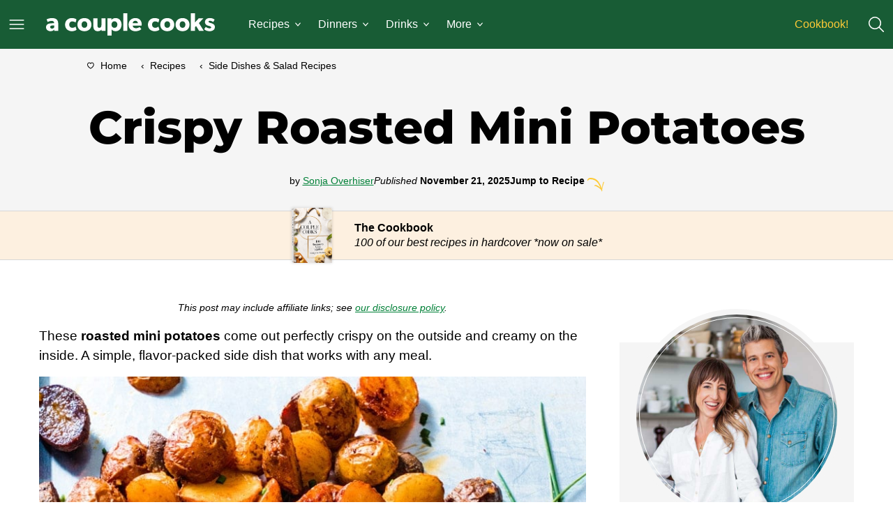

--- FILE ---
content_type: text/html; charset=UTF-8
request_url: https://www.acouplecooks.com/roasted-mini-potatoes/
body_size: 95849
content:
<!DOCTYPE html><html lang="en-US">
<head><meta name="apple-mobile-web-app-title" content="ACoupleCooks">
		<meta name="application-name" content="ACoupleCooks">
		<meta charset="UTF-8"><script>if(navigator.userAgent.match(/MSIE|Internet Explorer/i)||navigator.userAgent.match(/Trident\/7\..*?rv:11/i)){var href=document.location.href;if(!href.match(/[?&]nowprocket/)){if(href.indexOf("?")==-1){if(href.indexOf("#")==-1){document.location.href=href+"?nowprocket=1"}else{document.location.href=href.replace("#","?nowprocket=1#")}}else{if(href.indexOf("#")==-1){document.location.href=href+"&nowprocket=1"}else{document.location.href=href.replace("#","&nowprocket=1#")}}}}</script><script>(()=>{class RocketLazyLoadScripts{constructor(){this.v="2.0.4",this.userEvents=["keydown","keyup","mousedown","mouseup","mousemove","mouseover","mouseout","touchmove","touchstart","touchend","touchcancel","wheel","click","dblclick","input"],this.attributeEvents=["onblur","onclick","oncontextmenu","ondblclick","onfocus","onmousedown","onmouseenter","onmouseleave","onmousemove","onmouseout","onmouseover","onmouseup","onmousewheel","onscroll","onsubmit"]}async t(){this.i(),this.o(),/iP(ad|hone)/.test(navigator.userAgent)&&this.h(),this.u(),this.l(this),this.m(),this.k(this),this.p(this),this._(),await Promise.all([this.R(),this.L()]),this.lastBreath=Date.now(),this.S(this),this.P(),this.D(),this.O(),this.M(),await this.C(this.delayedScripts.normal),await this.C(this.delayedScripts.defer),await this.C(this.delayedScripts.async),await this.T(),await this.F(),await this.j(),await this.A(),window.dispatchEvent(new Event("rocket-allScriptsLoaded")),this.everythingLoaded=!0,this.lastTouchEnd&&await new Promise(t=>setTimeout(t,500-Date.now()+this.lastTouchEnd)),this.I(),this.H(),this.U(),this.W()}i(){this.CSPIssue=sessionStorage.getItem("rocketCSPIssue"),document.addEventListener("securitypolicyviolation",t=>{this.CSPIssue||"script-src-elem"!==t.violatedDirective||"data"!==t.blockedURI||(this.CSPIssue=!0,sessionStorage.setItem("rocketCSPIssue",!0))},{isRocket:!0})}o(){window.addEventListener("pageshow",t=>{this.persisted=t.persisted,this.realWindowLoadedFired=!0},{isRocket:!0}),window.addEventListener("pagehide",()=>{this.onFirstUserAction=null},{isRocket:!0})}h(){let t;function e(e){t=e}window.addEventListener("touchstart",e,{isRocket:!0}),window.addEventListener("touchend",function i(o){o.changedTouches[0]&&t.changedTouches[0]&&Math.abs(o.changedTouches[0].pageX-t.changedTouches[0].pageX)<10&&Math.abs(o.changedTouches[0].pageY-t.changedTouches[0].pageY)<10&&o.timeStamp-t.timeStamp<200&&(window.removeEventListener("touchstart",e,{isRocket:!0}),window.removeEventListener("touchend",i,{isRocket:!0}),"INPUT"===o.target.tagName&&"text"===o.target.type||(o.target.dispatchEvent(new TouchEvent("touchend",{target:o.target,bubbles:!0})),o.target.dispatchEvent(new MouseEvent("mouseover",{target:o.target,bubbles:!0})),o.target.dispatchEvent(new PointerEvent("click",{target:o.target,bubbles:!0,cancelable:!0,detail:1,clientX:o.changedTouches[0].clientX,clientY:o.changedTouches[0].clientY})),event.preventDefault()))},{isRocket:!0})}q(t){this.userActionTriggered||("mousemove"!==t.type||this.firstMousemoveIgnored?"keyup"===t.type||"mouseover"===t.type||"mouseout"===t.type||(this.userActionTriggered=!0,this.onFirstUserAction&&this.onFirstUserAction()):this.firstMousemoveIgnored=!0),"click"===t.type&&t.preventDefault(),t.stopPropagation(),t.stopImmediatePropagation(),"touchstart"===this.lastEvent&&"touchend"===t.type&&(this.lastTouchEnd=Date.now()),"click"===t.type&&(this.lastTouchEnd=0),this.lastEvent=t.type,t.composedPath&&t.composedPath()[0].getRootNode()instanceof ShadowRoot&&(t.rocketTarget=t.composedPath()[0]),this.savedUserEvents.push(t)}u(){this.savedUserEvents=[],this.userEventHandler=this.q.bind(this),this.userEvents.forEach(t=>window.addEventListener(t,this.userEventHandler,{passive:!1,isRocket:!0})),document.addEventListener("visibilitychange",this.userEventHandler,{isRocket:!0})}U(){this.userEvents.forEach(t=>window.removeEventListener(t,this.userEventHandler,{passive:!1,isRocket:!0})),document.removeEventListener("visibilitychange",this.userEventHandler,{isRocket:!0}),this.savedUserEvents.forEach(t=>{(t.rocketTarget||t.target).dispatchEvent(new window[t.constructor.name](t.type,t))})}m(){const t="return false",e=Array.from(this.attributeEvents,t=>"data-rocket-"+t),i="["+this.attributeEvents.join("],[")+"]",o="[data-rocket-"+this.attributeEvents.join("],[data-rocket-")+"]",s=(e,i,o)=>{o&&o!==t&&(e.setAttribute("data-rocket-"+i,o),e["rocket"+i]=new Function("event",o),e.setAttribute(i,t))};new MutationObserver(t=>{for(const n of t)"attributes"===n.type&&(n.attributeName.startsWith("data-rocket-")||this.everythingLoaded?n.attributeName.startsWith("data-rocket-")&&this.everythingLoaded&&this.N(n.target,n.attributeName.substring(12)):s(n.target,n.attributeName,n.target.getAttribute(n.attributeName))),"childList"===n.type&&n.addedNodes.forEach(t=>{if(t.nodeType===Node.ELEMENT_NODE)if(this.everythingLoaded)for(const i of[t,...t.querySelectorAll(o)])for(const t of i.getAttributeNames())e.includes(t)&&this.N(i,t.substring(12));else for(const e of[t,...t.querySelectorAll(i)])for(const t of e.getAttributeNames())this.attributeEvents.includes(t)&&s(e,t,e.getAttribute(t))})}).observe(document,{subtree:!0,childList:!0,attributeFilter:[...this.attributeEvents,...e]})}I(){this.attributeEvents.forEach(t=>{document.querySelectorAll("[data-rocket-"+t+"]").forEach(e=>{this.N(e,t)})})}N(t,e){const i=t.getAttribute("data-rocket-"+e);i&&(t.setAttribute(e,i),t.removeAttribute("data-rocket-"+e))}k(t){Object.defineProperty(HTMLElement.prototype,"onclick",{get(){return this.rocketonclick||null},set(e){this.rocketonclick=e,this.setAttribute(t.everythingLoaded?"onclick":"data-rocket-onclick","this.rocketonclick(event)")}})}S(t){function e(e,i){let o=e[i];e[i]=null,Object.defineProperty(e,i,{get:()=>o,set(s){t.everythingLoaded?o=s:e["rocket"+i]=o=s}})}e(document,"onreadystatechange"),e(window,"onload"),e(window,"onpageshow");try{Object.defineProperty(document,"readyState",{get:()=>t.rocketReadyState,set(e){t.rocketReadyState=e},configurable:!0}),document.readyState="loading"}catch(t){console.log("WPRocket DJE readyState conflict, bypassing")}}l(t){this.originalAddEventListener=EventTarget.prototype.addEventListener,this.originalRemoveEventListener=EventTarget.prototype.removeEventListener,this.savedEventListeners=[],EventTarget.prototype.addEventListener=function(e,i,o){o&&o.isRocket||!t.B(e,this)&&!t.userEvents.includes(e)||t.B(e,this)&&!t.userActionTriggered||e.startsWith("rocket-")||t.everythingLoaded?t.originalAddEventListener.call(this,e,i,o):(t.savedEventListeners.push({target:this,remove:!1,type:e,func:i,options:o}),"mouseenter"!==e&&"mouseleave"!==e||t.originalAddEventListener.call(this,e,t.savedUserEvents.push,o))},EventTarget.prototype.removeEventListener=function(e,i,o){o&&o.isRocket||!t.B(e,this)&&!t.userEvents.includes(e)||t.B(e,this)&&!t.userActionTriggered||e.startsWith("rocket-")||t.everythingLoaded?t.originalRemoveEventListener.call(this,e,i,o):t.savedEventListeners.push({target:this,remove:!0,type:e,func:i,options:o})}}J(t,e){this.savedEventListeners=this.savedEventListeners.filter(i=>{let o=i.type,s=i.target||window;return e!==o||t!==s||(this.B(o,s)&&(i.type="rocket-"+o),this.$(i),!1)})}H(){EventTarget.prototype.addEventListener=this.originalAddEventListener,EventTarget.prototype.removeEventListener=this.originalRemoveEventListener,this.savedEventListeners.forEach(t=>this.$(t))}$(t){t.remove?this.originalRemoveEventListener.call(t.target,t.type,t.func,t.options):this.originalAddEventListener.call(t.target,t.type,t.func,t.options)}p(t){let e;function i(e){return t.everythingLoaded?e:e.split(" ").map(t=>"load"===t||t.startsWith("load.")?"rocket-jquery-load":t).join(" ")}function o(o){function s(e){const s=o.fn[e];o.fn[e]=o.fn.init.prototype[e]=function(){return this[0]===window&&t.userActionTriggered&&("string"==typeof arguments[0]||arguments[0]instanceof String?arguments[0]=i(arguments[0]):"object"==typeof arguments[0]&&Object.keys(arguments[0]).forEach(t=>{const e=arguments[0][t];delete arguments[0][t],arguments[0][i(t)]=e})),s.apply(this,arguments),this}}if(o&&o.fn&&!t.allJQueries.includes(o)){const e={DOMContentLoaded:[],"rocket-DOMContentLoaded":[]};for(const t in e)document.addEventListener(t,()=>{e[t].forEach(t=>t())},{isRocket:!0});o.fn.ready=o.fn.init.prototype.ready=function(i){function s(){parseInt(o.fn.jquery)>2?setTimeout(()=>i.bind(document)(o)):i.bind(document)(o)}return"function"==typeof i&&(t.realDomReadyFired?!t.userActionTriggered||t.fauxDomReadyFired?s():e["rocket-DOMContentLoaded"].push(s):e.DOMContentLoaded.push(s)),o([])},s("on"),s("one"),s("off"),t.allJQueries.push(o)}e=o}t.allJQueries=[],o(window.jQuery),Object.defineProperty(window,"jQuery",{get:()=>e,set(t){o(t)}})}P(){const t=new Map;document.write=document.writeln=function(e){const i=document.currentScript,o=document.createRange(),s=i.parentElement;let n=t.get(i);void 0===n&&(n=i.nextSibling,t.set(i,n));const c=document.createDocumentFragment();o.setStart(c,0),c.appendChild(o.createContextualFragment(e)),s.insertBefore(c,n)}}async R(){return new Promise(t=>{this.userActionTriggered?t():this.onFirstUserAction=t})}async L(){return new Promise(t=>{document.addEventListener("DOMContentLoaded",()=>{this.realDomReadyFired=!0,t()},{isRocket:!0})})}async j(){return this.realWindowLoadedFired?Promise.resolve():new Promise(t=>{window.addEventListener("load",t,{isRocket:!0})})}M(){this.pendingScripts=[];this.scriptsMutationObserver=new MutationObserver(t=>{for(const e of t)e.addedNodes.forEach(t=>{"SCRIPT"!==t.tagName||t.noModule||t.isWPRocket||this.pendingScripts.push({script:t,promise:new Promise(e=>{const i=()=>{const i=this.pendingScripts.findIndex(e=>e.script===t);i>=0&&this.pendingScripts.splice(i,1),e()};t.addEventListener("load",i,{isRocket:!0}),t.addEventListener("error",i,{isRocket:!0}),setTimeout(i,1e3)})})})}),this.scriptsMutationObserver.observe(document,{childList:!0,subtree:!0})}async F(){await this.X(),this.pendingScripts.length?(await this.pendingScripts[0].promise,await this.F()):this.scriptsMutationObserver.disconnect()}D(){this.delayedScripts={normal:[],async:[],defer:[]},document.querySelectorAll("script[type$=rocketlazyloadscript]").forEach(t=>{t.hasAttribute("data-rocket-src")?t.hasAttribute("async")&&!1!==t.async?this.delayedScripts.async.push(t):t.hasAttribute("defer")&&!1!==t.defer||"module"===t.getAttribute("data-rocket-type")?this.delayedScripts.defer.push(t):this.delayedScripts.normal.push(t):this.delayedScripts.normal.push(t)})}async _(){await this.L();let t=[];document.querySelectorAll("script[type$=rocketlazyloadscript][data-rocket-src]").forEach(e=>{let i=e.getAttribute("data-rocket-src");if(i&&!i.startsWith("data:")){i.startsWith("//")&&(i=location.protocol+i);try{const o=new URL(i).origin;o!==location.origin&&t.push({src:o,crossOrigin:e.crossOrigin||"module"===e.getAttribute("data-rocket-type")})}catch(t){}}}),t=[...new Map(t.map(t=>[JSON.stringify(t),t])).values()],this.Y(t,"preconnect")}async G(t){if(await this.K(),!0!==t.noModule||!("noModule"in HTMLScriptElement.prototype))return new Promise(e=>{let i;function o(){(i||t).setAttribute("data-rocket-status","executed"),e()}try{if(navigator.userAgent.includes("Firefox/")||""===navigator.vendor||this.CSPIssue)i=document.createElement("script"),[...t.attributes].forEach(t=>{let e=t.nodeName;"type"!==e&&("data-rocket-type"===e&&(e="type"),"data-rocket-src"===e&&(e="src"),i.setAttribute(e,t.nodeValue))}),t.text&&(i.text=t.text),t.nonce&&(i.nonce=t.nonce),i.hasAttribute("src")?(i.addEventListener("load",o,{isRocket:!0}),i.addEventListener("error",()=>{i.setAttribute("data-rocket-status","failed-network"),e()},{isRocket:!0}),setTimeout(()=>{i.isConnected||e()},1)):(i.text=t.text,o()),i.isWPRocket=!0,t.parentNode.replaceChild(i,t);else{const i=t.getAttribute("data-rocket-type"),s=t.getAttribute("data-rocket-src");i?(t.type=i,t.removeAttribute("data-rocket-type")):t.removeAttribute("type"),t.addEventListener("load",o,{isRocket:!0}),t.addEventListener("error",i=>{this.CSPIssue&&i.target.src.startsWith("data:")?(console.log("WPRocket: CSP fallback activated"),t.removeAttribute("src"),this.G(t).then(e)):(t.setAttribute("data-rocket-status","failed-network"),e())},{isRocket:!0}),s?(t.fetchPriority="high",t.removeAttribute("data-rocket-src"),t.src=s):t.src="data:text/javascript;base64,"+window.btoa(unescape(encodeURIComponent(t.text)))}}catch(i){t.setAttribute("data-rocket-status","failed-transform"),e()}});t.setAttribute("data-rocket-status","skipped")}async C(t){const e=t.shift();return e?(e.isConnected&&await this.G(e),this.C(t)):Promise.resolve()}O(){this.Y([...this.delayedScripts.normal,...this.delayedScripts.defer,...this.delayedScripts.async],"preload")}Y(t,e){this.trash=this.trash||[];let i=!0;var o=document.createDocumentFragment();t.forEach(t=>{const s=t.getAttribute&&t.getAttribute("data-rocket-src")||t.src;if(s&&!s.startsWith("data:")){const n=document.createElement("link");n.href=s,n.rel=e,"preconnect"!==e&&(n.as="script",n.fetchPriority=i?"high":"low"),t.getAttribute&&"module"===t.getAttribute("data-rocket-type")&&(n.crossOrigin=!0),t.crossOrigin&&(n.crossOrigin=t.crossOrigin),t.integrity&&(n.integrity=t.integrity),t.nonce&&(n.nonce=t.nonce),o.appendChild(n),this.trash.push(n),i=!1}}),document.head.appendChild(o)}W(){this.trash.forEach(t=>t.remove())}async T(){try{document.readyState="interactive"}catch(t){}this.fauxDomReadyFired=!0;try{await this.K(),this.J(document,"readystatechange"),document.dispatchEvent(new Event("rocket-readystatechange")),await this.K(),document.rocketonreadystatechange&&document.rocketonreadystatechange(),await this.K(),this.J(document,"DOMContentLoaded"),document.dispatchEvent(new Event("rocket-DOMContentLoaded")),await this.K(),this.J(window,"DOMContentLoaded"),window.dispatchEvent(new Event("rocket-DOMContentLoaded"))}catch(t){console.error(t)}}async A(){try{document.readyState="complete"}catch(t){}try{await this.K(),this.J(document,"readystatechange"),document.dispatchEvent(new Event("rocket-readystatechange")),await this.K(),document.rocketonreadystatechange&&document.rocketonreadystatechange(),await this.K(),this.J(window,"load"),window.dispatchEvent(new Event("rocket-load")),await this.K(),window.rocketonload&&window.rocketonload(),await this.K(),this.allJQueries.forEach(t=>t(window).trigger("rocket-jquery-load")),await this.K(),this.J(window,"pageshow");const t=new Event("rocket-pageshow");t.persisted=this.persisted,window.dispatchEvent(t),await this.K(),window.rocketonpageshow&&window.rocketonpageshow({persisted:this.persisted})}catch(t){console.error(t)}}async K(){Date.now()-this.lastBreath>45&&(await this.X(),this.lastBreath=Date.now())}async X(){return document.hidden?new Promise(t=>setTimeout(t)):new Promise(t=>requestAnimationFrame(t))}B(t,e){return e===document&&"readystatechange"===t||(e===document&&"DOMContentLoaded"===t||(e===window&&"DOMContentLoaded"===t||(e===window&&"load"===t||e===window&&"pageshow"===t)))}static run(){(new RocketLazyLoadScripts).t()}}RocketLazyLoadScripts.run()})();</script><script data-no-optimize="1" data-cfasync="false">!function(){"use strict";const t={adt_ei:{identityApiKey:"plainText",source:"url",type:"plaintext",priority:1},adt_eih:{identityApiKey:"sha256",source:"urlh",type:"hashed",priority:2},sh_kit:{identityApiKey:"sha256",source:"urlhck",type:"hashed",priority:3}},e=Object.keys(t);function i(t){return function(t){const e=t.match(/((?=([a-z0-9._!#$%+^&*()[\]<>-]+))\2@[a-z0-9._-]+\.[a-z0-9._-]+)/gi);return e?e[0]:""}(function(t){return t.replace(/\s/g,"")}(t.toLowerCase()))}!async function(){const n=new URL(window.location.href),o=n.searchParams;let a=null;const r=Object.entries(t).sort(([,t],[,e])=>t.priority-e.priority).map(([t])=>t);for(const e of r){const n=o.get(e),r=t[e];if(!n||!r)continue;const c=decodeURIComponent(n),d="plaintext"===r.type&&i(c),s="hashed"===r.type&&c;if(d||s){a={value:c,config:r};break}}if(a){const{value:t,config:e}=a;window.adthrive=window.adthrive||{},window.adthrive.cmd=window.adthrive.cmd||[],window.adthrive.cmd.push(function(){window.adthrive.identityApi({source:e.source,[e.identityApiKey]:t},({success:i,data:n})=>{i?window.adthrive.log("info","Plugin","detectEmails",`Identity API called with ${e.type} email: ${t}`,n):window.adthrive.log("warning","Plugin","detectEmails",`Failed to call Identity API with ${e.type} email: ${t}`,n)})})}!function(t,e){const i=new URL(e);t.forEach(t=>i.searchParams.delete(t)),history.replaceState(null,"",i.toString())}(e,n)}()}();
</script><meta name='robots' content='index, follow, max-image-preview:large, max-snippet:-1, max-video-preview:-1' />
	<style></style>
	<style data-no-optimize="1" data-cfasync="false"></style>
<script data-no-optimize="1" data-cfasync="false">
	window.adthriveCLS = {
		enabledLocations: ['Content', 'Recipe'],
		injectedSlots: [],
		injectedFromPlugin: true,
		branch: '19d19d6',bucket: 'prod',			};
	window.adthriveCLS.siteAds = {"betaTester":false,"targeting":[{"value":"5533ffb81b46c7a36131c008","key":"siteId"},{"value":"6233884dcb0e357088335ff1","key":"organizationId"},{"value":"A Couple Cooks","key":"siteName"},{"value":"AdThrive Edge","key":"service"},{"value":"on","key":"bidding"},{"value":["Food"],"key":"verticals"}],"siteUrl":"http://www.acouplecooks.com","siteId":"5533ffb81b46c7a36131c008","siteName":"A Couple Cooks","breakpoints":{"tablet":768,"desktop":1024},"cloudflare":{"version":"1.0.0"},"adUnits":[{"sequence":9,"thirdPartyAdUnitName":"","targeting":[{"value":["Sidebar"],"key":"location"},{"value":true,"key":"sticky"}],"devices":["desktop"],"name":"Sidebar_9","sticky":true,"location":"Sidebar","dynamic":{"pageSelector":"","spacing":0,"max":1,"lazyMax":null,"enable":true,"lazy":false,"elementSelector":".sidebar-primary","skip":0,"classNames":[],"position":"beforeend","every":1,"enabled":true},"stickyOverlapSelector":"","adSizes":[[300,250],[160,600],[336,280],[320,50],[300,600],[250,250],[1,1],[320,100],[300,1050],[300,50],[300,420]],"priority":291,"autosize":true},{"sequence":null,"thirdPartyAdUnitName":"","targeting":[{"value":["Content"],"key":"location"}],"devices":["desktop"],"name":"Content","sticky":false,"location":"Content","dynamic":{"pageSelector":"body.single, body.page:not(.home)","spacing":0,"max":2,"lazyMax":97,"enable":true,"lazy":true,"elementSelector":".entry-content > *:not(h2):not(h3):not(.aff-disc):not(.mv-create-card):not(.wp-block-group:has(.mv-create-card)),\n.entry-content .mv-create-card .mv-list-single:nth-of-type(2n)","skip":3,"classNames":[],"position":"afterend","every":1,"enabled":true},"stickyOverlapSelector":"","adSizes":[[300,250],[728,90],[336,280],[320,50],[468,60],[970,90],[250,250],[1,1],[320,100],[970,250],[1,2],[300,50],[300,300],[552,334],[728,250]],"priority":199,"autosize":true},{"sequence":null,"thirdPartyAdUnitName":"","targeting":[{"value":["Content"],"key":"location"}],"devices":["tablet","phone"],"name":"Content","sticky":false,"location":"Content","dynamic":{"pageSelector":"body.single, body.page:not(.home)","spacing":0,"max":2,"lazyMax":97,"enable":true,"lazy":true,"elementSelector":".entry-content > *:not(h2):not(h3):not(.aff-disc):not(.mv-create-card):not(.wp-block-group:has(.mv-create-card)),\n.entry-content .mv-create-card .mv-list-single:nth-of-type(2n)","skip":3,"classNames":[],"position":"afterend","every":1,"enabled":true},"stickyOverlapSelector":"","adSizes":[[300,250],[728,90],[336,280],[320,50],[468,60],[970,90],[250,250],[1,1],[320,100],[970,250],[1,2],[300,50],[300,300],[552,334],[728,250]],"priority":199,"autosize":true},{"sequence":1,"thirdPartyAdUnitName":"","targeting":[{"value":["Recipe"],"key":"location"}],"devices":["desktop","tablet"],"name":"Recipe_1","sticky":false,"location":"Recipe","dynamic":{"pageSelector":"","spacing":0,"max":1,"lazyMax":null,"enable":true,"lazy":false,"elementSelector":".tasty-recipes-ingredients li","skip":0,"classNames":[],"position":"beforebegin","every":1,"enabled":true},"stickyOverlapSelector":"","adSizes":[[300,250],[320,50],[250,250],[1,1],[320,100],[1,2],[300,50],[320,300],[300,390]],"priority":-101,"autosize":true},{"sequence":2,"thirdPartyAdUnitName":"","targeting":[{"value":["Recipe"],"key":"location"}],"devices":["desktop","tablet"],"name":"Recipe_2","sticky":false,"location":"Recipe","dynamic":{"pageSelector":"","spacing":0.85,"max":1,"lazyMax":6,"enable":true,"lazy":true,"elementSelector":".tasty-recipe-instructions li","skip":0,"classNames":[],"position":"afterend","every":1,"enabled":true},"stickyOverlapSelector":"","adSizes":[[300,250],[320,50],[250,250],[1,1],[320,100],[1,2],[300,50],[320,300],[300,390]],"priority":-102,"autosize":true},{"sequence":9,"thirdPartyAdUnitName":"","targeting":[{"value":["Recipe"],"key":"location"}],"devices":["desktop","tablet"],"name":"Recipe_9","sticky":false,"location":"Recipe","dynamic":{"pageSelector":"","spacing":0,"max":1,"lazyMax":0,"enable":true,"lazy":false,"elementSelector":".tasty-recipes-nutrifox > iframe","skip":0,"classNames":[],"position":"afterend","every":1,"enabled":true},"stickyOverlapSelector":"","adSizes":[[300,250],[320,50],[250,250],[1,1],[320,100],[1,2],[300,50],[320,300],[300,390]],"priority":-109,"autosize":true},{"sequence":1,"thirdPartyAdUnitName":"","targeting":[{"value":["Recipe"],"key":"location"}],"devices":["phone"],"name":"Recipe_1","sticky":false,"location":"Recipe","dynamic":{"pageSelector":"","spacing":0,"max":1,"lazyMax":null,"enable":true,"lazy":false,"elementSelector":".tasty-recipes-ingredients","skip":0,"classNames":[],"position":"beforebegin","every":1,"enabled":true},"stickyOverlapSelector":"","adSizes":[[300,250],[320,50],[250,250],[1,1],[320,100],[1,2],[300,50],[320,300],[300,390]],"priority":-101,"autosize":true},{"sequence":2,"thirdPartyAdUnitName":"","targeting":[{"value":["Recipe"],"key":"location"}],"devices":["phone"],"name":"Recipe_2","sticky":false,"location":"Recipe","dynamic":{"pageSelector":"","spacing":0.7,"max":1,"lazyMax":6,"enable":true,"lazy":true,"elementSelector":".tasty-recipes-ingredients, .tasty-recipe-instructions li, .tasty-recipe-notes","skip":0,"classNames":[],"position":"afterend","every":1,"enabled":true},"stickyOverlapSelector":"","adSizes":[[300,250],[320,50],[250,250],[1,1],[320,100],[1,2],[300,50],[320,300],[300,390]],"priority":-102,"autosize":true},{"sequence":9,"thirdPartyAdUnitName":"","targeting":[{"value":["Recipe"],"key":"location"}],"devices":["phone"],"name":"Recipe_9","sticky":false,"location":"Recipe","dynamic":{"pageSelector":"","spacing":0,"max":1,"lazyMax":0,"enable":true,"lazy":false,"elementSelector":".tasty-recipes-nutrifox > iframe","skip":0,"classNames":[],"position":"afterend","every":1,"enabled":true},"stickyOverlapSelector":"","adSizes":[[300,250],[320,50],[250,250],[1,1],[320,100],[1,2],[300,50],[320,300],[300,390]],"priority":-109,"autosize":true},{"sequence":null,"thirdPartyAdUnitName":"","targeting":[{"value":["Footer"],"key":"location"},{"value":true,"key":"sticky"}],"devices":["desktop","phone","tablet"],"name":"Footer","sticky":true,"location":"Footer","dynamic":{"pageSelector":"","spacing":0,"max":1,"lazyMax":null,"enable":true,"lazy":false,"elementSelector":"body","skip":0,"classNames":[],"position":"beforeend","every":1,"enabled":true},"stickyOverlapSelector":"","adSizes":[[728,90],[320,50],[468,60],[970,90],[1,1],[320,100],[300,50]],"priority":-1,"autosize":true},{"sequence":null,"thirdPartyAdUnitName":"","targeting":[{"value":["Header"],"key":"location"}],"devices":["desktop","tablet"],"name":"Header","sticky":false,"location":"Header","dynamic":{"pageSelector":"","spacing":0,"max":1,"lazyMax":null,"enable":true,"lazy":false,"elementSelector":"body.tasty-recipes-print-display-images","skip":0,"classNames":[],"position":"afterbegin","every":1,"enabled":true},"stickyOverlapSelector":"","adSizes":[[728,90],[320,50],[468,60],[970,90],[1,1],[320,100],[970,250],[300,50],[728,250]],"priority":399,"autosize":true}],"adDensityLayout":{"mobile":{"adDensity":0.2,"onePerViewport":true},"pageOverrides":[],"desktop":{"adDensity":0.2,"onePerViewport":true}},"adDensityEnabled":true,"siteExperiments":[],"adTypes":{"sponsorTileDesktop":true,"interscrollerDesktop":true,"nativeBelowPostDesktop":true,"miniscroller":true,"largeFormatsMobile":true,"nativeMobileContent":true,"inRecipeRecommendationMobile":true,"nativeMobileRecipe":true,"sponsorTileMobile":true,"expandableCatalogAdsMobile":true,"frameAdsMobile":true,"outstreamMobile":true,"nativeHeaderMobile":true,"frameAdsDesktop":true,"inRecipeRecommendationDesktop":true,"expandableFooterDesktop":true,"nativeDesktopContent":true,"outstreamDesktop":true,"animatedFooter":true,"expandableFooter":true,"nativeDesktopSidebar":true,"videoFootersMobile":true,"videoFootersDesktop":true,"interscroller":true,"nativeDesktopRecipe":true,"nativeHeaderDesktop":true,"nativeBelowPostMobile":true,"expandableCatalogAdsDesktop":true,"largeFormatsDesktop":true},"adOptions":{"theTradeDesk":true,"usCmpClickWrap":{"enabled":false,"regions":[]},"undertone":true,"sidebarConfig":{"dynamicStickySidebar":{"minHeight":2400,"enabled":true,"blockedSelectors":[]}},"footerCloseButton":true,"teads":true,"seedtag":true,"pmp":true,"thirtyThreeAcross":true,"sharethrough":true,"optimizeVideoPlayersForEarnings":true,"removeVideoTitleWrapper":true,"pubMatic":true,"contentTermsFooterEnabled":true,"chicory":true,"infiniteScroll":false,"longerVideoAdPod":true,"yahoossp":true,"spa":false,"stickyContainerConfig":{"recipeDesktop":{"minHeight":null,"enabled":false},"blockedSelectors":[],"stickyHeaderSelectors":[],"content":{"minHeight":null,"enabled":false},"recipeMobile":{"minHeight":null,"enabled":false}},"gatedPrint":{"printClasses":[],"siteEmailServiceProviderId":null,"defaultOptIn":false,"closeButtonEnabled":false,"enabled":false,"newsletterPromptEnabled":false},"yieldmo":true,"footerSelector":"","consentMode":{"enabled":false,"customVendorList":""},"amazonUAM":true,"gamMCMEnabled":true,"gamMCMChildNetworkCode":"4945912","rubicon":true,"conversant":false,"openx":true,"customCreativeEnabled":true,"secColor":"#000000","unruly":true,"mediaGrid":true,"bRealTime":true,"adInViewTime":null,"regulatory":{"privacyPolicyUrl":"","termsOfServiceUrl":""},"gumgum":true,"comscoreFooter":true,"desktopInterstitial":false,"contentAdXExpansionDesktop":true,"amx":true,"footerCloseButtonDesktop":false,"ozone":true,"isAutoOptimized":true,"comscoreTAL":true,"targetaff":false,"bgColor":"#FFFFFF","advancePlaylistOptions":{"playlistPlayer":{"enabled":true},"relatedPlayer":{"enabled":true,"applyToFirst":true}},"kargo":true,"liveRampATS":true,"footerCloseButtonMobile":false,"interstitialBlockedPageSelectors":"","prioritizeShorterVideoAds":true,"allowSmallerAdSizes":true,"blis":true,"wakeLock":{"desktopEnabled":true,"mobileValue":15,"mobileEnabled":true,"desktopValue":30},"mobileInterstitial":false,"tripleLift":true,"sensitiveCategories":["alc","ast","cbd","cosm","dat","gamc","pol","rel","sst","ssr","srh","ske","tob","wtl"],"liveRamp":true,"adthriveEmailIdentity":true,"criteo":true,"nativo":true,"infiniteScrollOptions":{"selector":"","heightThreshold":0},"siteAttributes":{"mobileHeaderSelectors":[],"desktopHeaderSelectors":[]},"dynamicContentSlotLazyLoading":true,"clsOptimizedAds":true,"ogury":true,"verticals":["Food"],"inImage":false,"stackadapt":true,"usCMP":{"regions":[],"defaultOptIn":false,"enabled":false,"strictMode":false},"contentAdXExpansionMobile":true,"advancePlaylist":true,"medianet":true,"delayLoading":false,"inImageZone":null,"appNexus":true,"rise":true,"liveRampId":"","infiniteScrollRefresh":true,"indexExchange":true},"siteAdsProfiles":[],"thirdPartySiteConfig":{"partners":{"discounts":[]}},"featureRollouts":{"disable-restart-sticky-video-inactive":{"featureRolloutId":51,"data":null,"enabled":false},"ios-manage-content-slots":{"featureRolloutId":29,"data":null,"enabled":true}},"videoPlayers":{"contextual":{"autoplayCollapsibleEnabled":false,"overrideEmbedLocation":false,"defaultPlayerType":"static"},"videoEmbed":"wordpress","footerSelector":"","contentSpecificPlaylists":[],"players":[{"playlistId":"9fNGLnwB","pageSelector":"body.single","devices":["mobile"],"mobileLocation":"top-center","description":"","skip":1,"title":"MY LATEST VIDEOS","type":"stickyPlaylist","enabled":true,"formattedType":"Sticky Playlist","elementSelector":".entry-content > *:not(h2):not(h3):not(.aff-disc)","id":4092423,"position":"afterend","saveVideoCloseState":false,"shuffle":false,"adPlayerTitle":"MY LATEST VIDEOS","mobileHeaderSelector":null,"playerId":"RSB8BeK8"},{"playlistId":"9fNGLnwB","pageSelector":"","devices":["mobile","desktop"],"description":"","skip":0,"title":"Stationary related player - desktop and mobile","type":"stationaryRelated","enabled":true,"formattedType":"Stationary Related","elementSelector":"","id":4092421,"position":"","saveVideoCloseState":false,"shuffle":false,"adPlayerTitle":"Stationary related player - desktop and mobile","playerId":"RSB8BeK8"},{"playlistId":"9fNGLnwB","pageSelector":"body.single","devices":["desktop"],"description":"","skip":1,"title":"MY LATEST VIDEOS","type":"stickyPlaylist","enabled":true,"formattedType":"Sticky Playlist","elementSelector":".entry-content > *:not(h2):not(h3):not(.aff-disc)","id":4092422,"position":"afterend","saveVideoCloseState":false,"shuffle":false,"adPlayerTitle":"MY LATEST VIDEOS","mobileHeaderSelector":null,"playerId":"RSB8BeK8"}],"partners":{"theTradeDesk":true,"unruly":true,"mediaGrid":true,"undertone":true,"gumgum":true,"seedtag":true,"amx":true,"ozone":true,"pmp":true,"kargo":true,"stickyOutstream":{"desktop":{"enabled":true},"blockedPageSelectors":"","mobileLocation":"bottom-left","allowOnHomepage":true,"mobile":{"enabled":true},"saveVideoCloseState":false,"mobileHeaderSelector":"","allowForPageWithStickyPlayer":{"enabled":true}},"sharethrough":true,"blis":true,"tripleLift":true,"pubMatic":true,"criteo":true,"yahoossp":true,"nativo":true,"stackadapt":true,"yieldmo":true,"amazonUAM":true,"medianet":true,"rubicon":true,"appNexus":true,"rise":true,"openx":true,"indexExchange":true}}};</script>

<script data-no-optimize="1" data-cfasync="false">
(function(w, d) {
	w.adthrive = w.adthrive || {};
	w.adthrive.cmd = w.adthrive.cmd || [];
	w.adthrive.plugin = 'adthrive-ads-3.10.0';
	w.adthrive.host = 'ads.adthrive.com';
	w.adthrive.integration = 'plugin';

	var commitParam = (w.adthriveCLS && w.adthriveCLS.bucket !== 'prod' && w.adthriveCLS.branch) ? '&commit=' + w.adthriveCLS.branch : '';

	var s = d.createElement('script');
	s.async = true;
	s.referrerpolicy='no-referrer-when-downgrade';
	s.src = 'https://' + w.adthrive.host + '/sites/5533ffb81b46c7a36131c008/ads.min.js?referrer=' + w.encodeURIComponent(w.location.href) + commitParam + '&cb=' + (Math.floor(Math.random() * 100) + 1) + '';
	var n = d.getElementsByTagName('script')[0];
	n.parentNode.insertBefore(s, n);
})(window, document);
</script>
<link rel="dns-prefetch" href="https://ads.adthrive.com/"><link rel="preconnect" href="https://ads.adthrive.com/"><link rel="preconnect" href="https://ads.adthrive.com/" crossorigin>
	<!-- This site is optimized with the Yoast SEO Premium plugin v26.8 (Yoast SEO v26.8) - https://yoast.com/product/yoast-seo-premium-wordpress/ -->
	<title>Crispy Roasted Mini Potatoes – A Couple Cooks</title>
<link data-rocket-prefetch href="https://www.googletagmanager.com" rel="dns-prefetch">
<link data-rocket-prefetch href="https://sb.scorecardresearch.com" rel="dns-prefetch">
<link data-rocket-prefetch href="https://www.google-analytics.com" rel="dns-prefetch">
<link data-rocket-prefetch href="https://ads.adthrive.com" rel="dns-prefetch">

<link data-rocket-prefetch href="https://googleads.g.doubleclick.net" rel="dns-prefetch">
<link data-rocket-prefetch href="https://f.convertkit.com" rel="dns-prefetch">
<link data-rocket-preload as="style" href="https://fonts.googleapis.com/css2?family=Montserrat:wght@800&#038;display=swap" rel="preload">
<style type="text/css">@font-face {font-family:Montserrat;font-style:normal;font-weight:800;src:url(/cf-fonts/v/montserrat/5.0.16/cyrillic-ext/wght/normal.woff2);unicode-range:U+0460-052F,U+1C80-1C88,U+20B4,U+2DE0-2DFF,U+A640-A69F,U+FE2E-FE2F;font-display:swap;}@font-face {font-family:Montserrat;font-style:normal;font-weight:800;src:url(/cf-fonts/v/montserrat/5.0.16/cyrillic/wght/normal.woff2);unicode-range:U+0301,U+0400-045F,U+0490-0491,U+04B0-04B1,U+2116;font-display:swap;}@font-face {font-family:Montserrat;font-style:normal;font-weight:800;src:url(/cf-fonts/v/montserrat/5.0.16/latin/wght/normal.woff2);unicode-range:U+0000-00FF,U+0131,U+0152-0153,U+02BB-02BC,U+02C6,U+02DA,U+02DC,U+0304,U+0308,U+0329,U+2000-206F,U+2074,U+20AC,U+2122,U+2191,U+2193,U+2212,U+2215,U+FEFF,U+FFFD;font-display:swap;}@font-face {font-family:Montserrat;font-style:normal;font-weight:800;src:url(/cf-fonts/v/montserrat/5.0.16/vietnamese/wght/normal.woff2);unicode-range:U+0102-0103,U+0110-0111,U+0128-0129,U+0168-0169,U+01A0-01A1,U+01AF-01B0,U+0300-0301,U+0303-0304,U+0308-0309,U+0323,U+0329,U+1EA0-1EF9,U+20AB;font-display:swap;}@font-face {font-family:Montserrat;font-style:normal;font-weight:800;src:url(/cf-fonts/v/montserrat/5.0.16/latin-ext/wght/normal.woff2);unicode-range:U+0100-02AF,U+0304,U+0308,U+0329,U+1E00-1E9F,U+1EF2-1EFF,U+2020,U+20A0-20AB,U+20AD-20CF,U+2113,U+2C60-2C7F,U+A720-A7FF;font-display:swap;}</style>
<style id="wpr-usedcss">img:is([sizes=auto i],[sizes^="auto," i]){contain-intrinsic-size:3000px 1500px}.adthrive-ad{margin-top:10px;margin-bottom:10px;text-align:center;overflow-x:visible;clear:both;line-height:0}@media (min-width:768px){body.adthrive-device-desktop .adthrive-recipe{float:right;clear:right;margin-left:10px}}body:has(.mv-create-print-view) .adthrive-sidebar{right:10px;min-width:250px;max-width:320px}body:has(.mv-create-print-view) .adthrive-sidebar{position:fixed;top:275px}body:has(.mv-create-print-view) .adthrive-sidebar:not(.adthrive-stuck){position:absolute;top:275px}.site-inner{overflow-x:visible!important}.wp-block-button__link{align-content:center;box-sizing:border-box;cursor:pointer;display:inline-block;height:100%;text-align:center;word-break:break-word}:where(.wp-block-button__link){border-radius:9999px;box-shadow:none;padding:calc(.667em + 2px) calc(1.333em + 2px);text-decoration:none}.wp-block-button[style*=text-decoration] .wp-block-button__link{text-decoration:inherit}:root :where(.wp-block-button .wp-block-button__link.is-style-outline),:root :where(.wp-block-button.is-style-outline>.wp-block-button__link){border:2px solid;padding:.667em 1.333em}:root :where(.wp-block-button .wp-block-button__link.is-style-outline:not(.has-text-color)),:root :where(.wp-block-button.is-style-outline>.wp-block-button__link:not(.has-text-color)){color:currentColor}:root :where(.wp-block-button .wp-block-button__link.is-style-outline:not(.has-background)),:root :where(.wp-block-button.is-style-outline>.wp-block-button__link:not(.has-background)){background-color:initial;background-image:none}:where(.wp-block-calendar table:not(.has-background) th){background:#ddd}:where(.wp-block-columns){margin-bottom:1.75em}:where(.wp-block-columns.has-background){padding:1.25em 2.375em}:where(.wp-block-post-comments input[type=submit]){border:none}:where(.wp-block-cover-image:not(.has-text-color)),:where(.wp-block-cover:not(.has-text-color)){color:#fff}:where(.wp-block-cover-image.is-light:not(.has-text-color)),:where(.wp-block-cover.is-light:not(.has-text-color)){color:#000}:root :where(.wp-block-cover h1:not(.has-text-color)),:root :where(.wp-block-cover h2:not(.has-text-color)),:root :where(.wp-block-cover h3:not(.has-text-color)),:root :where(.wp-block-cover h4:not(.has-text-color)),:root :where(.wp-block-cover h5:not(.has-text-color)),:root :where(.wp-block-cover h6:not(.has-text-color)),:root :where(.wp-block-cover p:not(.has-text-color)){color:inherit}:where(.wp-block-file){margin-bottom:1.5em}:where(.wp-block-file__button){border-radius:2em;display:inline-block;padding:.5em 1em}:where(.wp-block-file__button):is(a):active,:where(.wp-block-file__button):is(a):focus,:where(.wp-block-file__button):is(a):hover,:where(.wp-block-file__button):is(a):visited{box-shadow:none;color:#fff;opacity:.85;text-decoration:none}.wp-block-group{box-sizing:border-box}:where(.wp-block-group.wp-block-group-is-layout-constrained){position:relative}h1.has-background,h2.has-background,h3.has-background,h4.has-background,h5.has-background,h6.has-background{padding:1.25em 2.375em}.wp-block-image>a,.wp-block-image>figure>a{display:inline-block}.wp-block-image img{box-sizing:border-box;height:auto;max-width:100%;vertical-align:bottom}@media not (prefers-reduced-motion){.wp-block-image img.hide{visibility:hidden}.wp-block-image img.show{animation:.4s show-content-image}}.wp-block-image[style*=border-radius] img,.wp-block-image[style*=border-radius]>a{border-radius:inherit}.wp-block-image.alignfull>a{width:100%}.wp-block-image.alignfull img{height:auto;width:100%}.wp-block-image :where(figcaption){margin-bottom:1em;margin-top:.5em}:root :where(.wp-block-image.is-style-rounded img,.wp-block-image .is-style-rounded img){border-radius:9999px}.wp-block-image figure{margin:0}@keyframes show-content-image{0%{visibility:hidden}99%{visibility:hidden}to{visibility:visible}}:where(.wp-block-latest-comments:not([style*=line-height] .wp-block-latest-comments__comment)){line-height:1.1}:where(.wp-block-latest-comments:not([style*=line-height] .wp-block-latest-comments__comment-excerpt p)){line-height:1.8}:root :where(.wp-block-latest-posts.is-grid){padding:0}:root :where(.wp-block-latest-posts.wp-block-latest-posts__list){padding-left:0}ol,ul{box-sizing:border-box}:root :where(.wp-block-list.has-background){padding:1.25em 2.375em}:where(.wp-block-navigation.has-background .wp-block-navigation-item a:not(.wp-element-button)),:where(.wp-block-navigation.has-background .wp-block-navigation-submenu a:not(.wp-element-button)){padding:.5em 1em}:where(.wp-block-navigation .wp-block-navigation__submenu-container .wp-block-navigation-item a:not(.wp-element-button)),:where(.wp-block-navigation .wp-block-navigation__submenu-container .wp-block-navigation-submenu a:not(.wp-element-button)),:where(.wp-block-navigation .wp-block-navigation__submenu-container .wp-block-navigation-submenu button.wp-block-navigation-item__content),:where(.wp-block-navigation .wp-block-navigation__submenu-container .wp-block-pages-list__item button.wp-block-navigation-item__content){padding:.5em 1em}.has-drop-cap:not(:focus):first-letter{float:left;font-size:8.4em;font-style:normal;font-weight:100;line-height:.68;margin:.05em .1em 0 0;text-transform:uppercase}body.rtl .has-drop-cap:not(:focus):first-letter{float:none;margin-left:.1em}p.has-drop-cap.has-background{overflow:hidden}:root :where(p.has-background){padding:1.25em 2.375em}:where(p.has-text-color:not(.has-link-color)) a{color:inherit}:where(.wp-block-post-comments-form) input:not([type=submit]),:where(.wp-block-post-comments-form) textarea{border:1px solid #949494;font-family:inherit;font-size:1em}:where(.wp-block-post-comments-form) input:where(:not([type=submit]):not([type=checkbox])),:where(.wp-block-post-comments-form) textarea{padding:calc(.667em + 2px)}:where(.wp-block-post-excerpt){box-sizing:border-box;margin-bottom:var(--wp--style--block-gap);margin-top:var(--wp--style--block-gap)}:where(.wp-block-preformatted.has-background){padding:1.25em 2.375em}:where(.wp-block-search__button){border:1px solid #ccc;padding:6px 10px}:where(.wp-block-search__input){font-family:inherit;font-size:inherit;font-style:inherit;font-weight:inherit;letter-spacing:inherit;line-height:inherit;text-transform:inherit}:where(.wp-block-search__button-inside .wp-block-search__inside-wrapper){border:1px solid #949494;box-sizing:border-box;padding:4px}:where(.wp-block-search__button-inside .wp-block-search__inside-wrapper) .wp-block-search__input{border:none;border-radius:0;padding:0 4px}:where(.wp-block-search__button-inside .wp-block-search__inside-wrapper) .wp-block-search__input:focus{outline:0}:where(.wp-block-search__button-inside .wp-block-search__inside-wrapper) :where(.wp-block-search__button){padding:4px 8px}:root :where(.wp-block-separator.is-style-dots){height:auto;line-height:1;text-align:center}:root :where(.wp-block-separator.is-style-dots):before{color:currentColor;content:"···";font-family:serif;font-size:1.5em;letter-spacing:2em;padding-left:2em}:root :where(.wp-block-site-logo.is-style-rounded){border-radius:9999px}:where(.wp-block-social-links:not(.is-style-logos-only)) .wp-social-link{background-color:#f0f0f0;color:#444}:where(.wp-block-social-links:not(.is-style-logos-only)) .wp-social-link-amazon{background-color:#f90;color:#fff}:where(.wp-block-social-links:not(.is-style-logos-only)) .wp-social-link-bandcamp{background-color:#1ea0c3;color:#fff}:where(.wp-block-social-links:not(.is-style-logos-only)) .wp-social-link-behance{background-color:#0757fe;color:#fff}:where(.wp-block-social-links:not(.is-style-logos-only)) .wp-social-link-bluesky{background-color:#0a7aff;color:#fff}:where(.wp-block-social-links:not(.is-style-logos-only)) .wp-social-link-codepen{background-color:#1e1f26;color:#fff}:where(.wp-block-social-links:not(.is-style-logos-only)) .wp-social-link-deviantart{background-color:#02e49b;color:#fff}:where(.wp-block-social-links:not(.is-style-logos-only)) .wp-social-link-discord{background-color:#5865f2;color:#fff}:where(.wp-block-social-links:not(.is-style-logos-only)) .wp-social-link-dribbble{background-color:#e94c89;color:#fff}:where(.wp-block-social-links:not(.is-style-logos-only)) .wp-social-link-dropbox{background-color:#4280ff;color:#fff}:where(.wp-block-social-links:not(.is-style-logos-only)) .wp-social-link-etsy{background-color:#f45800;color:#fff}:where(.wp-block-social-links:not(.is-style-logos-only)) .wp-social-link-facebook{background-color:#0866ff;color:#fff}:where(.wp-block-social-links:not(.is-style-logos-only)) .wp-social-link-fivehundredpx{background-color:#000;color:#fff}:where(.wp-block-social-links:not(.is-style-logos-only)) .wp-social-link-flickr{background-color:#0461dd;color:#fff}:where(.wp-block-social-links:not(.is-style-logos-only)) .wp-social-link-foursquare{background-color:#e65678;color:#fff}:where(.wp-block-social-links:not(.is-style-logos-only)) .wp-social-link-github{background-color:#24292d;color:#fff}:where(.wp-block-social-links:not(.is-style-logos-only)) .wp-social-link-goodreads{background-color:#eceadd;color:#382110}:where(.wp-block-social-links:not(.is-style-logos-only)) .wp-social-link-google{background-color:#ea4434;color:#fff}:where(.wp-block-social-links:not(.is-style-logos-only)) .wp-social-link-gravatar{background-color:#1d4fc4;color:#fff}:where(.wp-block-social-links:not(.is-style-logos-only)) .wp-social-link-instagram{background-color:#f00075;color:#fff}:where(.wp-block-social-links:not(.is-style-logos-only)) .wp-social-link-lastfm{background-color:#e21b24;color:#fff}:where(.wp-block-social-links:not(.is-style-logos-only)) .wp-social-link-linkedin{background-color:#0d66c2;color:#fff}:where(.wp-block-social-links:not(.is-style-logos-only)) .wp-social-link-mastodon{background-color:#3288d4;color:#fff}:where(.wp-block-social-links:not(.is-style-logos-only)) .wp-social-link-medium{background-color:#000;color:#fff}:where(.wp-block-social-links:not(.is-style-logos-only)) .wp-social-link-meetup{background-color:#f6405f;color:#fff}:where(.wp-block-social-links:not(.is-style-logos-only)) .wp-social-link-patreon{background-color:#000;color:#fff}:where(.wp-block-social-links:not(.is-style-logos-only)) .wp-social-link-pinterest{background-color:#e60122;color:#fff}:where(.wp-block-social-links:not(.is-style-logos-only)) .wp-social-link-pocket{background-color:#ef4155;color:#fff}:where(.wp-block-social-links:not(.is-style-logos-only)) .wp-social-link-reddit{background-color:#ff4500;color:#fff}:where(.wp-block-social-links:not(.is-style-logos-only)) .wp-social-link-skype{background-color:#0478d7;color:#fff}:where(.wp-block-social-links:not(.is-style-logos-only)) .wp-social-link-snapchat{background-color:#fefc00;color:#fff;stroke:#000}:where(.wp-block-social-links:not(.is-style-logos-only)) .wp-social-link-soundcloud{background-color:#ff5600;color:#fff}:where(.wp-block-social-links:not(.is-style-logos-only)) .wp-social-link-spotify{background-color:#1bd760;color:#fff}:where(.wp-block-social-links:not(.is-style-logos-only)) .wp-social-link-telegram{background-color:#2aabee;color:#fff}:where(.wp-block-social-links:not(.is-style-logos-only)) .wp-social-link-threads{background-color:#000;color:#fff}:where(.wp-block-social-links:not(.is-style-logos-only)) .wp-social-link-tiktok{background-color:#000;color:#fff}:where(.wp-block-social-links:not(.is-style-logos-only)) .wp-social-link-tumblr{background-color:#011835;color:#fff}:where(.wp-block-social-links:not(.is-style-logos-only)) .wp-social-link-twitch{background-color:#6440a4;color:#fff}:where(.wp-block-social-links:not(.is-style-logos-only)) .wp-social-link-twitter{background-color:#1da1f2;color:#fff}:where(.wp-block-social-links:not(.is-style-logos-only)) .wp-social-link-vimeo{background-color:#1eb7ea;color:#fff}:where(.wp-block-social-links:not(.is-style-logos-only)) .wp-social-link-vk{background-color:#4680c2;color:#fff}:where(.wp-block-social-links:not(.is-style-logos-only)) .wp-social-link-wordpress{background-color:#3499cd;color:#fff}:where(.wp-block-social-links:not(.is-style-logos-only)) .wp-social-link-whatsapp{background-color:#25d366;color:#fff}:where(.wp-block-social-links:not(.is-style-logos-only)) .wp-social-link-x{background-color:#000;color:#fff}:where(.wp-block-social-links:not(.is-style-logos-only)) .wp-social-link-yelp{background-color:#d32422;color:#fff}:where(.wp-block-social-links:not(.is-style-logos-only)) .wp-social-link-youtube{background-color:red;color:#fff}:where(.wp-block-social-links.is-style-logos-only) .wp-social-link{background:0 0}:where(.wp-block-social-links.is-style-logos-only) .wp-social-link svg{height:1.25em;width:1.25em}:where(.wp-block-social-links.is-style-logos-only) .wp-social-link-amazon{color:#f90}:where(.wp-block-social-links.is-style-logos-only) .wp-social-link-bandcamp{color:#1ea0c3}:where(.wp-block-social-links.is-style-logos-only) .wp-social-link-behance{color:#0757fe}:where(.wp-block-social-links.is-style-logos-only) .wp-social-link-bluesky{color:#0a7aff}:where(.wp-block-social-links.is-style-logos-only) .wp-social-link-codepen{color:#1e1f26}:where(.wp-block-social-links.is-style-logos-only) .wp-social-link-deviantart{color:#02e49b}:where(.wp-block-social-links.is-style-logos-only) .wp-social-link-discord{color:#5865f2}:where(.wp-block-social-links.is-style-logos-only) .wp-social-link-dribbble{color:#e94c89}:where(.wp-block-social-links.is-style-logos-only) .wp-social-link-dropbox{color:#4280ff}:where(.wp-block-social-links.is-style-logos-only) .wp-social-link-etsy{color:#f45800}:where(.wp-block-social-links.is-style-logos-only) .wp-social-link-facebook{color:#0866ff}:where(.wp-block-social-links.is-style-logos-only) .wp-social-link-fivehundredpx{color:#000}:where(.wp-block-social-links.is-style-logos-only) .wp-social-link-flickr{color:#0461dd}:where(.wp-block-social-links.is-style-logos-only) .wp-social-link-foursquare{color:#e65678}:where(.wp-block-social-links.is-style-logos-only) .wp-social-link-github{color:#24292d}:where(.wp-block-social-links.is-style-logos-only) .wp-social-link-goodreads{color:#382110}:where(.wp-block-social-links.is-style-logos-only) .wp-social-link-google{color:#ea4434}:where(.wp-block-social-links.is-style-logos-only) .wp-social-link-gravatar{color:#1d4fc4}:where(.wp-block-social-links.is-style-logos-only) .wp-social-link-instagram{color:#f00075}:where(.wp-block-social-links.is-style-logos-only) .wp-social-link-lastfm{color:#e21b24}:where(.wp-block-social-links.is-style-logos-only) .wp-social-link-linkedin{color:#0d66c2}:where(.wp-block-social-links.is-style-logos-only) .wp-social-link-mastodon{color:#3288d4}:where(.wp-block-social-links.is-style-logos-only) .wp-social-link-medium{color:#000}:where(.wp-block-social-links.is-style-logos-only) .wp-social-link-meetup{color:#f6405f}:where(.wp-block-social-links.is-style-logos-only) .wp-social-link-patreon{color:#000}:where(.wp-block-social-links.is-style-logos-only) .wp-social-link-pinterest{color:#e60122}:where(.wp-block-social-links.is-style-logos-only) .wp-social-link-pocket{color:#ef4155}:where(.wp-block-social-links.is-style-logos-only) .wp-social-link-reddit{color:#ff4500}:where(.wp-block-social-links.is-style-logos-only) .wp-social-link-skype{color:#0478d7}:where(.wp-block-social-links.is-style-logos-only) .wp-social-link-snapchat{color:#fff;stroke:#000}:where(.wp-block-social-links.is-style-logos-only) .wp-social-link-soundcloud{color:#ff5600}:where(.wp-block-social-links.is-style-logos-only) .wp-social-link-spotify{color:#1bd760}:where(.wp-block-social-links.is-style-logos-only) .wp-social-link-telegram{color:#2aabee}:where(.wp-block-social-links.is-style-logos-only) .wp-social-link-threads{color:#000}:where(.wp-block-social-links.is-style-logos-only) .wp-social-link-tiktok{color:#000}:where(.wp-block-social-links.is-style-logos-only) .wp-social-link-tumblr{color:#011835}:where(.wp-block-social-links.is-style-logos-only) .wp-social-link-twitch{color:#6440a4}:where(.wp-block-social-links.is-style-logos-only) .wp-social-link-twitter{color:#1da1f2}:where(.wp-block-social-links.is-style-logos-only) .wp-social-link-vimeo{color:#1eb7ea}:where(.wp-block-social-links.is-style-logos-only) .wp-social-link-vk{color:#4680c2}:where(.wp-block-social-links.is-style-logos-only) .wp-social-link-whatsapp{color:#25d366}:where(.wp-block-social-links.is-style-logos-only) .wp-social-link-wordpress{color:#3499cd}:where(.wp-block-social-links.is-style-logos-only) .wp-social-link-x{color:#000}:where(.wp-block-social-links.is-style-logos-only) .wp-social-link-yelp{color:#d32422}:where(.wp-block-social-links.is-style-logos-only) .wp-social-link-youtube{color:red}:root :where(.wp-block-social-links .wp-social-link a){padding:.25em}:root :where(.wp-block-social-links.is-style-logos-only .wp-social-link a){padding:0}:root :where(.wp-block-social-links.is-style-pill-shape .wp-social-link a){padding-left:.6666666667em;padding-right:.6666666667em}:root :where(.wp-block-tag-cloud.is-style-outline){display:flex;flex-wrap:wrap;gap:1ch}:root :where(.wp-block-tag-cloud.is-style-outline a){border:1px solid;font-size:unset!important;margin-right:0;padding:1ch 2ch;text-decoration:none!important}:root :where(.wp-block-table-of-contents){box-sizing:border-box}:where(.wp-block-term-description){box-sizing:border-box;margin-bottom:var(--wp--style--block-gap);margin-top:var(--wp--style--block-gap)}:where(pre.wp-block-verse){font-family:inherit}.entry-content{counter-reset:footnotes}.wp-element-button{cursor:pointer}:root{--wp--preset--font-size--normal:16px;--wp--preset--font-size--huge:42px}.screen-reader-text{border:0;clip-path:inset(50%);height:1px;margin:-1px;overflow:hidden;padding:0;position:absolute;width:1px;word-wrap:normal!important}.screen-reader-text:focus{background-color:#ddd;clip-path:none;color:#444;display:block;font-size:1em;height:auto;left:5px;line-height:normal;padding:15px 23px 14px;text-decoration:none;top:5px;width:auto;z-index:100000}html :where(.has-border-color){border-style:solid}html :where([style*=border-top-color]){border-top-style:solid}html :where([style*=border-right-color]){border-right-style:solid}html :where([style*=border-bottom-color]){border-bottom-style:solid}html :where([style*=border-left-color]){border-left-style:solid}html :where([style*=border-width]){border-style:solid}html :where([style*=border-top-width]){border-top-style:solid}html :where([style*=border-right-width]){border-right-style:solid}html :where([style*=border-bottom-width]){border-bottom-style:solid}html :where([style*=border-left-width]){border-left-style:solid}html :where(img[class*=wp-image-]){height:auto;max-width:100%}:where(figure){margin:0 0 1em}html :where(.is-position-sticky){--wp-admin--admin-bar--position-offset:var(--wp-admin--admin-bar--height,0px)}@media screen and (max-width:600px){html :where(.is-position-sticky){--wp-admin--admin-bar--position-offset:0px}}.wp-block-button__link{color:#fff;background-color:#32373c;border-radius:9999px;box-shadow:none;text-decoration:none;padding:calc(.667em + 2px) calc(1.333em + 2px);font-size:1.125em}.block-save-recipe{background:#185c35;border:1px solid #616161;padding:24px;color:#fff}.block-save-recipe .wpforms-container{margin:0}.block-save-recipe .wpforms-container .wpforms-head-container{display:grid;gap:8px}.block-save-recipe .wpforms-container .wpforms-head-container>*{margin:0}.block-save-recipe .wpforms-container .wpforms-title{font-size:1.75rem;color:#fff}.block-save-recipe .wpforms-container .wpforms-description{font-size:var(--wp--preset--font-size--small);line-height:1.2}.block-save-recipe .wpforms-container .wpforms-form{display:grid;grid-template-columns:1fr fit-content(300px);gap:16px}.block-save-recipe .wpforms-container .wpforms-head-container{grid-column:1/-1}.block-save-recipe .wpforms-container .wpforms-field-container{display:flex;gap:16px}.block-save-recipe .wpforms-container .wpforms-field{margin:0;flex-basis:0;flex-grow:1}.block-save-recipe .wpforms-container .wpforms-field-label{min-height:26px}.block-save-recipe .wpforms-container input[type=email]{padding:12px 16px}.block-save-recipe .wpforms-container .wpforms-submit-container{margin:0;padding-top:26px}.block-save-recipe div.wpforms-container .wpforms-form button[type=submit]{background:#fff;color:#000}@media only screen and (min-width:768px){.block-save-recipe div.wpforms-container .wpforms-form,.block-save-recipe div.wpforms-container.one-line .wpforms-form{grid-template-columns:300px 1fr fit-content(300px);align-items:flex-end}.block-save-recipe div.wpforms-container .wpforms-head-container,.block-save-recipe div.wpforms-container.one-line .wpforms-head-container{grid-column:span 1}}.convertkit-button a,.convertkit-button span{display:block;padding:calc(.667em + 2px) calc(1.333em + 2px);cursor:pointer;text-align:center;text-decoration:none;word-break:break-word;box-sizing:border-box}.convertkit-button{margin-bottom:20px}form.formkit-form[data-format=inline]{margin-left:auto;margin-right:auto;margin-bottom:20px}@media only screen and (min-width:482px){.convertkit-button{margin-bottom:30px}form.formkit-form[data-format=inline]{margin-bottom:30px}}:root{--wp--preset--aspect-ratio--square:1;--wp--preset--aspect-ratio--4-3:4/3;--wp--preset--aspect-ratio--3-4:3/4;--wp--preset--aspect-ratio--3-2:3/2;--wp--preset--aspect-ratio--2-3:2/3;--wp--preset--aspect-ratio--16-9:16/9;--wp--preset--aspect-ratio--9-16:9/16;--wp--preset--color--black:#000000;--wp--preset--color--cyan-bluish-gray:#abb8c3;--wp--preset--color--white:#FFFFFF;--wp--preset--color--pale-pink:#f78da7;--wp--preset--color--vivid-red:#cf2e2e;--wp--preset--color--luminous-vivid-orange:#ff6900;--wp--preset--color--luminous-vivid-amber:#fcb900;--wp--preset--color--light-green-cyan:#7bdcb5;--wp--preset--color--vivid-green-cyan:#00d084;--wp--preset--color--pale-cyan-blue:#8ed1fc;--wp--preset--color--vivid-cyan-blue:#0693e3;--wp--preset--color--vivid-purple:#9b51e0;--wp--preset--color--primary:#52748E;--wp--preset--color--primary-bg:#F2F4F6;--wp--preset--color--secondary:#6F7963;--wp--preset--color--secondary-bg:#F0F1EF;--wp--preset--color--tertiary:#FDCA37;--wp--preset--color--tertiary-bg:#FFFBEF;--wp--preset--color--grey:#FAFAFA;--wp--preset--gradient--vivid-cyan-blue-to-vivid-purple:linear-gradient(135deg,rgba(6, 147, 227, 1) 0%,rgb(155, 81, 224) 100%);--wp--preset--gradient--light-green-cyan-to-vivid-green-cyan:linear-gradient(135deg,rgb(122, 220, 180) 0%,rgb(0, 208, 130) 100%);--wp--preset--gradient--luminous-vivid-amber-to-luminous-vivid-orange:linear-gradient(135deg,rgba(252, 185, 0, 1) 0%,rgba(255, 105, 0, 1) 100%);--wp--preset--gradient--luminous-vivid-orange-to-vivid-red:linear-gradient(135deg,rgba(255, 105, 0, 1) 0%,rgb(207, 46, 46) 100%);--wp--preset--gradient--very-light-gray-to-cyan-bluish-gray:linear-gradient(135deg,rgb(238, 238, 238) 0%,rgb(169, 184, 195) 100%);--wp--preset--gradient--cool-to-warm-spectrum:linear-gradient(135deg,rgb(74, 234, 220) 0%,rgb(151, 120, 209) 20%,rgb(207, 42, 186) 40%,rgb(238, 44, 130) 60%,rgb(251, 105, 98) 80%,rgb(254, 248, 76) 100%);--wp--preset--gradient--blush-light-purple:linear-gradient(135deg,rgb(255, 206, 236) 0%,rgb(152, 150, 240) 100%);--wp--preset--gradient--blush-bordeaux:linear-gradient(135deg,rgb(254, 205, 165) 0%,rgb(254, 45, 45) 50%,rgb(107, 0, 62) 100%);--wp--preset--gradient--luminous-dusk:linear-gradient(135deg,rgb(255, 203, 112) 0%,rgb(199, 81, 192) 50%,rgb(65, 88, 208) 100%);--wp--preset--gradient--pale-ocean:linear-gradient(135deg,rgb(255, 245, 203) 0%,rgb(182, 227, 212) 50%,rgb(51, 167, 181) 100%);--wp--preset--gradient--electric-grass:linear-gradient(135deg,rgb(202, 248, 128) 0%,rgb(113, 206, 126) 100%);--wp--preset--gradient--midnight:linear-gradient(135deg,rgb(2, 3, 129) 0%,rgb(40, 116, 252) 100%);--wp--preset--font-size--small:16px;--wp--preset--font-size--medium:20px;--wp--preset--font-size--large:36px;--wp--preset--font-size--x-large:42px;--wp--preset--font-size--normal:19px;--wp--preset--spacing--20:0.44rem;--wp--preset--spacing--30:0.67rem;--wp--preset--spacing--40:1rem;--wp--preset--spacing--50:1.5rem;--wp--preset--spacing--60:2.25rem;--wp--preset--spacing--70:3.38rem;--wp--preset--spacing--80:5.06rem;--wp--preset--shadow--natural:6px 6px 9px rgba(0, 0, 0, .2);--wp--preset--shadow--deep:12px 12px 50px rgba(0, 0, 0, .4);--wp--preset--shadow--sharp:6px 6px 0px rgba(0, 0, 0, .2);--wp--preset--shadow--outlined:6px 6px 0px -3px rgba(255, 255, 255, 1),6px 6px rgba(0, 0, 0, 1);--wp--preset--shadow--crisp:6px 6px 0px rgba(0, 0, 0, 1)}:where(.is-layout-flex){gap:.5em}:where(.is-layout-grid){gap:.5em}:where(.wp-block-post-template.is-layout-flex){gap:1.25em}:where(.wp-block-post-template.is-layout-grid){gap:1.25em}:where(.wp-block-columns.is-layout-flex){gap:2em}:where(.wp-block-columns.is-layout-grid){gap:2em}:root :where(.wp-block-pullquote){font-size:1.5em;line-height:1.6}@font-face{font-display:swap;font-family:fontello;src:url('https://www.acouplecooks.com/wp-content/plugins/tbf-new-tab-icon/app/lib/fontello/font/fontello.eot?81110214');src:url('https://www.acouplecooks.com/wp-content/plugins/tbf-new-tab-icon/app/lib/fontello/font/fontello.eot?81110214#iefix') format('embedded-opentype'),url('https://www.acouplecooks.com/wp-content/plugins/tbf-new-tab-icon/app/lib/fontello/font/fontello.woff2?81110214') format('woff2'),url('https://www.acouplecooks.com/wp-content/plugins/tbf-new-tab-icon/app/lib/fontello/font/fontello.woff?81110214') format('woff'),url('https://www.acouplecooks.com/wp-content/plugins/tbf-new-tab-icon/app/lib/fontello/font/fontello.ttf?81110214') format('truetype'),url('https://www.acouplecooks.com/wp-content/plugins/tbf-new-tab-icon/app/lib/fontello/font/fontello.svg?81110214#fontello') format('svg');font-weight:400;font-style:normal}[class*=" icon-"]:before{font-family:fontello;font-style:normal;font-weight:400;speak:never;display:inline-block;text-decoration:inherit;width:1em;margin-right:.2em;text-align:center;font-variant:normal;text-transform:none;line-height:1em;margin-left:.2em;-webkit-font-smoothing:antialiased;-moz-osx-font-smoothing:grayscale}article a[target="_blank"]::after,main a[target="_blank"]::after{display:inline-block;font-style:normal;font-variant:normal;text-rendering:auto;-webkit-font-smoothing:antialiased}article a[target="_blank"]::after,main a[target="_blank"]::after{font-family:fontello;font-weight:900;content:"\f08e";margin:0 3px 0 5px;font-size:smaller}@font-face{font-family:Montserrat;font-style:normal;font-weight:800;src:url(https://www.acouplecooks.com/cf-fonts/v/montserrat/5.0.16/latin/wght/normal.woff2);unicode-range:U+0000-00FF,U+0131,U+0152-0153,U+02BB-02BC,U+02C6,U+02DA,U+02DC,U+0304,U+0308,U+0329,U+2000-206F,U+2074,U+20AC,U+2122,U+2191,U+2193,U+2212,U+2215,U+FEFF,U+FFFD;font-display:swap}a,a svg{transition:all .1s ease-in-out}html{line-height:1.15;-webkit-text-size-adjust:100%}body{margin:0}h1{font-size:2em;margin:.67em 0}hr{box-sizing:content-box;height:0;overflow:visible}a{background-color:rgba(0,0,0,0)}abbr[title]{border-bottom:none;text-decoration:underline;text-decoration:underline dotted}b,strong{font-weight:bolder}code{font-family:monospace,monospace;font-size:1em}small{font-size:80%}img{border-style:none}button,input,optgroup,select,textarea{font-family:inherit;font-size:100%;line-height:1.15;margin:0}button,input{overflow:visible}button,select{text-transform:none}[type=button],[type=reset],[type=submit],button{-webkit-appearance:button}[type=button]::-moz-focus-inner,[type=reset]::-moz-focus-inner,[type=submit]::-moz-focus-inner,button::-moz-focus-inner{border-style:none;padding:0}[type=button]:-moz-focusring,[type=reset]:-moz-focusring,[type=submit]:-moz-focusring,button:-moz-focusring{outline:ButtonText dotted 1px}fieldset{padding:.35em .75em .625em}legend{box-sizing:border-box;color:inherit;display:table;max-width:100%;padding:0;white-space:normal}progress{vertical-align:baseline}textarea{overflow:auto}[type=checkbox],[type=radio]{box-sizing:border-box;padding:0}[type=number]::-webkit-inner-spin-button,[type=number]::-webkit-outer-spin-button{height:auto}[type=search]{-webkit-appearance:textfield;outline-offset:-2px}[type=search]::-webkit-search-decoration{-webkit-appearance:none}::-webkit-file-upload-button{-webkit-appearance:button;font:inherit}details{display:block}summary{display:list-item}template{display:none}[hidden]{display:none}figure{margin:0}html,input[type=search]{box-sizing:border-box}*,:after,:before{box-sizing:inherit}.wrap{max-width:1200px;margin:0 auto;padding-left:16px;padding-right:16px}.wrap:after{content:"";display:table;clear:both}@media(max-width:359px){.wrap{padding-left:10px;padding-right:10px}}.site-inner{padding:48px 0;overflow-x:hidden}.content .site-inner>.wrap{max-width:816px}body.home .site-inner{padding-top:28px}.screen-reader-text,.screen-reader-text span{position:absolute!important;clip:rect(0,0,0,0);height:1px;width:1px;border:0;overflow:hidden}.screen-reader-text:focus{clip:auto!important;height:auto;width:auto;display:block;font-size:1em;font-weight:700;padding:15px 23px 14px;color:#333;background:#fff;z-index:100000;text-decoration:none;box-shadow:0 0 2px 2px rgba(0,0,0,.6)}.sidebar-primary .widget+.widget{margin-top:32px}@media(max-width:991px){.sidebar-primary{display:none}}body{color:#000;font-family:-apple-system,BlinkMacSystemFont,"Segoe UI",Roboto,Oxygen-Sans,Ubuntu,Cantarell,"Helvetica Neue",sans-serif;font-weight:400;line-height:1.5;font-size:19px}a{color:#008037;text-decoration:underline}a:hover{text-decoration:none}strong{font-weight:700}ol,ul{margin:0;padding:0}code{font-family:Monaco,Menlo,Consolas,"Courier New",monospace;font-size:12px}code{padding:2px 4px;white-space:nowrap}cite{font-style:normal}p{margin:0 0 16px;padding:0}p.small{font-size:16px}h1,h2,h3,h4,h5,h6{color:#000;font-family:-apple-system,BlinkMacSystemFont,"Segoe UI",Roboto,Oxygen-Sans,Ubuntu,Cantarell,"Helvetica Neue",sans-serif;font-weight:700;line-height:1.1;margin:0 0 16px}h1 a,h2 a,h3 a,h4 a,h5 a,h6 a{color:#000}h1 a:hover,h2 a:hover,h3 a:hover,h4 a:hover,h5 a:hover,h6 a:hover{color:#50738b;text-decoration:none}h1{color:#000;font-family:Montserrat,"Segoe UI",Roboto,Oxygen-Sans,Ubuntu,Cantarell,"Helvetica Neue",sans-serif;font-weight:800;line-height:1;font-size:36px}@media(min-width:768px){h1{font-size:53px}}@media(min-width:992px){.content-sidebar .site-main{float:left;width:65.7534246575%}.content-sidebar .sidebar-primary{float:right;width:28.6815068493%}@supports(display:grid){.content-sidebar .content-area{display:grid;grid-template-columns:1fr 336px;grid-column-gap:32px}.content-sidebar .site-main{float:none;width:100%;max-width:784px}.content-sidebar .sidebar-primary{float:none;width:100%}}h1{font-size:66px}}.sidebar-primary h1{font-size:49px}h2{color:#000;font-family:Montserrat,"Segoe UI",Roboto,Oxygen-Sans,Ubuntu,Cantarell,"Helvetica Neue",sans-serif;font-weight:800;line-height:1;font-size:34px}@media(min-width:768px){h2{font-size:38px}}@media(min-width:992px){h2{font-size:44px}}.sidebar-primary h2{font-size:34px}.entry-content>h2{margin-top:26px}h3{font-size:27px}@media(min-width:768px){h3{font-size:28px}}@media(min-width:992px){h3{font-size:30px}}.sidebar-primary h3{font-size:27px}h4,h5,h6{font-size:22px}.sidebar-primary h4,.sidebar-primary h5,.sidebar-primary h6{font-size:22px}body{counter-reset:gallery}.wp-block-button__link,.wp-element-button{color:#000;font-family:-apple-system,BlinkMacSystemFont,"Segoe UI",Roboto,Oxygen-Sans,Ubuntu,Cantarell,"Helvetica Neue",sans-serif;font-weight:400;line-height:1.5;font-size:15px;font-weight:400;line-height:1.2;background-color:#185c35;border:none;border-radius:0;padding:15px 26px;text-decoration:none;text-transform:uppercase}.wp-block-button__link svg,.wp-element-button svg{margin-left:8px}.wp-block-button__link:not(.has-text-color),.wp-element-button:not(.has-text-color){color:#fff}.wp-block-button__link:not(.has-text-color):hover,.wp-element-button:not(.has-text-color):hover{color:#fff}.wp-block-button__link:focus,.wp-block-button__link:hover,.wp-element-button:focus,.wp-element-button:hover{background-color:#0d341e}.wp-block-button__link.has-primary-background-color:focus,.wp-block-button__link.has-primary-background-color:hover,.wp-element-button.has-primary-background-color:focus,.wp-element-button.has-primary-background-color:hover{background-color:#3c5568}.wp-block-button__link.has-secondary-background-color:focus,.wp-block-button__link.has-secondary-background-color:hover,.wp-element-button.has-secondary-background-color:focus,.wp-element-button.has-secondary-background-color:hover{background-color:#525a49}blockquote{text-align:left;border-left:2px solid #000;padding-left:16px}blockquote cite{color:#000;font-family:-apple-system,BlinkMacSystemFont,"Segoe UI",Roboto,Oxygen-Sans,Ubuntu,Cantarell,"Helvetica Neue",sans-serif;font-weight:400;line-height:1.5;font-size:13px;font-weight:700;line-height:1.2}blockquote p:last-of-type{margin-bottom:0}hr{background:rgba(0,0,0,0);border:none;width:100%;height:32px;position:relative}hr::before{background:#bdbdbd;content:"";display:block;width:100%;height:1px;position:absolute;top:50%;margin-top:-.5px}img{display:block;max-width:100%;height:auto}img.emoji{max-width:16px}.has-primary-background-color{background-color:#50738b;color:#fff}.has-primary-background-color h1,.has-primary-background-color h2,.has-primary-background-color h3,.has-primary-background-color h4,.has-primary-background-color h5,.has-primary-background-color h6,.has-primary-background-color p{color:#fff}.has-secondary-background-color{background-color:#6f7963;color:#fff}.has-secondary-background-color h1,.has-secondary-background-color h2,.has-secondary-background-color h3,.has-secondary-background-color h4,.has-secondary-background-color h5,.has-secondary-background-color h6,.has-secondary-background-color p{color:#fff}.has-tertiary-bg-background-color{background-color:#fffbef}.has-background .wp-block-button:is(.is-style-arrow,.is-style-link) .wp-element-button,.has-background a:where(:not(.wp-element-button)){color:inherit}.wp-block-group.alignfull{padding-left:16px;padding-right:16px}.wp-block-group.has-background{padding:40px 16px}.wp-block-group .wp-block-group__inner-container{max-width:784px;margin:0 auto}.wp-block-group .wp-block-group__inner-container:after{content:"";display:table;clear:both}.wp-block-group .wp-block-group__inner-container>*+*{margin:16px 0}.wp-block-group .wp-block-group__inner-container>:last-child{margin-bottom:0}.header-breadcrumbs{padding:16px 0;background:#f5f5f5}.header-breadcrumbs svg{margin:0 8px 0 0;position:relative;top:1px}.header-breadcrumbs .separator{margin-left:16px;margin-right:4px}.header-breadcrumbs p{margin:0;color:#000;font-family:-apple-system,BlinkMacSystemFont,"Segoe UI",Roboto,Oxygen-Sans,Ubuntu,Cantarell,"Helvetica Neue",sans-serif;font-weight:400;line-height:1.5;font-size:14px;font-weight:400;line-height:1.2}.header-breadcrumbs p a{text-decoration:none;color:#000}.schema-faq-section{margin-bottom:16px}.schema-faq-section:last-of-type{margin:0}.schema-faq-section.active{margin:0}.schema-faq-section.active .schema-faq-answer{display:block;margin:0}.schema-faq-question{color:#000;font-family:-apple-system,BlinkMacSystemFont,"Segoe UI",Roboto,Oxygen-Sans,Ubuntu,Cantarell,"Helvetica Neue",sans-serif;font-weight:400;line-height:1.5;font-size:15px;font-weight:700;line-height:1.2;font-size:1.1875rem;color:#000;padding:14px 16px;border:1px solid #000;display:block;font-weight:700;cursor:pointer;background:#fdf0e0}.schema-faq-question::after{content:url(https://www.acouplecooks.com/wp-content/themes/acouplecooks-2021/assets/icons/utility/cheveron-large-down.svg);float:right;width:12px;height:12px}.schema-faq-section.active .schema-faq-question::after,.schema-faq-section:hover .schema-faq-question::after{content:url(https://www.acouplecooks.com/wp-content/themes/acouplecooks-2021/assets/icons/utility/cheveron-large-up.svg)}.schema-faq-answer{color:#000;font-family:-apple-system,BlinkMacSystemFont,"Segoe UI",Roboto,Oxygen-Sans,Ubuntu,Cantarell,"Helvetica Neue",sans-serif;font-weight:400;line-height:1.5;font-size:15px;font-weight:700;line-height:1.2;font-size:1.1875rem;padding:16px;font-weight:initial;display:none}div.wpforms-container .wpforms-title{color:#000;font-family:-apple-system,BlinkMacSystemFont,"Segoe UI",Roboto,Oxygen-Sans,Ubuntu,Cantarell,"Helvetica Neue",sans-serif;font-weight:700;line-height:1.1;font-size:22px;margin:0 0 16px;padding:0}@media(min-width:768px){h4,h5,h6{font-size:23px}div.wpforms-container .wpforms-title{font-size:23px}div.wpforms-container.one-line .wpforms-form,div.wpforms-container.one-line .wpforms-form>fieldset[disabled]{display:grid;grid-template-columns:1fr fit-content(300px);column-gap:16px}div.wpforms-container.one-line .wpforms-head-container{grid-column:1/-1}div.wpforms-container.one-line .wpforms-field-container{display:flex;gap:16px}div.wpforms-container.one-line .wpforms-field{margin:0;flex-basis:0;flex-grow:1}div.wpforms-container.one-line .wpforms-field-label{min-height:26px}div.wpforms-container.one-line .wpforms-submit-container{margin:0;padding-top:26px}}@media(min-width:992px){h4,h5,h6{font-size:24px}div.wpforms-container .wpforms-title{font-size:24px}}.sidebar-primary div.wpforms-container .wpforms-title{font-size:22px}div.wpforms-container .wpforms-description{margin:0 0 16px;padding:0}div.wpforms-container .wpforms-field{padding:0;margin-bottom:16px}.site-header div.wpforms-container .wpforms-field{margin-bottom:0}div.wpforms-container .wpforms-field-label{font-size:16px}div.wpforms-container .wpforms-submit-container{padding:0;text-align:left}.entry-content div.wpforms-container .wpforms-submit-container{margin-top:0}.entry-content div.wpforms-container .wpforms-form button[type=submit]{color:#000;font-family:-apple-system,BlinkMacSystemFont,"Segoe UI",Roboto,Oxygen-Sans,Ubuntu,Cantarell,"Helvetica Neue",sans-serif;font-weight:400;line-height:1.5;font-size:15px;font-weight:400;line-height:1.2;background-color:#fff;border:1px solid #50738b;border-radius:0;padding:15px 26px;text-decoration:none;text-transform:uppercase}.entry-content div.wpforms-container .wpforms-form button[type=submit]:hover{background:#3c5568;border:1px solid #50738b;color:#fff}div.wpforms-container.one-line .wpforms-field-row.wpforms-field-medium,div.wpforms-container.one-line input.wpforms-field-medium,div.wpforms-container.one-line select.wpforms-field-medium{max-width:100%}.entry-content>.tasty-recipes,.tasty-recipes{margin-top:24px;margin-bottom:128px;border:1px solid #e0e0e0}@media(max-width:768px){.entry-content>.tasty-recipes,.tasty-recipes{width:100vw;max-width:100vw;margin-left:-16px}}.entry-content>.tasty-recipes hr,.tasty-recipes hr{display:none}.entry-content>.tasty-recipes .tasty-recipes-entry-footer,.tasty-recipes .tasty-recipes-entry-footer{background:#000;padding:24px}button.mv-create-pin-button{display:none}.search-form{border:1px solid #eee;max-width:400px;position:relative;overflow:hidden}.search-form .search-field{border:none;padding-right:44px;width:100%;outline:0}.search-form .search-submit{background:rgba(0,0,0,0);border:none;padding:0;margin:0;min-width:0;width:44px;height:44px;line-height:0;text-align:center;position:absolute;top:50%;margin-top:-22px;right:0}.search-form .search-submit svg{fill:#757575;width:20px;height:20px}.search-form .search-submit svg:hover{fill:#50738b}.block-post-listing.has-illustration{position:relative}.block-post-listing header{color:#000;font-family:-apple-system,BlinkMacSystemFont,"Segoe UI",Roboto,Oxygen-Sans,Ubuntu,Cantarell,"Helvetica Neue",sans-serif;font-weight:700;line-height:1.1;font-size:27px;display:flex;align-items:center;justify-content:space-between}@media(min-width:768px){.block-post-listing header{font-size:28px}.block-post-listing footer .wp-block-button{display:none}}@media(min-width:992px){.block-post-listing header{font-size:30px}}.sidebar-primary .block-post-listing header{font-size:27px}@media(max-width:767px){.block-post-listing header .wp-block-button{display:none}.layout-alpha .block-post-listing__inner>article{float:left;margin-left:2.7397260274%;width:48.6301369863%}.layout-alpha .block-post-listing__inner>article:nth-of-type(odd){clear:both;margin-left:0}@supports(display:grid){.layout-alpha .block-post-listing__inner{display:grid;grid-column-gap:32px;grid-template-columns:repeat(2,minmax(0,1fr))}.layout-alpha .block-post-listing__inner>article{margin-left:0;width:100%}.layout-alpha .block-post-listing__inner aside,.layout-alpha .block-post-listing__inner footer,.layout-alpha .block-post-listing__inner header,.layout-alpha .block-post-listing__inner nav{grid-column:1/-1}}}.block-email{margin-top:100px}.block-area>.block-email,.entry-content>.block-email{margin-top:100px}.block-email__subscribe{background:#f2f4f6;padding-top:68px}.block-email__subscribe .wrap{position:relative}.block-email__subscribe img{max-width:368px;width:100%;position:absolute;right:14px;bottom:0}.block-email__subscribe__content{max-width:calc(100% - 414px);padding-bottom:42px}@media(max-width:768px){.block-email__subscribe{padding-top:0}.block-email__subscribe img{position:relative;display:block;margin:0 auto;right:initial;top:-44px;margin-top:20px}.block-email__subscribe__content{max-width:368px;margin:0 auto}}.block-email__subscribe__content h2{color:#000;font-family:Montserrat,"Segoe UI",Roboto,Oxygen-Sans,Ubuntu,Cantarell,"Helvetica Neue",sans-serif;font-weight:800;line-height:1;font-size:44px}@media(min-width:768px){.layout-alpha .block-post-listing__inner>article{float:left;margin-left:2.7397260274%;width:22.9452054795%}.layout-alpha .block-post-listing__inner>article:nth-of-type(4n+1){clear:both;margin-left:0}@supports(display:grid){.layout-alpha .block-post-listing__inner{display:grid;grid-column-gap:32px;grid-template-columns:repeat(4,minmax(0,1fr))}.layout-alpha .block-post-listing__inner>article{margin-left:0;width:100%}.layout-alpha .block-post-listing__inner aside,.layout-alpha .block-post-listing__inner footer,.layout-alpha .block-post-listing__inner header,.layout-alpha .block-post-listing__inner nav{grid-column:1/-1}}.block-email__subscribe__content h2{font-size:46px}}@media(min-width:992px){.block-email__subscribe__content h2{font-size:53px}}.sidebar-primary .block-email__subscribe__content h2{font-size:44px}.block-email__subscribe__content .block-email__subscribe__content__description{color:#000;font-family:-apple-system,BlinkMacSystemFont,"Segoe UI",Roboto,Oxygen-Sans,Ubuntu,Cantarell,"Helvetica Neue",sans-serif;font-weight:400;line-height:1.5;font-size:19px;margin-bottom:19px}.block-email__subscribe__content div.wpforms-container{margin-bottom:0}.block-email__subscribe__content div.wpforms-container .wpforms-form{position:relative}.block-email__subscribe__content div.wpforms-container .wpforms-form .wpforms-field{padding:0}.block-email__subscribe__content div.wpforms-container .wpforms-form input[type=email]{border-radius:0;border:none;padding:16px 12px;height:44px;max-width:100%;display:flex;align-items:center;margin-bottom:24px}.block-email__subscribe__content div.wpforms-container .wpforms-form input[type=email]::placeholder{color:#000;font-family:-apple-system,BlinkMacSystemFont,"Segoe UI",Roboto,Oxygen-Sans,Ubuntu,Cantarell,"Helvetica Neue",sans-serif;font-weight:400;line-height:1.5;font-size:15px;font-weight:400;line-height:1.2;color:#000}.block-email__subscribe__content div.wpforms-container .wpforms-form .wpforms-submit-container{position:absolute;right:0;top:0;padding-top:0}.block-email__subscribe__content div.wpforms-container .wpforms-form button[type=submit]{border-radius:0;border:none;padding:16px 12px;height:44px;width:108px;color:#000;font-family:-apple-system,BlinkMacSystemFont,"Segoe UI",Roboto,Oxygen-Sans,Ubuntu,Cantarell,"Helvetica Neue",sans-serif;font-weight:400;line-height:1.5;font-size:15px;font-weight:400;line-height:1.2;color:#fff;text-transform:uppercase;display:flex;align-items:center;background-color:#50738b}.block-email__subscribe__content div.wpforms-container .wpforms-form button[type=submit]:hover{border:none;background-color:#3c5568}.block-about{background-color:#f5f5f5;padding:65px 32px 64px;position:relative}.sidebar-primary .block-about{padding:65px 16px 24px}.block-area>.block-about:first-child{margin-top:60px}.entry-content>.block-about{margin-top:80px}.block-about__inner{margin:0 auto;max-width:1168px;position:relative;z-index:3}.block-about__image{position:relative;margin-top:-113px}.sidebar-primary .block-about__image{top:0;margin-top:-113px;height:304px}.block-about__image img{max-width:368px;max-height:368px;width:100%;border-radius:50%;border:8px solid #f5f5f5;margin:0 auto;position:relative}.sidebar-primary .block-about__image img{margin-bottom:12px}.sidebar-primary .block-about__image::after{border:1px solid #fff;top:12px;left:12px;bottom:12px;right:12px;position:absolute;content:" ";border-radius:50%}.block-about__content{margin-left:520px;max-width:520px}@media(max-width:992px){.block-about__content{margin-left:400px}}@media(max-width:768px){.block-about{padding:65px 16px 24px}.block-about__image{top:0;margin-top:-113px}.block-about__image img{margin-bottom:42px}.block-about__content{margin-left:0;max-width:initial}}.sidebar-primary .block-about__content{margin-left:0;max-width:initial}.block-about__content h2{color:#000;font-family:Montserrat,"Segoe UI",Roboto,Oxygen-Sans,Ubuntu,Cantarell,"Helvetica Neue",sans-serif;font-weight:800;line-height:1;font-size:44px;margin-bottom:18px}.sidebar-primary .block-about__content h2{font-size:44px}.block-about__inner__buttons{display:flex}.block-about__inner__buttons>*{margin-right:12px}.block-about__inner__buttons>* a{padding:13px 20px}.block-tabbed-post-listing__tabs{display:flex;flex-wrap:wrap;list-style:none;position:relative;z-index:1}.entry-content .block-tabbed-post-listing__tabs{padding:0}.block-tabbed-post-listing__tabs li{margin-right:8px;margin-bottom:8px}.block-tabbed-post-listing__tabs li:last-of-type{margin-right:0}.block-tabbed-post-listing__tab{display:none}.block-tabbed-post-listing__tab .block-post-listing__inner{position:relative;z-index:1}.block-tabbed-post-listing__tab.active{display:block}.site-header{background:#185c35;position:relative;padding-left:16px;padding-right:16px}.site-header::after{content:"";display:table;clear:both}.title-area{float:left;width:100%;max-width:242px;text-align:left;margin:8px 50px}.title-area h1.site-title,.title-area p.site-title{margin:0;font-size:24px;line-height:30px}.title-area h1.site-title a,.title-area p.site-title a{color:#000;text-decoration:none}.title-area .site-title a{background:url(https://www.acouplecooks.com/wp-content/themes/acouplecooks-2021/assets/images/logo-white.svg) center no-repeat;background-size:contain;display:block;text-indent:-9999em;width:100%;height:0;padding-bottom:22.3113964687%}.mobile-menu>*,.nav-menu>*{line-height:0}.mobile-menu ul,.nav-menu ul{clear:both;line-height:1;margin:0;width:100%}.mobile-menu .nav-primary .menu-item a,.nav-menu .nav-primary .menu-item a{color:#fff}.mobile-menu .menu-item,.nav-menu .menu-item{list-style:none;position:relative}.mobile-menu .menu-item a,.nav-menu .menu-item a{border:none;color:#fff;display:block;font-size:16px;font-weight:400;line-height:22px;padding:24px 16px;position:relative;text-decoration:none}@media(max-width:1000px){.site-header .title-area{max-width:181px;margin:8px 0;position:relative;z-index:1}.mobile-menu .menu-item a,.nav-menu .menu-item a{padding:17px 16px}}.mobile-menu .menu-item:hover>a,.nav-menu .menu-item:hover>a{background:#212121}.mobile-menu .menu-item.menu-item-has-children>a,.nav-menu .menu-item.menu-item-has-children>a{padding-right:25px}.mobile-menu .submenu-expand,.nav-menu .submenu-expand{background:rgba(0,0,0,0);border:none;border-radius:0;box-shadow:none;padding:0;outline:0;cursor:pointer;position:absolute;line-height:0;top:50%;transform:translateY(-50%);right:9px}.mobile-menu .submenu-expand svg,.nav-menu .submenu-expand svg{fill:#fff}@media(min-width:1001px){.mobile-menu .menu-item:hover>.submenu-expand,.nav-menu .menu-item:hover>.submenu-expand{background:rgba(0,0,0,0);border:none;border-radius:0;box-shadow:none;padding:0;outline:0;cursor:pointer;position:absolute;line-height:0;top:50%;transform:translateY(-50%) rotate(180deg);right:9px}.mobile-menu .menu-item:hover>.submenu-expand svg,.nav-menu .menu-item:hover>.submenu-expand svg{fill:#fdca37}}@media(min-width:1001px)and (max-width:1000px){.mobile-menu .menu-item:hover>.submenu-expand,.nav-menu .menu-item:hover>.submenu-expand{top:20px;right:0}}.mobile-menu .menu-item:hover>.submenu-expand.expanded,.nav-menu .menu-item:hover>.submenu-expand.expanded{background:rgba(0,0,0,0);border:none;border-radius:0;box-shadow:none;padding:0;outline:0;cursor:pointer;position:absolute;line-height:0;top:50%;transform:translateY(-50%) rotate(180deg);right:9px}.mobile-menu .menu-item:hover>.submenu-expand.expanded svg,.nav-menu .menu-item:hover>.submenu-expand.expanded svg{fill:#fdca37}.nav-menu{position:absolute;left:340px;right:0;display:flex}.nav-menu .nav-secondary{padding-right:48px}@media(max-width:1300px){.nav-menu .nav-secondary{margin-left:auto}.nav-menu .nav-secondary .menu-item{display:none}.site-header .nav-menu .nav-secondary .menu-item.subscribe{display:block}}@media(max-width:400px){.site-header .nav-menu .nav-secondary .menu-item.subscribe{display:none}}.site-header .nav-menu .nav-secondary .menu-item.subscribe a{color:#fdca37}@media(min-width:1001px){.nav-menu .nav-secondary .menu-item a{color:#fff}.nav-menu .nav-secondary .menu-item.search{margin:5px 0 0 8px}.nav-menu .nav-secondary .menu-item.search .search-field{padding-top:8px;padding-bottom:8px;width:268px}.mobile-menu.active{max-width:331px}}.nav-menu .nav-primary .menu-item.search{line-height:0}.nav-menu .nav-primary .menu-item.search button{padding:12px}@media(min-width:1300px){.nav-menu .nav-primary::after{content:" ";width:1px;height:60%;position:relative;top:20%;background-color:#9e9e9e;margin-left:22px;margin-right:16px}}.nav-menu .nav-primary,.nav-menu .nav-secondary{display:flex;justify-content:flex-end}.nav-menu .menu{display:inline-block;width:auto}.nav-menu .menu-item{float:left}.nav-menu .menu-item:hover>.sub-menu{left:auto;opacity:1}.nav-menu .sub-menu{background:#212121;left:-9999px;opacity:0;position:absolute;width:215px;z-index:99}.nav-menu .sub-menu .menu-item{float:none}.nav-menu .sub-menu .menu-item a{padding:12px 16px}.nav-menu .sub-menu .menu-item:hover>a{background:#50738b}.nav-menu .sub-menu .sub-menu{margin:-48px 0 0 215px;padding-top:2px}@media(max-width:1000px){.mobile-menu .menu-item:hover>.submenu-expand.expanded,.nav-menu .menu-item:hover>.submenu-expand.expanded{top:20px;right:0}.nav-menu .nav-secondary .menu-item a{color:#9e9e9e}.nav-menu .nav-secondary .menu-item.search{padding:4px 16px 16px}.nav-menu .nav-primary .menu-item.search{display:none}.nav-menu{left:0}.nav-menu .nav-primary{display:none}}.mobile-menu{display:none;z-index:1}.mobile-menu.active{background:#212121;display:block;position:absolute;top:70px;left:0;right:0}@media(max-width:1000px){.mobile-menu.active{top:55px}}.mobile-menu .menu-item a{padding:16px;color:#9e9e9e}.mobile-menu .menu-item.subscribe a{color:#fdca37}.mobile-menu .submenu-expand{top:0;right:0;transform:none;width:44px;height:44px}.mobile-menu .submenu-expand svg{width:12px;height:12px}.mobile-menu .submenu-expand.expanded{transform:rotate(180deg)}.mobile-menu .submenu-expand.expanded+.sub-menu{display:block}.mobile-menu .sub-menu{display:none;padding-left:8px}@media(min-width:1001px){.mobile-menu .nav-primary{display:none}}.mobile-menu .wpforms-container{padding:8px 16px 16px}.mobile-menu .wpforms-container form{border-top:1px solid #9e9e9e;padding-top:16px}@media(min-width:1301px){.mobile-menu .nav-secondary{display:none}.mobile-menu .wpforms-container form{border-top:none;padding-top:8px}}.mobile-menu div.wpforms-container{margin-bottom:0}.mobile-menu div.wpforms-container .wpforms-form .wpforms-description{color:#000;font-family:-apple-system,BlinkMacSystemFont,"Segoe UI",Roboto,Oxygen-Sans,Ubuntu,Cantarell,"Helvetica Neue",sans-serif;font-weight:400;line-height:1.5;font-size:14px;font-weight:700;line-height:1.2;color:#fff}.mobile-menu div.wpforms-container .wpforms-form .wpforms-field{padding:0}.mobile-menu div.wpforms-container .wpforms-form input[type=email]{border-radius:0;border:none;padding:16px 12px;height:44px;max-width:100%;width:214px;display:flex;align-items:center}.mobile-menu div.wpforms-container .wpforms-form input[type=email]::placeholder{color:#000;font-family:-apple-system,BlinkMacSystemFont,"Segoe UI",Roboto,Oxygen-Sans,Ubuntu,Cantarell,"Helvetica Neue",sans-serif;font-weight:400;line-height:1.5;font-size:15px;font-weight:400;line-height:1.2;color:#9e9e9e}.mobile-menu div.wpforms-container .wpforms-form .wpforms-field-container{display:inline-block;vertical-align:middle}.mobile-menu div.wpforms-container .wpforms-form .wpforms-submit-container{padding:0;display:inline-block;vertical-align:middle}.mobile-menu div.wpforms-container .wpforms-form button[type=submit]{border-radius:0;border:none;padding:16px 12px;height:44px;width:85px;color:#000;font-family:-apple-system,BlinkMacSystemFont,"Segoe UI",Roboto,Oxygen-Sans,Ubuntu,Cantarell,"Helvetica Neue",sans-serif;font-weight:400;line-height:1.5;font-size:15px;font-weight:400;line-height:1.2;color:#000;text-transform:uppercase;display:flex;align-items:center}.mobile-menu div.wpforms-container .wpforms-form button[type=submit]:hover{border:none}.mobile-menu .privacy-policy{color:#000;font-family:-apple-system,BlinkMacSystemFont,"Segoe UI",Roboto,Oxygen-Sans,Ubuntu,Cantarell,"Helvetica Neue",sans-serif;font-weight:400;line-height:1.5;font-size:12px;font-weight:400;line-height:1.2;color:#9e9e9e;padding:8px 16px 0;display:block}ul.social-links{padding:16px 16px 8px 2px}ul.social-links li{display:inline-block;padding:14px}ul.social-links li:hover{background-color:#424242}ul.social-links li a{display:block;height:16px}ul.social-links li a svg{fill:#fff}.menu-toggle,.search-toggle{background:rgba(0,0,0,0);border:none;border-radius:0;box-shadow:none;padding:0;outline:0;cursor:pointer;line-height:0;text-align:center}.menu-toggle .close,.search-toggle .close{display:none}.menu-toggle.active .close,.search-toggle.active .close{display:inline}.menu-toggle.active .open,.search-toggle.active .open{display:none}@media(max-width:1000px){.site-header{padding:0 48px}}.site-header>.menu-toggle,.site-header>.search-toggle{position:absolute;top:calc(50% - 24px);width:48px;height:48px;z-index:1}.site-header>.menu-toggle{left:0}.site-header>.search-toggle{right:0}.header-search{background:#000;overflow:hidden;padding:16px;width:100%}.header-search:not(.active){display:none}.post-summary{margin-bottom:32px}.post-summary .post-summary__title{color:#000;font-family:-apple-system,BlinkMacSystemFont,"Segoe UI",Roboto,Oxygen-Sans,Ubuntu,Cantarell,"Helvetica Neue",sans-serif;font-weight:700;line-height:1.1;font-size:20px}@media(min-width:768px){.block-about__content h2{font-size:46px}.header-search{position:absolute;bottom:-82px;right:0;z-index:1}.header-search .search-form{margin:0 auto;max-width:100%}.post-summary .post-summary__title{font-size:21px}}.sidebar-primary .post-summary .post-summary__title{font-size:20px}.post-summary .post-summary__title a{text-decoration:none}.post-summary.post-summary--primary .post-summary__title{text-align:center;padding:16px 8px;background-color:#fff;margin-top:-29px;margin-bottom:8px;position:relative}.post-summary.post-summary--tertiary .post-summary__title{padding-top:18px}.sidebar-primary .post-summary.post-summary--tertiary .post-summary__title{padding-top:12px}.post-summary--primary{background-color:#fff;box-shadow:0 2px 4px rgba(0,0,0,.5);padding-bottom:40px;position:relative}.post-summary--tertiary{display:flex;align-items:flex-start;justify-content:space-between;border-top:4px double #e0e0e0;padding-top:13px}.post-summary__content{padding:0 16px}.sidebar-primary .post-summary--tertiary .post-summary__content{padding:0}.post-summary__image a{display:block;position:relative}.post-summary__image a::after{content:" ";position:absolute;top:4px;left:4px;right:4px;bottom:4px;border:1px solid #fff}.post-summary--primary .post-summary__image img{width:100%}.post-summary--tertiary .post-summary__image{min-width:150px;width:150px;margin-left:16px}.post-summary--tertiary .post-summary__image a::after{border-radius:50%}@media(max-width:767px){.post-summary--tertiary .post-summary__content{padding:0}.post-summary--tertiary .post-summary__image{min-width:118px;width:118px;height:118px}.post-header__info{gap:16px;justify-content:space-between;align-items:flex-end}.post-header .post-date{margin-top:4px}}@media(max-width:399px){.post-summary--tertiary .post-summary__image{min-width:78px;width:78px;height:78px;margin-left:12px}}.sidebar-primary .post-summary--tertiary .post-summary__image{min-width:78px;width:78px;height:78px;margin-left:12px}.post-summary--tertiary .post-summary__image img{border-radius:50%}.post-summary__terms{text-align:center;position:absolute;bottom:16px;left:0;right:0;margin-bottom:0}.post-summary__terms svg{margin-right:4px}.post-summary__terms svg:last-of-type{margin-right:0}.post-summary__count-container{position:relative}.post-summary__count-container .post-summary__count{position:absolute;bottom:28px;left:4px;color:#fff;opacity:.6}.post-summary__count{cursor:default;color:#000;font-family:Georgia,"Lucida Bright",Lucidabright,"Lucida Serif",Lucida,"DejaVu Serif","Bitstream Vera Serif","Liberation Serif",Constantia,serif;font-weight:400;line-height:1;font-size:49px}@media(min-width:768px){.post-summary__count{font-size:53px}}@media(min-width:992px){.block-about__content h2{font-size:53px}.post-summary .post-summary__title{font-size:22px}.post-summary__count{font-size:66px}}.sidebar-primary .post-summary__count{font-size:49px}.block-area{margin-bottom:48px}.site-main{position:relative}img[style]{height:auto!important}@media(min-width:1201px){.single .header-breadcrumbs .wrap{max-width:100%;padding-left:124px}}.aff-disc{font-size:14px;font-style:italic}@media(max-width:768px){.single .site-inner{padding:0}.entry-content>.wp-block-image{max-width:100vw;width:100vw;margin-left:-16px}.post-header .entry-title{font-size:2.375rem}}.post-header{background:#f5f5f5;padding:12px 16px 16px;text-align:center}@media(min-width:769px){.block-about__image{float:left}.post-header{padding:32px 16px}}.post-header .entry-title{margin-bottom:0;max-width:1168px;margin-left:auto;margin-right:auto}.post-header__info{max-width:1168px;margin-left:auto;margin-right:auto;margin-top:24px;display:flex;font-size:.875rem}.post-header__info p{margin:0}.post-header .post-date{font-style:italic}.post-header .post-date span{font-weight:700;font-style:normal}.post-header__recipe-jump{text-decoration:none;font-weight:700;color:#000}.post-header__recipe-jump svg{position:relative;bottom:-13px}@media(min-width:768px){.post-header__info{gap:40px;justify-content:center;align-items:flex-end}.post-header__meta{display:flex;gap:40px}}.cookbook-banner{background:#fdf0e0;padding:0 16px;margin-bottom:10px;border-bottom:1px solid #d7d7d7;border-top:1px solid #d7d7d7}.cookbook-banner__inner{display:block;max-width:1168px;margin-left:auto;margin-right:auto;display:flex;gap:20px;align-items:center;text-decoration:none;color:#000}.cookbook-banner__inner:is(:hover,:focus){color:#3c5568}.cookbook-banner__inner:is(:hover,:focus) .cookbook-banner__image{overflow:hidden}.cookbook-banner__inner:is(:hover,:focus) .cookbook-banner__image img{transform:scale(1.02);transition:all .2s ease-in-out}.cookbook-banner__image{max-width:89px;flex-shrink:0;margin-top:-4px;margin-bottom:-4px}.cookbook-banner__image img{box-shadow:0 0 4px 0 rgba(0,0,0,.16)}.cookbook-banner__content>*{margin:0}.cookbook-banner__headline{font-weight:700;font-size:1.5rem;line-height:1.1}.cookbook-banner__subhead{font-size:1rem}@media(min-width:769px){.cookbook-banner__inner{justify-content:center}.site-footer__nav ul li{width:100%}}.post-footer{border-top:1px solid #000;border-bottom:1px solid #000;padding:25px 0;margin:48px 0}.post-footer .entry-date,.post-footer h3{color:#000;font-family:-apple-system,BlinkMacSystemFont,"Segoe UI",Roboto,Oxygen-Sans,Ubuntu,Cantarell,"Helvetica Neue",sans-serif;font-weight:400;line-height:1.5;font-size:17px}.post-footer .entry-date{margin-bottom:41px}.post-footer h3{margin-top:24px;margin-bottom:16px}.post-footer ul{list-style:none;padding:0}.post-footer ul li{display:inline-block}.post-footer ul li a{color:#000;font-family:-apple-system,BlinkMacSystemFont,"Segoe UI",Roboto,Oxygen-Sans,Ubuntu,Cantarell,"Helvetica Neue",sans-serif;font-weight:400;line-height:1.5;font-size:15px;font-weight:400;line-height:1.2;display:block;border:1px solid #50738b;color:#50738b;text-transform:uppercase;padding:8px;margin:8px 12px 8px 0;text-decoration:none}.post-footer ul li a:hover{background:#f2f4f6}.post-footer .post-footer-icons{display:inline-block;margin-bottom:32px}.post-footer .post-footer-icon{color:#000;font-family:-apple-system,BlinkMacSystemFont,"Segoe UI",Roboto,Oxygen-Sans,Ubuntu,Cantarell,"Helvetica Neue",sans-serif;font-weight:400;line-height:1.5;font-size:15px;font-weight:400;line-height:1.2;display:inline-flex;align-items:center;padding:12px;text-transform:uppercase;color:#000;text-decoration:none}.post-footer .post-footer-icon svg{margin-right:8px}.after-entry .block-about{margin-top:50px;padding:40px 32px 24px 20px}.after-entry .block-about .block-about__image{margin-top:-75px;width:fit-content}.after-entry .block-about .block-about__image img{max-width:229px}@media(max-width:768px){.post-footer ul li a{margin:4px 4px 4px 0}.after-entry .block-about{padding:40px 16px 24px}.after-entry .block-about .block-about__image{width:calc(100% + 16px);margin-left:-8px}.after-entry .block-about .block-about__image img{max-width:100%;max-height:initial;margin-bottom:16px}}.after-entry .block-about .block-about__image::after{border:1px solid #fff;top:12px;left:12px;bottom:12px;right:12px;position:absolute;content:" ";border-radius:50%}.after-entry .block-about .block-about__content{margin-left:285px;max-width:467px}@media(max-width:768px){.after-entry .block-about .block-about__content{margin-left:initial}}.after-entry .block-about .block-about__content h2{color:#000;font-family:Montserrat,"Segoe UI",Roboto,Oxygen-Sans,Ubuntu,Cantarell,"Helvetica Neue",sans-serif;font-weight:800;line-height:1;font-size:34px;margin-bottom:8px}.sidebar-primary .after-entry .block-about .block-about__content h2{font-size:34px}input,select,textarea{background:#fff;border:1px solid #bdbdbd;border-radius:4px;color:#737373;font-size:18px;line-height:24px;padding:14px 16px;width:100%}input[type=checkbox]{width:auto}select{line-height:54px;height:54px}textarea{width:100%}::-moz-placeholder{color:#bdbdbd;opacity:1}::-ms-input-placeholder{color:#bdbdbd}::-webkit-input-placeholder{color:#bdbdbd}input:focus:-ms-input-placeholder,input:focus::-moz-placeholder,input:focus::-webkit-input-placeholder,textarea:focus:-ms-input-placeholder,textarea:focus::-moz-placeholder,textarea:focus::-webkit-input-placeholder{color:transparent}.entry-content ol,.entry-content ul{padding-left:1.5rem}.entry-content ol li,.entry-content ul li{padding-bottom:.5rem}.entry-content ol li:last-child,.entry-content ul li:last-child{padding-bottom:0}.entry-content ol li ol,.entry-content ol li ul,.entry-content ul li ol,.entry-content ul li ul{padding-top:.5rem}.block-area>*,.entry-content>*{margin:16px 0;max-width:100%}.block-area>.block-about,.block-area>.block-post-listing,.block-area>.wp-block-group.alignfull,.entry-content>.block-about,.entry-content>.block-post-listing,.entry-content>.wp-block-group.alignfull{margin-top:48px;margin-bottom:48px}.block-area>:first-child,.entry-content>:first-child{margin-top:0}.block-area>:last-child,.entry-content>:last-child{margin-bottom:0}.block-area>.alignfull,.entry-content>.alignfull{margin-left:calc(50% - 50vw);margin-right:calc(50% - 50vw);max-width:100vw;width:100vw}.content-sidebar .block-area>.alignfull,.content-sidebar .entry-content>.alignfull{max-width:calc(100% + 32px);margin-left:-16px;margin-right:-16px}.entry-content:first-child>.alignfull:first-child{margin-top:-48px}.entry-content:first-child>.alignfull:first-child.wp-block-image{margin-top:0}.entry-content>.alignfull:last-child{margin-bottom:-48px}.entry-comments .comment-reply-title{color:#000;font-family:Montserrat,"Segoe UI",Roboto,Oxygen-Sans,Ubuntu,Cantarell,"Helvetica Neue",sans-serif;font-weight:800;line-height:1;font-size:34px;margin-bottom:32px}@media(min-width:768px){.after-entry .block-about .block-about__content h2{font-size:38px}.entry-comments .comment-reply-title{font-size:38px}}@media(min-width:992px){.after-entry .block-about .block-about__content h2{font-size:44px}.entry-comments .comment-reply-title{font-size:44px}}.sidebar-primary .entry-comments .comment-reply-title{font-size:34px}.entry-comments form{background-color:#f5f5f5;padding:32px}@media(max-width:768px){.entry-comments form{padding:16px}}.entry-comments form label{color:#000;font-family:-apple-system,BlinkMacSystemFont,"Segoe UI",Roboto,Oxygen-Sans,Ubuntu,Cantarell,"Helvetica Neue",sans-serif;font-weight:400;line-height:1.5;font-size:17px;font-weight:700;line-height:1.2;margin-bottom:4px}.entry-comments .form-submit input[type=submit]{width:fit-content}.entry-comments .tasty-recipes-comment-form{margin-bottom:16px}.entry-comments .comment-list{margin:0 0 32px}.entry-comments .comment-list li{list-style-type:none;margin:24px 0}.entry-comments .comment-list li article{border-left:8px solid #f5f5f5;padding:12px 24px;position:relative}.entry-comments .comment-list li.staff>article{border-left:8px solid #50738b}.entry-comments .comment-list>li{border-radius:3px;overflow:hidden;margin-bottom:15px}.entry-comments .comment-list .comment-author{display:inline-block;vertical-align:middle;margin:0 0 16px}.entry-comments .comment-list .comment-author b{color:#000;font-family:-apple-system,BlinkMacSystemFont,"Segoe UI",Roboto,Oxygen-Sans,Ubuntu,Cantarell,"Helvetica Neue",sans-serif;font-weight:400;line-height:1.5;font-size:19px;font-weight:700;line-height:1.2}.entry-comments .comment-list .comment-author a{color:#737373;text-decoration:none}.entry-comments .comment-list .comment-author a:hover{color:#50738b}.entry-comments .comment-list .comment-author .says{display:none}.entry-comments .comment-list .comment-meta{color:#000;font-family:-apple-system,BlinkMacSystemFont,"Segoe UI",Roboto,Oxygen-Sans,Ubuntu,Cantarell,"Helvetica Neue",sans-serif;font-weight:400;line-height:1.5;font-size:16px;font-weight:400;line-height:1.2;color:#737373;vertical-align:middle;margin-bottom:16px}.entry-comments .comment-list .comment-meta a{color:#757575;font-weight:400;text-decoration:none}.entry-comments .comment-list .comment-meta a:hover{color:#50738b}.entry-comments .comment-list .comment-content p:last-child{margin:0}.entry-comments .comment-list .comment-reply-link{position:absolute;top:16px;right:16px;font-size:16px;text-transform:uppercase;text-decoration:none}.entry-comments .comment-list ol.children{margin:24px 0;padding-left:32px}.entry-comments .wp-block-button{text-align:center}.comments-title{color:#000;font-family:-apple-system,BlinkMacSystemFont,"Segoe UI",Roboto,Oxygen-Sans,Ubuntu,Cantarell,"Helvetica Neue",sans-serif;font-weight:700;line-height:1.1;font-size:22px;margin-bottom:24px}@media(min-width:768px){.comments-title{font-size:23px}}@media(min-width:992px){.comments-title{font-size:24px}}.sidebar-primary .comments-title{font-size:22px}.comment-respond{margin:48px 0 16px}.comment-respond label{display:block;margin-right:12px}footer.site-footer{background:#000;color:#fff;padding-top:60px;padding-bottom:24px}footer.site-footer a{color:#fff;text-decoration:none}.site-footer__top{display:flex;align-items:flex-start;justify-content:space-between;margin-bottom:32px}.site-footer__top__branding img{width:96px;height:96px;border-radius:50%;float:left;margin-top:-28px}.site-footer__top__branding__title{margin-left:112px;width:242px;text-align:center}.site-footer__top__branding__title .title-area{float:none;margin:0}.site-footer__top__branding__title .title-area .site-title a{padding-bottom:14.9277688604%}.site-footer__top__branding__tagline{font-size:14px;font-weight:400;line-height:1.2}.site-footer__top__sharing ul.social-links{display:flex;list-style:none;padding:0}.site-footer__top__sharing ul.social-links a{display:initial}.site-footer__top__sharing ul.social-links a svg{fill:#fff}.site-footer__nav{color:#000;font-family:-apple-system,BlinkMacSystemFont,"Segoe UI",Roboto,Oxygen-Sans,Ubuntu,Cantarell,"Helvetica Neue",sans-serif;font-weight:400;line-height:1.5;font-size:14px;font-weight:400;line-height:1.2}.site-footer__nav button.submenu-expand{display:none}.site-footer__nav ul{list-style:none}.site-footer__nav ul li .sub-menu{color:#000;font-family:-apple-system,BlinkMacSystemFont,"Segoe UI",Roboto,Oxygen-Sans,Ubuntu,Cantarell,"Helvetica Neue",sans-serif;font-weight:400;line-height:1.5;font-size:13px;font-weight:400;line-height:1.2}.site-footer__nav ul li .sub-menu a{color:#9e9e9e;padding-top:7px;padding-bottom:7px}.site-footer__nav>ul>li>a{padding-top:14px;padding-bottom:14px;border-bottom:1px solid #9e9e9e;margin-bottom:7px}@media(max-width:768px){.site-footer__top{justify-content:center;flex-wrap:wrap;margin-bottom:24px}.site-footer__top>*{flex-basis:100%}.site-footer__top__branding img{float:none;margin-left:auto;margin-right:auto;margin-bottom:16px}.site-footer__top__branding__title{margin-left:auto;margin-right:auto}.site-footer__top__branding__tagline{margin-bottom:24px}.site-footer__top__sharing ul.social-links{justify-content:center;margin-top:0}.site-footer__nav ul li .sub-menu a{padding:14px 8px}.site-footer__nav ul li .sub-menu{display:none}.site-footer__nav>ul>li:last-of-type{flex-basis:100%}.site-footer__nav>ul>li:last-of-type>a{display:none}.site-footer__nav>ul>li:last-of-type .sub-menu{display:flex;justify-content:center}.site-footer__nav>ul>li>a{border-bottom:none;padding:14px 8px;margin-bottom:0}}.site-footer__nav a{display:block}ul.site-footer__nav__menu{display:flex;justify-content:space-between}@media(min-width:769px){ul.site-footer__nav__menu>li{margin-right:32px}ul.site-footer__nav__menu>li:last-of-type{margin-right:0}}a.back-top-top{font-size:14px;font-weight:400;line-height:1.2;display:block;margin:0 auto;width:fit-content;padding:30px 58px;border-bottom:1px solid #9e9e9e;margin-bottom:16px;margin-top:16px}@media(max-width:768px){ul.site-footer__nav__menu{flex-wrap:wrap;justify-content:center}a.back-top-top{padding:14px 8px;margin-top:0}}.site-footer__copyright{font-size:14px;font-weight:400;line-height:1.2;color:#9e9e9e;text-align:center;margin-top:32px}footer.site-footer .site-footer__copyright a{text-decoration:underline;color:#9e9e9e}footer.site-footer .site-footer__copyright a:hover{color:#fff}body{--tr-star-color:#F2B955;--tr-radius:2px}.tasty-recipes-rating-solid{display:inline-block;line-height:1}.tasty-recipes-rating-solid svg{fill:currentColor;height:var(--tr-star-size,18px);width:var(--tr-star-size,18px)}.tasty-recipes-rating-solid[data-tr-clip="10"] svg{fill:url(#tasty-recipes-clip-10)}.tasty-recipes-rating-solid[data-tr-clip="20"] svg{fill:url(#tasty-recipes-clip-20)}.tasty-recipes-rating-solid[data-tr-clip="30"] svg{fill:url(#tasty-recipes-clip-30)}.tasty-recipes-rating-solid[data-tr-clip="40"] svg{fill:url(#tasty-recipes-clip-40)}.tasty-recipes-rating-solid[data-tr-clip="50"] svg{fill:url(#tasty-recipes-clip-50)}.tasty-recipes-rating-solid[data-tr-clip="60"] svg{fill:url(#tasty-recipes-clip-60)}.tasty-recipes-rating-solid[data-tr-clip="70"] svg{fill:url(#tasty-recipes-clip-70)}.tasty-recipes-rating-solid[data-tr-clip="80"] svg{fill:url(#tasty-recipes-clip-80)}.tasty-recipes-rating-solid[data-tr-clip="90"] svg{fill:url(#tasty-recipes-clip-90)}.tasty-recipes-rating-solid{--tr-star-opacity:.4}.tasty-recipes-rating-solid[data-tr-clip="0"] svg{opacity:var(--tr-star-opacity)}[data-tr-default-rating]>span:not([data-tr-checked]) .tasty-recipes-rating-solid svg{--tr-star-opacity:.4;opacity:var(--tr-star-opacity)}[data-tr-default-rating] span[data-tr-checked]~span .tasty-recipes-rating-solid svg{fill:currentColor;--tr-star-opacity:1}input.tasty-recipes-rating:checked~span .tasty-recipes-rating-solid svg{fill:currentColor;--tr-star-opacity:1}@media only screen and (min-width:1024px){.tasty-recipes-ratings-buttons:hover span .tasty-recipes-rating-solid svg{--tr-star-opacity:.4!important;opacity:var(--tr-star-opacity)}.tasty-recipes-ratings-buttons:hover>:hover .tasty-recipes-rating-solid svg,.tasty-recipes-ratings-buttons:not(:hover)>input:checked~span .tasty-recipes-rating-solid svg,.tasty-recipes-ratings-buttons>:hover .tasty-recipes-rating-solid svg,.tasty-recipes-ratings-buttons>:hover~span .tasty-recipes-rating-solid svg{fill:currentColor!important;--tr-star-opacity:1!important}}.tasty-recipes-static-tooltip{background-color:#000;border-radius:4px;color:#fff;font-size:.9rem;opacity:0;padding:5px 10px;position:absolute;text-align:center;transition:opacity .5s ease-in-out,visibility .5s ease-in-out,transform .5s cubic-bezier(.71,1.7,.77,1.24);vertical-align:middle;visibility:hidden;width:230px;z-index:9}.tasty-recipes-static-tooltip.opened{opacity:1;transform:translateY(-4px);visibility:visible}.tasty-recipes-static-tooltip a{color:#f7d578;display:block}.tasty-recipes-static-tooltip:after{border-left:6px solid transparent;border-right:6px solid transparent;border-top:6px solid #000;bottom:-6px;content:"";font-size:0;left:calc(50% - 4px);line-height:0;pointer-events:none;position:absolute;transform:translateZ(0);transition:opacity .2s ease-in-out,visibility .2s ease-in-out,transform .2s cubic-bezier(.71,1.7,.77,1.24);width:0;z-index:99}.tasty-recipes-static-tooltip.tr-hide-tail:after{display:none}.tasty-recipes,.tasty-recipes-ratings{--tr-star-size:18px;--tr-star-margin:3px}.tasty-recipes-rating,.tasty-recipes-ratings-buttons{color:#f2b955;color:var(--tr-star-color,#f2b955)}.tasty-recipes-comment-form{border:none;margin:0;padding:0}.tasty-recipes-comment-form.tasty-recipes-ratings{display:block}.tasty-recipes-ratings,.tasty-recipes-ratings-buttons{display:inline-flex}.tasty-recipes-ratings span.tasty-recipes-rating,.tasty-recipes-ratings-buttons span.tasty-recipes-rating{cursor:pointer;display:inline-block;font-size:var(--tr-star-size,1.1em);margin:0;padding-right:var(--tr-star-margin,.3em)}.tasty-recipes-ratings span.tasty-recipes-rating:first-child[data-rating="5"],.tasty-recipes-ratings-buttons span.tasty-recipes-rating:first-child[data-rating="5"]{padding-right:0}.tasty-recipes-rating p{margin:4px 0}.tasty-recipes-ratings-buttons{flex-direction:row-reverse}.tasty-recipes-ratings-buttons input[type=radio]{clip:auto;cursor:pointer;display:inline-block!important;height:auto;margin:0;margin-left:calc((var(--tr-star-size,1.1em) + var(--tr-star-margin))*-1);opacity:0;position:relative;width:1.1em!important;width:calc(var(--tr-star-size,1.1em) + var(--tr-star-margin))!important;z-index:2}.tasty-recipes-ratings-buttons>span{position:relative}.tasty-recipes-ratings-buttons>span i{font-style:normal}.tasty-recipes-ratings-buttons>span:first-child{padding-right:0!important}.tasty-recipes-rating a,.tasty-recipes-rating a:link{background:0 0;outline:0;text-decoration:none}.tasty-recipes-screen-reader{border:0;clip:rect(1px,1px,1px,1px);clip-path:inset(50%);height:1px;margin:-1px;overflow:hidden;padding:0;position:absolute;width:1px;word-wrap:normal!important}.tasty-recipes-rating-link{align-items:center;display:inline-flex}.tasty-recipes-rating-link .rating-label{font-size:80%;padding-left:.4em}.tasty-recipes-selected-minimum-rating .comment-form-comment label .required{display:none}.tasty-recipes-print-button{background-color:#667;border:none;display:inline-block;padding:.5em 1em;text-decoration:none}body:not(.tasty-recipes-print-view) .tasty-recipes-print-button.tasty-recipes-print-above-card{color:#fff;display:none}body:not(.tasty-recipes-print-view) .tasty-recipes-print-button.tasty-recipes-print-above-card:hover{background-color:#b2b2bb;color:#fff;display:inline-block;padding:.5em 1em;text-decoration:none}.tasty-recipes-image-button-container{display:flex;flex-direction:column;flex-wrap:wrap;float:right;margin-left:10px}.tasty-recipes-image-button-container .tasty-recipes-buttons{margin-bottom:10px;margin-top:10px}.tasty-recipes-image-button-container .tasty-recipes-button-wrap{box-sizing:border-box;margin-bottom:10px}.tasty-recipes a.button,.tasty-recipes-image-button-container .tasty-recipes-buttons a{background-color:#f9f9f9;background-color:var(--tr-button-color,#f9f9f9);border:1px solid #aaa;border-color:var(--tr-button-color,#aaa);border-radius:var(--tr-radius,0);color:#aaa;color:var(--tr-button-text-color,#aaa);cursor:pointer;display:block;font-size:16px;font-weight:700;line-height:16px;margin-top:0;padding:8px;text-align:center;text-decoration:none;text-transform:uppercase}.tasty-recipes-buttons a.button:hover,.tasty-recipes-image-button-container .tasty-recipes-buttons .button:hover{background-color:var(--tr-button-text-color,#aaa);border-color:var(--tr-button-color,#f9f9f9);color:var(--tr-button-color,#f9f9f9);text-decoration:none}.tasty-recipes-image-button-container .tasty-recipes-buttons .button:hover{opacity:1}.tasty-recipes-image-button-container .tasty-recipes-buttons a:hover{background-color:#979599;text-decoration:none}.tasty-recipes-image-button-container .tasty-recipes-buttons svg{display:none}.tasty-recipes-ingredients-header{margin:1em 0}@media only screen and (min-width:520px){.tasty-recipes-ingredients-header{align-items:center;display:flex;flex-wrap:wrap;justify-content:space-between}}.tasty-recipes-ingredients-header h3{margin:0 10px 10px 0}.tasty-recipes-instructions-header{align-items:baseline;display:flex;flex-wrap:wrap;justify-content:space-between;margin:1em 0}.tasty-recipes-hide-video iframe{display:none}@media print{.tasty-recipes-no-print,.tasty-recipes-no-print *{display:none!important}}.tasty-recipes-display{border:.15em solid;border-color:#fff;padding:1.5em;outline:#f9f9f9 solid .5em;background:#f9f9f9;margin-bottom:1em}.tasty-recipes-display h2{font-weight:400;text-transform:uppercase;margin-top:0;padding-top:0}.tasty-recipes-rating .rating-label,.tasty-recipes-rating-link .rating-label{font-size:.8em;font-style:italic}.tasty-recipes-rating p{margin-bottom:1rem;margin-right:.8rem;display:inline-block}.tasty-recipes-details{font-size:.8em}.tasty-recipes-details ul li{list-style-type:none;display:inline-block;width:30%}.tasty-recipes-description p{font-size:.8em;font-style:italic}.tasty-recipe-instructions h3,.tasty-recipes-ingredients h3,.tasty-recipes-instructions h3,.tasty-recipes-notes h3{font-weight:400;margin-top:.6em;margin-bottom:1.2em;text-transform:uppercase}.tasty-recipes-notes{margin-bottom:1rem}.tasty-recipes-notes h3{font-size:1.2em}.tasty-recipes-notes p,.tasty-recipes-notes ul{font-size:.8em}.tasty-recipes-entry-footer{text-align:center;padding-top:1rem}:root{--mv-create-radius:3px}.has-drop-cap:not(:focus):first-letter{float:left;font-size:6em;line-height:.68;font-weight:100;margin:.05em .1em 0 0;text-transform:uppercase;font-style:normal;font-family:Georgia!important}h5 a{font-weight:600;text-decoration:none;font-size:22px}.wp-block-group{margin-top:16px}.cookbook-banner__image{max-width:102px;flex-shrink:0;margin-top:-10px;margin-bottom:-10px}.tasty-recipes-entry-footer{background:#185c35!important}.tasty-recipes-entry-footer a{color:#fff!important}.tasty-recipes-entry-footer a:hover{color:#fff!important}.entry-content>.tasty-recipes,.tasty-recipes{border:1px solid #185c35!important}.entry-content>.tasty-recipes .tasty-recipes-entry-footer,.tasty-recipes .tasty-recipes-entry-footer{margin-top:12px}.cookbook-banner__image{max-width:90px!important}.post-header__author{text-align:left!important}.tasty-recipes-ingredients-body{margin-bottom:13px!important}.post-header__actions:has(.tasty-recipes-jump-link){border:1px solid #737373!important;background-color:#185c350f;border-radius:41px;padding-top:0;padding-bottom:8px;padding-left:9px;padding-right:12px;filter:drop-shadow(2px 2px 6px #dbdbdb)}@media only screen and (max-width:450px){.post-header__actions:has(.tasty-recipes-jump-link){border:1px solid #737373!important;background-color:#185c350f;border-radius:41px;padding-top:0;padding-bottom:8px;padding-left:9px;padding-right:12px;filter:drop-shadow(2px 2px 6px #dbdbdb)}}.cookbook-banner__image img{max-width:65%}.cookbook-banner__image{margin-top:-5px;margin-bottom:-5px}.cookbook-banner__inner{gap:0}.cookbook-banner__headline{font-size:1rem}.cookbook-banner__subhead{font-size:1rem;font-style:italic;line-height:1rem;padding-top:5px}.tasty-recipes-nutrifox iframe{width:100%;height:470px}.formkit-form[data-uid=d5ca35b71a] *{box-sizing:border-box}.formkit-form[data-uid=d5ca35b71a]{-webkit-font-smoothing:antialiased;-moz-osx-font-smoothing:grayscale}.formkit-form[data-uid=d5ca35b71a] legend{border:none;font-size:inherit;margin-bottom:10px;padding:0;position:relative;display:table}.formkit-form[data-uid=d5ca35b71a] fieldset{border:0;padding:.01em 0 0;margin:0;min-width:0}.formkit-form[data-uid=d5ca35b71a] body:not(:-moz-handler-blocked) fieldset{display:table-cell}.formkit-form[data-uid=d5ca35b71a] h1,.formkit-form[data-uid=d5ca35b71a] h2,.formkit-form[data-uid=d5ca35b71a] h3,.formkit-form[data-uid=d5ca35b71a] h4,.formkit-form[data-uid=d5ca35b71a] h5,.formkit-form[data-uid=d5ca35b71a] h6{color:inherit;font-size:inherit;font-weight:inherit}.formkit-form[data-uid=d5ca35b71a] h2{font-size:1.5em;margin:1em 0}.formkit-form[data-uid=d5ca35b71a] h3{font-size:1.17em;margin:1em 0}.formkit-form[data-uid=d5ca35b71a] p{color:inherit;font-size:inherit;font-weight:inherit}.formkit-form[data-uid=d5ca35b71a] blockquote:not([template-default]),.formkit-form[data-uid=d5ca35b71a] ol:not([template-default]),.formkit-form[data-uid=d5ca35b71a] ul:not([template-default]){text-align:left}.formkit-form[data-uid=d5ca35b71a] blockquote:not([template-default]),.formkit-form[data-uid=d5ca35b71a] hr:not([template-default]),.formkit-form[data-uid=d5ca35b71a] ol:not([template-default]),.formkit-form[data-uid=d5ca35b71a] p:not([template-default]),.formkit-form[data-uid=d5ca35b71a] ul:not([template-default]){color:inherit;font-style:initial}.formkit-form[data-uid=d5ca35b71a][data-format=modal]{display:none}.formkit-form[data-uid=d5ca35b71a] .formkit-input{width:100%}.formkit-form[data-uid=d5ca35b71a] .formkit-button,.formkit-form[data-uid=d5ca35b71a] .formkit-submit{border:0;border-radius:5px;color:#fff;cursor:pointer;display:inline-block;text-align:center;font-size:15px;font-weight:500;cursor:pointer;margin-bottom:15px;overflow:hidden;padding:0;position:relative;vertical-align:middle}.formkit-form[data-uid=d5ca35b71a] .formkit-button:focus,.formkit-form[data-uid=d5ca35b71a] .formkit-button:hover,.formkit-form[data-uid=d5ca35b71a] .formkit-submit:focus,.formkit-form[data-uid=d5ca35b71a] .formkit-submit:hover{outline:0}.formkit-form[data-uid=d5ca35b71a] .formkit-button:focus>span,.formkit-form[data-uid=d5ca35b71a] .formkit-button:hover>span,.formkit-form[data-uid=d5ca35b71a] .formkit-submit:focus>span,.formkit-form[data-uid=d5ca35b71a] .formkit-submit:hover>span{background-color:rgba(0,0,0,.1)}.formkit-form[data-uid=d5ca35b71a] .formkit-button>span,.formkit-form[data-uid=d5ca35b71a] .formkit-submit>span{display:block;-webkit-transition:.3s ease-in-out;transition:all .3s ease-in-out;padding:12px 24px}.formkit-form[data-uid=d5ca35b71a] .formkit-input{background:#fff;font-size:15px;padding:12px;border:1px solid #e3e3e3;-webkit-flex:1 0 auto;-ms-flex:1 0 auto;flex:1 0 auto;line-height:1.4;margin:0;-webkit-transition:border-color .3s ease-out;transition:border-color ease-out .3s}.formkit-form[data-uid=d5ca35b71a] .formkit-input:focus{outline:0;border-color:#1677be;-webkit-transition:border-color .3s;transition:border-color ease .3s}.formkit-form[data-uid=d5ca35b71a] .formkit-input::-webkit-input-placeholder{color:inherit;opacity:.8}.formkit-form[data-uid=d5ca35b71a] .formkit-input::-moz-placeholder{color:inherit;opacity:.8}.formkit-form[data-uid=d5ca35b71a] .formkit-input:-ms-input-placeholder{color:inherit;opacity:.8}.formkit-form[data-uid=d5ca35b71a] .formkit-input::placeholder{color:inherit;opacity:.8}.formkit-form[data-uid=d5ca35b71a] .formkit-alert{background:#f9fafb;border:1px solid #e3e3e3;border-radius:5px;-webkit-flex:1 0 auto;-ms-flex:1 0 auto;flex:1 0 auto;list-style:none;margin:25px auto;padding:12px;text-align:center;width:100%}.formkit-form[data-uid=d5ca35b71a] .formkit-alert:empty{display:none}.formkit-form[data-uid=d5ca35b71a] .formkit-alert-error{background:#fde8e2;border-color:#f2643b;color:#ea4110}.formkit-form[data-uid=d5ca35b71a] .formkit-spinner{display:-webkit-box;display:-webkit-flex;display:-ms-flexbox;display:flex;height:0;width:0;margin:0 auto;position:absolute;top:0;left:0;right:0;width:0;overflow:hidden;text-align:center;-webkit-transition:.3s ease-in-out;transition:all .3s ease-in-out}.formkit-form[data-uid=d5ca35b71a] .formkit-spinner>div{margin:auto;width:12px;height:12px;background-color:#fff;opacity:.3;border-radius:100%;display:inline-block;-webkit-animation:1.4s ease-in-out infinite both formkit-bouncedelay-formkit-form-data-uid-d5ca35b71a-;animation:1.4s ease-in-out infinite both formkit-bouncedelay-formkit-form-data-uid-d5ca35b71a-}.formkit-form[data-uid=d5ca35b71a] .formkit-spinner>div:first-child{-webkit-animation-delay:-.32s;animation-delay:-.32s}.formkit-form[data-uid=d5ca35b71a] .formkit-spinner>div:nth-child(2){-webkit-animation-delay:-.16s;animation-delay:-.16s}.formkit-form[data-uid=d5ca35b71a] .formkit-submit[data-active] .formkit-spinner{opacity:1;height:100%;width:50px}.formkit-form[data-uid=d5ca35b71a] .formkit-submit[data-active] .formkit-spinner~span{opacity:0}@-webkit-keyframes formkit-bouncedelay-formkit-form-data-uid-d5ca35b71a-{0%,100%,80%{-webkit-transform:scale(0);-ms-transform:scale(0);transform:scale(0)}40%{-webkit-transform:scale(1);-ms-transform:scale(1);transform:scale(1)}}@keyframes formkit-bouncedelay-formkit-form-data-uid-d5ca35b71a-{0%,100%,80%{-webkit-transform:scale(0);-ms-transform:scale(0);transform:scale(0)}40%{-webkit-transform:scale(1);-ms-transform:scale(1);transform:scale(1)}}.formkit-form[data-uid=d5ca35b71a] blockquote{padding:10px 20px;margin:0 0 20px;border-left:5px solid #e1e1e1}.formkit-form[data-uid=d5ca35b71a]{box-shadow:0 4px 8px rgba(105,113,119,.2);max-width:740px!important;overflow:hidden}.formkit-form[data-uid=d5ca35b71a] [data-style=full]{width:100%;display:-webkit-box;display:-webkit-flex;display:-ms-flexbox;display:flex;-webkit-flex-direction:column;-ms-flex-direction:column;flex-direction:column}.formkit-form[data-uid=d5ca35b71a] .formkit-background{background-position:center center;background-size:cover;height:280px;margin:20px;border-radius:var(--bg-border-radius)!important}.formkit-form[data-uid=d5ca35b71a] .formkit-column{padding:20px;position:relative;-webkit-order:2;-ms-flex-order:2;order:2}.formkit-form[data-uid=d5ca35b71a] .formkit-header{margin-top:0;margin-bottom:24px;font-weight:700;font-size:calc(30px + (36 - 30) * ((100vw - 400px) / (600 - 400)))}@media all and (min-width:800px){.formkit-form[data-uid=d5ca35b71a] .formkit-header{font-size:36px}}.formkit-form[data-uid=d5ca35b71a] .formkit-header h2{line-height:1.2;margin-top:0}.formkit-form[data-uid=d5ca35b71a] .formkit-content{margin-bottom:45px;font-size:16px}.formkit-form[data-uid=d5ca35b71a] .formkit-fields{display:-webkit-box;display:-webkit-flex;display:-ms-flexbox;display:flex;-webkit-flex-wrap:wrap;-ms-flex-wrap:wrap;flex-wrap:wrap}.formkit-form[data-uid=d5ca35b71a] .formkit-field{margin:0 0 10px}.formkit-form[data-uid=d5ca35b71a] .formkit-input{width:100%;border:0;padding-left:12px;padding-right:0;height:47px;font-size:14px}.formkit-form[data-uid=d5ca35b71a] .formkit-fields .formkit-submit{margin-top:8px;font-size:12px;height:47px}.formkit-form[data-uid=d5ca35b71a] .formkit-fields .formkit-submit span{padding:15px 14px}.formkit-form[data-uid=d5ca35b71a] .formkit-fields[data-stacked=false]{margin-left:-4px;margin-right:-4px;display:-webkit-box;display:-webkit-flex;display:-ms-flexbox;display:flex}.formkit-form[data-uid=d5ca35b71a] .formkit-fields[data-stacked=false] .formkit-submit{-webkit-flex:1 1 auto!important;-ms-flex:1 1 auto!important;flex:1 1 auto!important;margin:0!important;min-width:90px}.formkit-form[data-uid=d5ca35b71a] .formkit-fields[data-stacked=false] .formkit-field,.formkit-form[data-uid=d5ca35b71a] .formkit-fields[data-stacked=false] .formkit-submit{margin:0 4px 8px!important}.formkit-form[data-uid=d5ca35b71a] .formkit-fields[data-stacked=false] .formkit-field{-webkit-flex:100 1 auto!important;-ms-flex:100 1 auto!important;flex:100 1 auto!important;margin:0}.formkit-form[data-uid=d5ca35b71a] .formkit-disclaimer{font-size:12px;opacity:.6;margin-top:6px}.formkit-form[data-uid=d5ca35b71a] .formkit-field,.formkit-form[data-uid=d5ca35b71a] .formkit-submit{margin:0 0 8px;-webkit-flex:1 0 100%;-ms-flex:1 0 100%;flex:1 0 100%}@media screen and (min-width:600px){.formkit-form[data-uid=d5ca35b71a] [data-style=full]{-webkit-flex-direction:row;-ms-flex-direction:row;flex-direction:row}.formkit-form[data-uid=d5ca35b71a] [data-style=full] .formkit-column{width:57%}.formkit-form[data-uid=d5ca35b71a] [data-style=full] .formkit-background{width:44%;height:auto;margin-left:0;-webkit-order:2;-ms-flex-order:2;order:2}.formkit-form[data-uid=d5ca35b71a] .formkit-column{padding:55px 60px 55px 45px}}.formkit-form[data-uid=d5ca35b71a] .formkit-header{font-size:20px}.formkit-form[data-uid=d5ca35b71a] .formkit-content{margin-bottom:0}.formkit-form[data-uid=d5ca35b71a] .formkit-background{height:150px}.formkit-form[data-uid=d5ca35b71a] body{line-height:1}.tasty-recipes-yield-scale{border:1px solid #979599;border-radius:2px;color:#979599;font-size:.7rem;margin-left:3px;padding:0 4px}.tasty-recipes-units-scale-container{display:flex;flex-wrap:wrap}.tasty-recipes-scale-container{display:flex;padding:0 0 1em}.tasty-recipes-scale-container .tasty-recipes-scale-label{align-self:center;color:#979599;font-size:.6rem;text-transform:uppercase}.tasty-recipes-scale-container button{background:0 0;border:1px solid #353547;border-radius:2px;color:#353547;cursor:pointer;letter-spacing:0;margin-left:5px;min-width:34px;padding:2px 4px}.tasty-recipes-scale-container button.tasty-recipes-scale-button-active{background-color:#000;border-color:#000;color:#fff}.tasty-recipes-scale-container button:focus{outline:0}.tasty-recipes-ingredients-header .tasty-recipes-ingredients-clipboard-container{align-items:baseline;display:inline-flex}.tasty-recipes-entry-footer p{font-size:.75em;margin:0}.tasty-recipes-entry-footer p a{border-bottom:none;box-shadow:none;text-decoration:underline}div[style*="z-index: 2147483647"] div[style*="border-width: 11px"][style*="position: absolute"][style*="pointer-events: none"]{border-style:none}.wpforms-is-turnstile iframe{margin-left:-2px!important}.wpforms-container .wpforms-hidden{display:none!important}.wpforms-container .wpforms-error-container,.wpforms-container noscript.wpforms-error-noscript{color:#900}.wpforms-container label.wpforms-error{display:block;color:#900;font-size:.9em;float:none;cursor:default}.wpforms-container .wpforms-field input.wpforms-error,.wpforms-container .wpforms-field select.wpforms-error,.wpforms-container .wpforms-field textarea.wpforms-error,.wpforms-container .wpforms-field.wpforms-has-error .choices__inner{border:1px solid #c00}.wpforms-container .wpforms-page-indicator{margin:0 0 20px;overflow:hidden}.wpforms-container .wpforms-page-indicator.circles{border-top:1px solid #dfdfdf;border-bottom:1px solid #dfdfdf;padding:15px 10px}.wpforms-container .wpforms-page-indicator.circles .wpforms-page-indicator-page{float:left;margin:0 20px 0 0}.wpforms-container .wpforms-page-indicator.circles .wpforms-page-indicator-page:last-of-type{margin:0}.wpforms-container .wpforms-page-indicator.circles .wpforms-page-indicator-page-number{height:40px;width:40px;border-radius:50%;display:inline-block;margin:0 10px 0 0;line-height:40px;text-align:center;background-color:#ddd;color:#666}.wpforms-container .wpforms-page-indicator.circles .active .wpforms-page-indicator-page-number{color:#fff}.wpforms-container .wpforms-page-indicator.connector .wpforms-page-indicator-page{float:left;text-align:center;line-height:1.2}.wpforms-container .wpforms-page-indicator.connector .wpforms-page-indicator-page-number{display:block;text-indent:-9999px;height:6px;background-color:#ddd;margin:0 0 16px;position:relative}.wpforms-container .wpforms-page-indicator.connector .wpforms-page-indicator-page-triangle{position:absolute;top:100%;left:50%;width:0;height:0;margin-left:-5px;border-style:solid;border-width:6px 5px 0;border-color:transparent}.wpforms-container .wpforms-page-indicator.connector .wpforms-page-indicator-page-title{display:inline-block;padding:0 15px;font-size:16px}.wpforms-container .wpforms-page-indicator.progress{font-size:18px}.wpforms-container .wpforms-page-indicator.progress .wpforms-page-indicator-page-progress{height:18px;position:absolute;left:0;top:0}.wpforms-container .wpforms-title{font-size:26px;margin:0 0 10px}.wpforms-container .wpforms-description{margin:0 0 10px}.wpforms-container .wpforms-submit-container{padding:10px 0 0;position:relative}.wpforms-container .wpforms-submit-spinner{margin-inline-start:.5em;vertical-align:middle}.wpforms-container{margin-bottom:26px}.wpforms-container .wpforms-field.wpforms-field-hidden{display:none;padding:0}div.wpforms-container .wpforms-form textarea{resize:vertical}div.wpforms-container .wpforms-form .choices.is-open .choices__inner{border-radius:2px 2px 0 0}div.wpforms-container .wpforms-form .choices .choices__inner{border-radius:2px;min-height:35px}body.rtl .wpforms-container .wpforms-first{float:right}body.rtl .wpforms-container .wpforms-first+.wpforms-one-half{margin-right:4%;margin-left:0}.wpforms-container ul,.wpforms-container ul li{background:0 0;border:0;margin:0;list-style:none}.wpforms-container .wpforms-field-row.wpforms-field-medium,.wpforms-container input.wpforms-field-medium,.wpforms-container select.wpforms-field-medium{max-width:60%}.wpforms-container textarea.wpforms-field-medium{height:120px}.wpforms-container .wpforms-field-row.wpforms-field-large,.wpforms-container input.wpforms-field-large,.wpforms-container select.wpforms-field-large{max-width:100%}.wpforms-container textarea.wpforms-field-large{height:220px}.wpforms-container .wpforms-field{padding:10px 0;position:relative}.wpforms-container .wpforms-field-label{display:block;font-weight:700;float:none;word-break:break-word;word-wrap:break-word}.wpforms-container .wpforms-field-label-inline{display:inline;vertical-align:baseline;font-weight:400;word-break:break-word}.wpforms-container .wpforms-field-label.wpforms-label-hide{position:absolute;clip:rect(0 0 0 0);width:1px;height:1px;margin:-1px;overflow:hidden}.wpforms-container .wpforms-required-label{color:red;font-weight:400}.wpforms-container .wpforms-field-row{margin-bottom:8px;position:relative}.wpforms-container .wpforms-field .wpforms-field-row:last-of-type{margin-bottom:0}.wpforms-container .wpforms-field-row:before{content:"";display:table}.wpforms-container .wpforms-field-row:after{clear:both;content:"";display:table}.wpforms-container .wpforms-form .wpforms-field-address .wpforms-one-half:only-child{margin-left:0}.wpforms-container .wpforms-one-fifth,.wpforms-container .wpforms-one-half,.wpforms-container .wpforms-two-fifths{float:left;margin-left:20px;clear:none}.wpforms-container .wpforms-one-half{width:calc(50% - 10px)}.wpforms-container .wpforms-one-fifth{width:calc(100% / 5 - 20px)}.wpforms-container .wpforms-one-fifth.wpforms-first{width:calc(100% / 5)}.wpforms-container .wpforms-two-fifths{width:calc(2 * 100% / 5 - 20px)}.wpforms-container .wpforms-two-fifths.wpforms-first{width:calc(2 * 100% / 5)}.wpforms-container .wpforms-first{clear:both!important;margin-left:0!important}.wpforms-container input[type=date],.wpforms-container input[type=datetime-local],.wpforms-container input[type=datetime],.wpforms-container input[type=email],.wpforms-container input[type=month],.wpforms-container input[type=number],.wpforms-container input[type=password],.wpforms-container input[type=range],.wpforms-container input[type=search],.wpforms-container input[type=tel],.wpforms-container input[type=text],.wpforms-container input[type=time],.wpforms-container input[type=url],.wpforms-container input[type=week],.wpforms-container select,.wpforms-container textarea{display:block;width:100%;box-sizing:border-box;-webkit-box-sizing:border-box;-moz-box-sizing:border-box;float:none;font-family:inherit}.wpforms-container input[type=checkbox],.wpforms-container input[type=radio]{width:13px;height:13px;margin:2px 10px 0 3px;display:inline-block;vertical-align:baseline}.wpforms-container .wpforms-recaptcha-container{padding:10px 0 20px;clear:both}.wpforms-field-container .wpforms-field-date-time .wpforms-field-row{display:flex;flex-wrap:wrap;align-items:start;gap:10px 4%}.wpforms-field-container .wpforms-field-date-time .wpforms-field-row::after,.wpforms-field-container .wpforms-field-date-time .wpforms-field-row::before{position:absolute}.wpforms-field-container .wpforms-field-date-time .wpforms-field-date-dropdown-wrap{align-items:center;display:flex;flex-grow:1;flex-wrap:nowrap;margin:0 -6px}.wpforms-field-container .wpforms-field-date-time .wpforms-field-date-dropdown-wrap.wpforms-field-medium{width:calc(60% + 12px)}.wpforms-field-container .wpforms-field-date-time .wpforms-field-date-dropdown-wrap.wpforms-field-large{width:calc(100% + 12px)}.wpforms-field-container .wpforms-field-date-time .wpforms-field-date-dropdown-wrap select{margin:0 6px}.wpforms-container .wpforms-datepicker-wrap{position:relative}.wpforms-container .wpforms-datepicker-wrap .wpforms-datepicker-clear{position:absolute;background-image:url(https://www.acouplecooks.com/wp-content/plugins/wpforms/assets/pro/images/times-solid-white.svg);background-position:50% 50%;background-repeat:no-repeat;background-color:#ccc;background-size:8px;width:16px;height:16px;cursor:pointer;display:block;border-radius:50%;right:10px;top:50%;margin-top:-8px;transition:all .3s}.wpforms-container .wpforms-datepicker-wrap .wpforms-datepicker-clear:hover{background-color:red}.wpforms-container .wpforms-datepicker-wrap .wpforms-field-medium+.wpforms-datepicker-clear{right:calc(40% + 10px)}.wpforms-container .wpforms-field-rating-item{padding:0 6px 0 0;margin:0;display:inline-block}.wpforms-container .wpforms-field-rating-item.hover svg,.wpforms-container .wpforms-field-rating-item.selected svg{-webkit-transform:scale(1.3);transform:scale(1.3);opacity:1}.wpforms-container .wpforms-form textarea.wpforms-field-medium.wp-editor-area{height:250px}.wpforms-container .wpforms-form textarea.wpforms-field-large.wp-editor-area{height:400px}.wpforms-container .wpforms-form textarea.wp-editor-area:focus{outline:0}.wpforms-container .wpforms-form .wpforms-payment-quantities-enabled select.wpforms-payment-price{display:inline-block;max-width:calc(60% - 85px)}.wpforms-container .wpforms-form .wpforms-payment-quantities-enabled select.wpforms-payment-price.wpforms-field-large{max-width:calc(100% - 85px)}.wpforms-container .wpforms-form .wpforms-payment-quantities-enabled.wpforms-field-select-style-modern{display:flex;flex-wrap:wrap;column-gap:15px;align-items:flex-start}.wpforms-container .wpforms-form .wpforms-payment-quantities-enabled.wpforms-field-select-style-modern .wpforms-field-label{min-width:100%}.wpforms-container .wpforms-form .wpforms-payment-quantities-enabled.wpforms-field-select-style-modern .choices{margin-bottom:5px}.wpforms-container .wpforms-form .wpforms-payment-quantities-enabled.wpforms-field-select-style-modern .wpforms-field-row{flex-grow:1;max-width:calc(60% - 85px)}.wpforms-container .wpforms-form .wpforms-payment-quantities-enabled.wpforms-field-select-style-modern .wpforms-field-row.wpforms-field-large{max-width:calc(100% - 85px)}.wpforms-container .wpforms-form .wpforms-payment-quantities-enabled.wpforms-field-select-style-modern .wpforms-error{flex-basis:100%}.wpforms-field.wpforms-field-readonly .choices,.wpforms-field.wpforms-field-readonly button,.wpforms-field.wpforms-field-readonly input[type=checkbox],.wpforms-field.wpforms-field-readonly input[type=email],.wpforms-field.wpforms-field-readonly input[type=file],.wpforms-field.wpforms-field-readonly input[type=number],.wpforms-field.wpforms-field-readonly input[type=password],.wpforms-field.wpforms-field-readonly input[type=radio],.wpforms-field.wpforms-field-readonly input[type=range],.wpforms-field.wpforms-field-readonly input[type=tel],.wpforms-field.wpforms-field-readonly input[type=text],.wpforms-field.wpforms-field-readonly input[type=url],.wpforms-field.wpforms-field-readonly select,.wpforms-field.wpforms-field-readonly textarea{cursor:default!important;opacity:.35!important;pointer-events:none!important}.wpforms-field.wpforms-field-readonly input[type=checkbox],.wpforms-field.wpforms-field-readonly input[type=radio]{cursor:default!important;pointer-events:none!important}.wpforms-field.wpforms-field-readonly label{pointer-events:none!important}@media only screen and (max-width:600px){.wpforms-form .wpforms-payment-quantities-enabled select.wpforms-payment-price{width:calc(100% - 85px)!important;max-width:100%!important}.wpforms-form .wpforms-payment-quantities-enabled.wpforms-field-select-style-modern .wpforms-field-row{width:calc(100% - 85px)!important;max-width:100%!important}.wpforms-container .wpforms-field:not(.wpforms-field-phone):not(.wpforms-field-select-style-modern):not(.wpforms-field-radio):not(.wpforms-field-checkbox):not(.wpforms-field-layout):not(.wpforms-field-repeater){overflow-x:hidden}.wpforms-container .wpforms-field{padding-right:1px;padding-left:1px}.wpforms-container .wpforms-form .wpforms-field>*{max-width:100%}.wpforms-container .wpforms-page-indicator.circles .wpforms-page-indicator-page{float:none;display:block;margin:0 0 10px}.wpforms-container .wpforms-page-indicator.circles .wpforms-page-indicator-page-number{width:30px;height:30px;line-height:30px}.wpforms-container .wpforms-page-indicator.connector .wpforms-page-indicator-page{width:100%!important;padding:5px 10px}.wpforms-container .wpforms-page-indicator.connector .wpforms-page-indicator-page-number{display:none}.wpforms-container .wpforms-page-indicator.connector .wpforms-page-indicator-page.active{font-weight:700}}</style><link rel="preload" data-rocket-preload as="image" href="https://www.acouplecooks.com/wp-content/uploads/2021/11/Roasted-Mini-Potatoes-006.jpg" imagesrcset="https://www.acouplecooks.com/wp-content/uploads/2021/11/Roasted-Mini-Potatoes-006.jpg 800w, https://www.acouplecooks.com/wp-content/uploads/2021/11/Roasted-Mini-Potatoes-006-784x980.jpg 784w, https://www.acouplecooks.com/wp-content/uploads/2021/11/Roasted-Mini-Potatoes-006-768x960.jpg 768w" imagesizes="(max-width: 800px) 100vw, 800px" fetchpriority="high">
	<meta name="description" content="These roasted mini potatoes come out perfectly crispy on the outside and creamy on the inside. A simple, flavor-packed side dish that works with any meal." />
	<link rel="canonical" href="https://www.acouplecooks.com/roasted-mini-potatoes/" />
	<meta property="og:locale" content="en_US" />
	<meta property="og:type" content="article" />
	<meta property="og:title" content="My Crispy Roasted Mini Potatoes Wow Everyone, Every Time" />
	<meta property="og:description" content="These roasted mini potatoes come out perfectly crispy on the outside and creamy on the inside. A simple, flavor-packed side dish that works with any meal." />
	<meta property="og:url" content="https://www.acouplecooks.com/roasted-mini-potatoes/" />
	<meta property="og:site_name" content="A Couple Cooks" />
	<meta property="article:publisher" content="https://www.facebook.com/groups/193375798111474/" />
	<meta property="article:author" content="https://www.facebook.com/aCoupleCooks" />
	<meta property="article:published_time" content="2025-11-21T20:56:00+00:00" />
	<meta property="article:modified_time" content="2025-11-21T20:57:18+00:00" />
	<meta property="og:image" content="https://www.acouplecooks.com/wp-content/uploads/2021/11/Roasted-Mini-Potatoes-002.jpg" />
	<meta property="og:image:width" content="800" />
	<meta property="og:image:height" content="1000" />
	<meta property="og:image:type" content="image/jpeg" />
	<meta name="author" content="Sonja Overhiser" />
	<meta name="twitter:label1" content="Written by" />
	<meta name="twitter:data1" content="Sonja Overhiser" />
	<meta name="twitter:label2" content="Est. reading time" />
	<meta name="twitter:data2" content="6 minutes" />
	<script type="application/ld+json" class="yoast-schema-graph">{"@context":"https://schema.org","@graph":[{"@type":"Article","@id":"https://www.acouplecooks.com/roasted-mini-potatoes/#article","isPartOf":{"@id":"https://www.acouplecooks.com/roasted-mini-potatoes/"},"author":{"name":"Sonja Overhiser","@id":"https://www.acouplecooks.com/#/schema/person/d084a97547d6ac8f3d3602a9e2dd6c35"},"headline":"Crispy Roasted Mini Potatoes","datePublished":"2025-11-21T20:56:00+00:00","dateModified":"2025-11-21T20:57:18+00:00","wordCount":1160,"commentCount":10,"publisher":{"@id":"https://www.acouplecooks.com/#organization"},"image":{"@id":"https://www.acouplecooks.com/roasted-mini-potatoes/#primaryimage"},"thumbnailUrl":"https://www.acouplecooks.com/wp-content/uploads/2021/11/Roasted-Mini-Potatoes-002.jpg","keywords":["Dairy-Free","Easy","Gluten-Free Recipes","Healthy","Plant-Based","Potatoes","Vegan Recipes","Vegetarian Recipes"],"articleSection":["Recipes","Side Dishes &amp; Salad Recipes"],"inLanguage":"en-US","potentialAction":[{"@type":"CommentAction","name":"Comment","target":["https://www.acouplecooks.com/roasted-mini-potatoes/#respond"]}]},{"@type":["WebPage","FAQPage"],"@id":"https://www.acouplecooks.com/roasted-mini-potatoes/","url":"https://www.acouplecooks.com/roasted-mini-potatoes/","name":"Crispy Roasted Mini Potatoes – A Couple Cooks","isPartOf":{"@id":"https://www.acouplecooks.com/#website"},"primaryImageOfPage":{"@id":"https://www.acouplecooks.com/roasted-mini-potatoes/#primaryimage"},"image":{"@id":"https://www.acouplecooks.com/roasted-mini-potatoes/#primaryimage"},"thumbnailUrl":"https://www.acouplecooks.com/wp-content/uploads/2021/11/Roasted-Mini-Potatoes-002.jpg","datePublished":"2025-11-21T20:56:00+00:00","dateModified":"2025-11-21T20:57:18+00:00","description":"These roasted mini potatoes come out perfectly crispy on the outside and creamy on the inside. A simple, flavor-packed side dish that works with any meal.","breadcrumb":{"@id":"https://www.acouplecooks.com/roasted-mini-potatoes/#breadcrumb"},"mainEntity":[{"@id":"https://www.acouplecooks.com/roasted-mini-potatoes/#faq-question-1763758351495"},{"@id":"https://www.acouplecooks.com/roasted-mini-potatoes/#faq-question-1763758370161"},{"@id":"https://www.acouplecooks.com/roasted-mini-potatoes/#faq-question-1763758390659"},{"@id":"https://www.acouplecooks.com/roasted-mini-potatoes/#faq-question-1763758409052"}],"inLanguage":"en-US","potentialAction":[{"@type":"ReadAction","target":["https://www.acouplecooks.com/roasted-mini-potatoes/"]}]},{"@type":"ImageObject","inLanguage":"en-US","@id":"https://www.acouplecooks.com/roasted-mini-potatoes/#primaryimage","url":"https://www.acouplecooks.com/wp-content/uploads/2021/11/Roasted-Mini-Potatoes-002.jpg","contentUrl":"https://www.acouplecooks.com/wp-content/uploads/2021/11/Roasted-Mini-Potatoes-002.jpg","width":800,"height":1000,"caption":"Roasted Mini Potatoes"},{"@type":"BreadcrumbList","@id":"https://www.acouplecooks.com/roasted-mini-potatoes/#breadcrumb","itemListElement":[{"@type":"ListItem","position":1,"name":"Home","item":"https://www.acouplecooks.com/"},{"@type":"ListItem","position":2,"name":"Recipes","item":"https://www.acouplecooks.com/category/recipes/"},{"@type":"ListItem","position":3,"name":"Side Dishes &amp; Salad Recipes","item":"https://www.acouplecooks.com/category/recipes/side-dishes-salad-recipes/"},{"@type":"ListItem","position":4,"name":"Crispy Roasted Mini Potatoes"}]},{"@type":"WebSite","@id":"https://www.acouplecooks.com/#website","url":"https://www.acouplecooks.com/","name":"A Couple Cooks","description":"Recipes that make your life better!","publisher":{"@id":"https://www.acouplecooks.com/#organization"},"potentialAction":[{"@type":"SearchAction","target":{"@type":"EntryPoint","urlTemplate":"https://www.acouplecooks.com/?s={search_term_string}"},"query-input":{"@type":"PropertyValueSpecification","valueRequired":true,"valueName":"search_term_string"}}],"inLanguage":"en-US"},{"@type":"Organization","@id":"https://www.acouplecooks.com/#organization","name":"A Couple Cooks","url":"https://www.acouplecooks.com/","logo":{"@type":"ImageObject","inLanguage":"en-US","@id":"https://www.acouplecooks.com/#/schema/logo/image/","url":"https://www.acouplecooks.com/wp-content/uploads/2024/04/acouplecooks-logo.jpg","contentUrl":"https://www.acouplecooks.com/wp-content/uploads/2024/04/acouplecooks-logo.jpg","width":696,"height":696,"caption":"A Couple Cooks"},"image":{"@id":"https://www.acouplecooks.com/#/schema/logo/image/"},"sameAs":["https://www.facebook.com/groups/193375798111474/","https://x.com/acouplecooks","https://www.instagram.com/acouplecooks/","https://www.pinterest.com/acouplecooks/","https://www.youtube.com/aCoupleCooksTV"],"publishingPrinciples":"https://www.acouplecooks.com/editorial-policy/","actionableFeedbackPolicy":"https://www.acouplecooks.com/contact-us/"},{"@type":"Person","@id":"https://www.acouplecooks.com/#/schema/person/d084a97547d6ac8f3d3602a9e2dd6c35","name":"Sonja Overhiser","image":{"@type":"ImageObject","inLanguage":"en-US","@id":"https://www.acouplecooks.com/#/schema/person/image/","url":"https://www.acouplecooks.com/wp-includes/images/blank.gif","contentUrl":"https://www.acouplecooks.com/wp-includes/images/blank.gif","caption":"Sonja Overhiser"},"sameAs":["https://www.acouplecooks.com/about/","https://www.facebook.com/aCoupleCooks"]},{"@type":"Question","@id":"https://www.acouplecooks.com/roasted-mini-potatoes/#faq-question-1763758351495","position":1,"url":"https://www.acouplecooks.com/roasted-mini-potatoes/#faq-question-1763758351495","name":"Do baby potatoes need to be boiled before roasting?","answerCount":1,"acceptedAnswer":{"@type":"Answer","text":"No, baby potatoes don't need to be boiled before roasting. Boiling first can make them waterlogged and prevents proper crisping. The key is to cut them in half so they cook through in the oven while developing that golden brown crust.","inLanguage":"en-US"},"inLanguage":"en-US"},{"@type":"Question","@id":"https://www.acouplecooks.com/roasted-mini-potatoes/#faq-question-1763758370161","position":2,"url":"https://www.acouplecooks.com/roasted-mini-potatoes/#faq-question-1763758370161","name":"Why aren't my roasted potatoes getting crispy?","answerCount":1,"acceptedAnswer":{"@type":"Answer","text":"If your roasted potatoes aren't getting crispy, the most common culprits are: not drying the potatoes thoroughly before roasting (moisture prevents browning), overcrowding the baking sheet (potatoes need space to roast, not steam), using too low a temperature (425°F is ideal).","inLanguage":"en-US"},"inLanguage":"en-US"},{"@type":"Question","@id":"https://www.acouplecooks.com/roasted-mini-potatoes/#faq-question-1763758390659","position":3,"url":"https://www.acouplecooks.com/roasted-mini-potatoes/#faq-question-1763758390659","name":"Are new potatoes and baby potatoes the same thing?","answerCount":1,"acceptedAnswer":{"@type":"Answer","text":"Yes, new potatoes and baby potatoes are essentially the same thing. Both refer to young potatoes that are harvested early in the season before they reach full maturity. They have thin, tender skins that don't need peeling and a naturally sweet, creamy texture. You might also see them labeled as mini potatoes, creamers, or petite potatoes depending on the grocery store.","inLanguage":"en-US"},"inLanguage":"en-US"},{"@type":"Question","@id":"https://www.acouplecooks.com/roasted-mini-potatoes/#faq-question-1763758409052","position":4,"url":"https://www.acouplecooks.com/roasted-mini-potatoes/#faq-question-1763758409052","name":"Can I roast potatoes ahead of time?","answerCount":1,"acceptedAnswer":{"@type":"Answer","text":"Yes, you can roast potatoes ahead of time, though they're definitely best served fresh from the oven. If you need to prep ahead, roast them completely, let them cool, and store in an airtight container in the refrigerator for up to 4 days. Reheat them in a 400°F oven for 10 minutes. They won't be quite as crispy as freshly roasted, but they'll still be delicious.","inLanguage":"en-US"},"inLanguage":"en-US"},{"@context":"https://schema.org/","@type":"Recipe","name":"Crispy Roasted Mini Potatoes","description":"These roasted mini potatoes come out perfectly crispy on the outside and creamy on the inside. A simple, flavor-packed side dish that works with any meal.","author":{"@type":"Person","name":"Sonja Overhiser","url":"https://www.acouplecooks.com/about/"},"keywords":"Roasted mini potatoes","image":["https://www.acouplecooks.com/wp-content/uploads/2021/11/Roasted-Mini-Potatoes-006-225x225.jpg","https://www.acouplecooks.com/wp-content/uploads/2021/11/Roasted-Mini-Potatoes-006-260x195.jpg","https://www.acouplecooks.com/wp-content/uploads/2021/11/Roasted-Mini-Potatoes-006-320x180.jpg","https://www.acouplecooks.com/wp-content/uploads/2021/11/Roasted-Mini-Potatoes-006.jpg"],"url":"https://www.acouplecooks.com/roasted-mini-potatoes/","recipeIngredient":["1 1/2 pounds mini potatoes","2 tablespoons olive oil","1 teaspoon garlic powder","1 teaspoon smoked paprika","3/4 teaspoon kosher salt","1 tablespoon chopped chives"],"recipeInstructions":[{"@type":"HowToStep","text":"Preheat the oven to 425 degrees Fahrenheit.","url":"https://www.acouplecooks.com/roasted-mini-potatoes/#instruction-step-1"},{"@type":"HowToStep","text":"Wash the potatoes and pat them dry. Slice them in half.","url":"https://www.acouplecooks.com/roasted-mini-potatoes/#instruction-step-2"},{"@type":"HowToStep","text":"In a large bowl, stir together the potatoes, olive oil, garlic powder, smoked paprika, and kosher salt.","url":"https://www.acouplecooks.com/roasted-mini-potatoes/#instruction-step-3"},{"@type":"HowToStep","text":"Line a baking sheet with parchment paper. Spread the potatoes in an even layer on the sheet cut and make sure they are side down. Roast for about 30 to 35 minutes without stirring until browned, depending on the size of the pieces.","url":"https://www.acouplecooks.com/roasted-mini-potatoes/#instruction-step-4"},{"@type":"HowToStep","text":"Remove the potatoes from the oven and toss with the chives. You can also spritz with lemon wedges for a pop of tangy flavor. ","url":"https://www.acouplecooks.com/roasted-mini-potatoes/#instruction-step-5"}],"prepTime":"PT10M","cookTime":"PT30M","totalTime":"PT40M","recipeYield":"4","recipeCategory":"Side Dish","cookingMethod":"Roasted","recipeCuisine":"Potatoes","suitableForDiet":"VeganDiet","aggregateRating":{"@type":"AggregateRating","reviewCount":"4","ratingValue":"4.8"},"review":[{"@type":"Review","reviewRating":{"@type":"Rating","ratingValue":"5"},"author":{"@type":"Person","name":"Sonja Overhiser"},"datePublished":"2021-11-23","reviewBody":"Let us know if you have any questions!"},{"@type":"Review","reviewRating":{"@type":"Rating","ratingValue":"5"},"author":{"@type":"Person","name":"Penny Burgett"},"datePublished":"2022-08-19","reviewBody":"Very easy and very tasty.\r\nBaked the basic recipe (smaller quantity) in our toaster oven.  \r\nDone sooner that expected, at least 5 minutes, maybe a little more.\r\nEager to try your suggested variations.\r\nThank you."},{"@type":"Review","reviewRating":{"@type":"Rating","ratingValue":"4"},"author":{"@type":"Person","name":"Trin"},"datePublished":"2023-10-09","reviewBody":"Amazing!!"},{"@type":"Review","reviewRating":{"@type":"Rating","ratingValue":"5"},"author":{"@type":"Person","name":"Johanna Brown"},"datePublished":"2023-10-20","reviewBody":"I make these at least once a week. Incredibly delicious and oh so easy to make. Thank you for sharing this recipe, it’s delicious."}],"datePublished":"2025-11-21","@id":"https://www.acouplecooks.com/roasted-mini-potatoes/#recipe","isPartOf":{"@id":"https://www.acouplecooks.com/roasted-mini-potatoes/#article"},"mainEntityOfPage":"https://www.acouplecooks.com/roasted-mini-potatoes/"}]}</script>
	<!-- / Yoast SEO Premium plugin. -->


<link rel='dns-prefetch' href='//acouplecooks.kit.com' />


<link rel="alternate" type="application/rss+xml" title="A Couple Cooks &raquo; Feed" href="https://www.acouplecooks.com/feed/" />
<link rel="alternate" type="application/rss+xml" title="A Couple Cooks &raquo; Comments Feed" href="https://www.acouplecooks.com/comments/feed/" />
<link rel="alternate" type="application/rss+xml" title="A Couple Cooks &raquo; Crispy Roasted Mini Potatoes Comments Feed" href="https://www.acouplecooks.com/roasted-mini-potatoes/feed/" />


<style id='classic-theme-styles-inline-css'></style>









<style id='global-styles-inline-css'></style>




<style id='tasty-recipes-before-inline-css'></style>

<style id='tasty-recipes-main-inline-css'></style>
<script src="https://www.acouplecooks.com/wp-includes/js/jquery/jquery.min.js?ver=3.7.1" id="jquery-core-js"></script>
<script type="rocketlazyloadscript" data-rocket-src="https://www.acouplecooks.com/wp-includes/js/jquery/jquery-migrate.min.js?ver=3.4.1" id="jquery-migrate-js" data-rocket-defer defer></script>
<link rel="https://api.w.org/" href="https://www.acouplecooks.com/wp-json/" /><link rel="alternate" title="JSON" type="application/json" href="https://www.acouplecooks.com/wp-json/wp/v2/posts/118047" /><link rel="EditURI" type="application/rsd+xml" title="RSD" href="https://www.acouplecooks.com/xmlrpc.php?rsd" />
<link rel='shortlink' href='https://www.acouplecooks.com/?p=118047' />
<link rel="alternate" title="oEmbed (JSON)" type="application/json+oembed" href="https://www.acouplecooks.com/wp-json/oembed/1.0/embed?url=https%3A%2F%2Fwww.acouplecooks.com%2Froasted-mini-potatoes%2F" />
<link rel="alternate" title="oEmbed (XML)" type="text/xml+oembed" href="https://www.acouplecooks.com/wp-json/oembed/1.0/embed?url=https%3A%2F%2Fwww.acouplecooks.com%2Froasted-mini-potatoes%2F&#038;format=xml" />
<script src="https://acouplecooks.kit.com/ky70O2JExTG8mvXqlWK6-recommendations.js" async="async"></script>

<meta name="theme-color" content="#000000">

<script>
  (function(i,s,o,g,r,a,m){i['GoogleAnalyticsObject']=r;i[r]=i[r]||function(){
  (i[r].q=i[r].q||[]).push(arguments)},i[r].l=1*new Date();a=s.createElement(o),
  m=s.getElementsByTagName(o)[0];a.async=1;a.src=g;m.parentNode.insertBefore(a,m)
  })(window,document,'script','https://www.google-analytics.com/analytics.js','ga');

  ga('create', 'UA-4930796-3', 'auto');
  ga('send', 'pageview');

</script>

<!-- Global site tag (gtag.js) - Google Analytics -->
<script async src="https://www.googletagmanager.com/gtag/js?id=G-3EY8ZJRE4T"></script>
<script>
  window.dataLayer = window.dataLayer || [];
  function gtag(){dataLayer.push(arguments);}
  gtag('js', new Date());

  gtag('config', 'G-3EY8ZJRE4T');
</script>

<!-- ConvertKit Insights -->
<script type="text/javascript">
var _segq = _segq || [];
var _segs = _segs || {};
(function () {var dc = document.createElement('script');dc.type = 'text/javascript';dc.async = true;dc.src = '//insights-tag.convertkit.com/tag/a1XpLg.js';var s = document.getElementsByTagName('script')[0];s.parentNode.insertBefore(dc,s);})();
</script>
<!-- ConvertKit Insights END -->

<!-- Google tag (gtag.js) -->
<script async src="https://www.googletagmanager.com/gtag/js?id=AW-1008540067"></script>
<script>
  window.dataLayer = window.dataLayer || [];
  function gtag(){dataLayer.push(arguments);}
  gtag('js', new Date());

  gtag('config', 'AW-1008540067');
</script>

<!-- Event snippet for Page view conversion page -->
<script>
  gtag('event', 'conversion', {'send_to': 'AW-1008540067/M08cCITZodkaEKOz9OAD'});
</script>
		<style></style>
			<link rel="manifest" href="https://www.acouplecooks.com/wp-json/wp/v2/web-app-manifest">
					<meta name="theme-color" content="#fff">
								<meta name="apple-mobile-web-app-capable" content="yes">
				<meta name="mobile-web-app-capable" content="yes">

				<link rel="apple-touch-startup-image" href="https://www.acouplecooks.com/wp-content/uploads/2021/06/cropped-favicon-192x192.png">

				<meta name="viewport" content="width=device-width, initial-scale=1"><link rel="profile" href="http://gmpg.org/xfn/11"><link rel="pingback" href="https://www.acouplecooks.com/xmlrpc.php"><link rel="icon" href="https://www.acouplecooks.com/wp-content/uploads/2021/06/cropped-favicon-32x32.png" sizes="32x32" />
<link rel="icon" href="https://www.acouplecooks.com/wp-content/uploads/2021/06/cropped-favicon-192x192.png" sizes="192x192" />
<link rel="apple-touch-icon" href="https://www.acouplecooks.com/wp-content/uploads/2021/06/cropped-favicon-180x180.png" />
<meta name="msapplication-TileImage" content="https://www.acouplecooks.com/wp-content/uploads/2021/06/cropped-favicon-270x270.png" />
<script data-no-optimize='1' data-cfasync='false' id='comscore-loader-19d19d6'>(function(){window.adthriveCLS.buildDate=`2026-01-30`;var e=(e,t)=>()=>(t||e((t={exports:{}}).exports,t),t.exports),t=e(((e,t)=>{var n=function(e){return e&&e.Math===Math&&e};t.exports=n(typeof globalThis==`object`&&globalThis)||n(typeof window==`object`&&window)||n(typeof self==`object`&&self)||n(typeof global==`object`&&global)||n(typeof e==`object`&&e)||(function(){return this})()||Function(`return this`)()})),n=e(((e,t)=>{t.exports=function(e){try{return!!e()}catch(e){return!0}}})),r=e(((e,t)=>{t.exports=!n()(function(){return Object.defineProperty({},1,{get:function(){return 7}})[1]!==7})})),i=e(((e,t)=>{t.exports=!n()(function(){var e=(function(){}).bind();return typeof e!=`function`||e.hasOwnProperty(`prototype`)})})),a=e(((e,t)=>{var n=i(),r=Function.prototype.call;t.exports=n?r.bind(r):function(){return r.apply(r,arguments)}})),o=e((e=>{var t={}.propertyIsEnumerable,n=Object.getOwnPropertyDescriptor;e.f=n&&!t.call({1:2},1)?function(e){var t=n(this,e);return!!t&&t.enumerable}:t})),s=e(((e,t)=>{t.exports=function(e,t){return{enumerable:!(e&1),configurable:!(e&2),writable:!(e&4),value:t}}})),c=e(((e,t)=>{var n=i(),r=Function.prototype,a=r.call,o=n&&r.bind.bind(a,a);t.exports=n?o:function(e){return function(){return a.apply(e,arguments)}}})),l=e(((e,t)=>{var n=c(),r=n({}.toString),i=n(``.slice);t.exports=function(e){return i(r(e),8,-1)}})),u=e(((e,t)=>{var r=c(),i=n(),a=l(),o=Object,s=r(``.split);t.exports=i(function(){return!o(`z`).propertyIsEnumerable(0)})?function(e){return a(e)===`String`?s(e,``):o(e)}:o})),d=e(((e,t)=>{t.exports=function(e){return e==null}})),f=e(((e,t)=>{var n=d(),r=TypeError;t.exports=function(e){if(n(e))throw new r(`Can't call method on `+e);return e}})),p=e(((e,t)=>{var n=u(),r=f();t.exports=function(e){return n(r(e))}})),m=e(((e,t)=>{var n=typeof document==`object`&&document.all;t.exports=n===void 0&&n!==void 0?function(e){return typeof e==`function`||e===n}:function(e){return typeof e==`function`}})),h=e(((e,t)=>{var n=m();t.exports=function(e){return typeof e==`object`?e!==null:n(e)}})),g=e(((e,n)=>{var r=t(),i=m(),a=function(e){return i(e)?e:void 0};n.exports=function(e,t){return arguments.length<2?a(r[e]):r[e]&&r[e][t]}})),_=e(((e,t)=>{t.exports=c()({}.isPrototypeOf)})),v=e(((e,t)=>{t.exports=typeof navigator<`u`&&String(navigator.userAgent)||``})),y=e(((e,n)=>{var r=t(),i=v(),a=r.process,o=r.Deno,s=a&&a.versions||o&&o.version,c=s&&s.v8,l,u;c&&(l=c.split(`.`),u=l[0]>0&&l[0]<4?1:+(l[0]+l[1])),!u&&i&&(l=i.match(/Edge\/(\d+)/),(!l||l[1]>=74)&&(l=i.match(/Chrome\/(\d+)/),l&&(u=+l[1]))),n.exports=u})),b=e(((e,r)=>{var i=y(),a=n(),o=t().String;r.exports=!!Object.getOwnPropertySymbols&&!a(function(){var e=Symbol(`symbol detection`);return!o(e)||!(Object(e)instanceof Symbol)||!Symbol.sham&&i&&i<41})})),x=e(((e,t)=>{t.exports=b()&&!Symbol.sham&&typeof Symbol.iterator==`symbol`})),S=e(((e,t)=>{var n=g(),r=m(),i=_(),a=x(),o=Object;t.exports=a?function(e){return typeof e==`symbol`}:function(e){var t=n(`Symbol`);return r(t)&&i(t.prototype,o(e))}})),C=e(((e,t)=>{var n=String;t.exports=function(e){try{return n(e)}catch(e){return`Object`}}})),ee=e(((e,t)=>{var n=m(),r=C(),i=TypeError;t.exports=function(e){if(n(e))return e;throw new i(r(e)+` is not a function`)}})),te=e(((e,t)=>{var n=ee(),r=d();t.exports=function(e,t){var i=e[t];return r(i)?void 0:n(i)}})),ne=e(((e,t)=>{var n=a(),r=m(),i=h(),o=TypeError;t.exports=function(e,t){var a,s;if(t===`string`&&r(a=e.toString)&&!i(s=n(a,e))||r(a=e.valueOf)&&!i(s=n(a,e))||t!==`string`&&r(a=e.toString)&&!i(s=n(a,e)))return s;throw new o(`Can't convert object to primitive value`)}})),re=e(((e,t)=>{t.exports=!1})),w=e(((e,n)=>{var r=t(),i=Object.defineProperty;n.exports=function(e,t){try{i(r,e,{value:t,configurable:!0,writable:!0})}catch(n){r[e]=t}return t}})),T=e(((e,n)=>{var r=re(),i=t(),a=w(),o=`__core-js_shared__`,s=n.exports=i[o]||a(o,{});(s.versions||(s.versions=[])).push({version:`3.36.1`,mode:r?`pure`:`global`,copyright:`© 2014-2024 Denis Pushkarev (zloirock.ru)`,license:`https://github.com/zloirock/core-js/blob/v3.36.1/LICENSE`,source:`https://github.com/zloirock/core-js`})})),E=e(((e,t)=>{var n=T();t.exports=function(e,t){return n[e]||(n[e]=t||{})}})),D=e(((e,t)=>{var n=f(),r=Object;t.exports=function(e){return r(n(e))}})),O=e(((e,t)=>{var n=c(),r=D(),i=n({}.hasOwnProperty);t.exports=Object.hasOwn||function(e,t){return i(r(e),t)}})),k=e(((e,t)=>{var n=c(),r=0,i=Math.random(),a=n(1 .toString);t.exports=function(e){return`Symbol(`+(e===void 0?``:e)+`)_`+a(++r+i,36)}})),A=e(((e,n)=>{var r=t(),i=E(),a=O(),o=k(),s=b(),c=x(),l=r.Symbol,u=i(`wks`),d=c?l.for||l:l&&l.withoutSetter||o;n.exports=function(e){return a(u,e)||(u[e]=s&&a(l,e)?l[e]:d(`Symbol.`+e)),u[e]}})),ie=e(((e,t)=>{var n=a(),r=h(),i=S(),o=te(),s=ne(),c=A(),l=TypeError,u=c(`toPrimitive`);t.exports=function(e,t){if(!r(e)||i(e))return e;var a=o(e,u),c;if(a){if(t===void 0&&(t=`default`),c=n(a,e,t),!r(c)||i(c))return c;throw new l(`Can't convert object to primitive value`)}return t===void 0&&(t=`number`),s(e,t)}})),j=e(((e,t)=>{var n=ie(),r=S();t.exports=function(e){var t=n(e,`string`);return r(t)?t:t+``}})),M=e(((e,n)=>{var r=t(),i=h(),a=r.document,o=i(a)&&i(a.createElement);n.exports=function(e){return o?a.createElement(e):{}}})),N=e(((e,t)=>{var i=r(),a=n(),o=M();t.exports=!i&&!a(function(){return Object.defineProperty(o(`div`),`a`,{get:function(){return 7}}).a!==7})})),P=e((e=>{var t=r(),n=a(),i=o(),c=s(),l=p(),u=j(),d=O(),f=N(),m=Object.getOwnPropertyDescriptor;e.f=t?m:function(e,t){if(e=l(e),t=u(t),f)try{return m(e,t)}catch(e){}if(d(e,t))return c(!n(i.f,e,t),e[t])}})),F=e(((e,t)=>{var i=r(),a=n();t.exports=i&&a(function(){return Object.defineProperty(function(){},`prototype`,{value:42,writable:!1}).prototype!==42})})),I=e(((e,t)=>{var n=h(),r=String,i=TypeError;t.exports=function(e){if(n(e))return e;throw new i(r(e)+` is not an object`)}})),L=e((e=>{var t=r(),n=N(),i=F(),a=I(),o=j(),s=TypeError,c=Object.defineProperty,l=Object.getOwnPropertyDescriptor,u=`enumerable`,d=`configurable`,f=`writable`;e.f=t?i?function(e,t,n){if(a(e),t=o(t),a(n),typeof e==`function`&&t===`prototype`&&`value`in n&&f in n&&!n[f]){var r=l(e,t);r&&r[f]&&(e[t]=n.value,n={configurable:d in n?n[d]:r[d],enumerable:u in n?n[u]:r[u],writable:!1})}return c(e,t,n)}:c:function(e,t,r){if(a(e),t=o(t),a(r),n)try{return c(e,t,r)}catch(e){}if(`get`in r||`set`in r)throw new s(`Accessors not supported`);return`value`in r&&(e[t]=r.value),e}})),R=e(((e,t)=>{var n=r(),i=L(),a=s();t.exports=n?function(e,t,n){return i.f(e,t,a(1,n))}:function(e,t,n){return e[t]=n,e}})),ae=e(((e,t)=>{var n=r(),i=O(),a=Function.prototype,o=n&&Object.getOwnPropertyDescriptor,s=i(a,`name`);t.exports={EXISTS:s,PROPER:s&&(function(){}).name===`something`,CONFIGURABLE:s&&(!n||n&&o(a,`name`).configurable)}})),oe=e(((e,t)=>{var n=c(),r=m(),i=T(),a=n(Function.toString);r(i.inspectSource)||(i.inspectSource=function(e){return a(e)}),t.exports=i.inspectSource})),se=e(((e,n)=>{var r=t(),i=m(),a=r.WeakMap;n.exports=i(a)&&/native code/.test(String(a))})),z=e(((e,t)=>{var n=E(),r=k(),i=n(`keys`);t.exports=function(e){return i[e]||(i[e]=r(e))}})),B=e(((e,t)=>{t.exports={}})),ce=e(((e,n)=>{var r=se(),i=t(),a=h(),o=R(),s=O(),c=T(),l=z(),u=B(),d=`Object already initialized`,f=i.TypeError,p=i.WeakMap,m,g,_,v=function(e){return _(e)?g(e):m(e,{})},y=function(e){return function(t){var n;if(!a(t)||(n=g(t)).type!==e)throw new f(`Incompatible receiver, `+e+` required`);return n}};if(r||c.state){var b=c.state||(c.state=new p);b.get=b.get,b.has=b.has,b.set=b.set,m=function(e,t){if(b.has(e))throw new f(d);return t.facade=e,b.set(e,t),t},g=function(e){return b.get(e)||{}},_=function(e){return b.has(e)}}else{var x=l(`state`);u[x]=!0,m=function(e,t){if(s(e,x))throw new f(d);return t.facade=e,o(e,x,t),t},g=function(e){return s(e,x)?e[x]:{}},_=function(e){return s(e,x)}}n.exports={set:m,get:g,has:_,enforce:v,getterFor:y}})),le=e(((e,t)=>{var i=c(),a=n(),o=m(),s=O(),l=r(),u=ae().CONFIGURABLE,d=oe(),f=ce(),p=f.enforce,h=f.get,g=String,_=Object.defineProperty,v=i(``.slice),y=i(``.replace),b=i([].join),x=l&&!a(function(){return _(function(){},`length`,{value:8}).length!==8}),S=String(String).split(`String`),C=t.exports=function(e,t,n){v(g(t),0,7)===`Symbol(`&&(t=`[`+y(g(t),/^Symbol\(([^)]*)\).*$/,`$1`)+`]`),n&&n.getter&&(t=`get `+t),n&&n.setter&&(t=`set `+t),(!s(e,`name`)||u&&e.name!==t)&&(l?_(e,`name`,{value:t,configurable:!0}):e.name=t),x&&n&&s(n,`arity`)&&e.length!==n.arity&&_(e,`length`,{value:n.arity});try{n&&s(n,`constructor`)&&n.constructor?l&&_(e,`prototype`,{writable:!1}):e.prototype&&(e.prototype=void 0)}catch(e){}var r=p(e);return s(r,`source`)||(r.source=b(S,typeof t==`string`?t:``)),e};Function.prototype.toString=C(function(){return o(this)&&h(this).source||d(this)},`toString`)})),ue=e(((e,t)=>{var n=m(),r=L(),i=le(),a=w();t.exports=function(e,t,o,s){s||(s={});var c=s.enumerable,l=s.name===void 0?t:s.name;if(n(o)&&i(o,l,s),s.global)c?e[t]=o:a(t,o);else{try{s.unsafe?e[t]&&(c=!0):delete e[t]}catch(e){}c?e[t]=o:r.f(e,t,{value:o,enumerable:!1,configurable:!s.nonConfigurable,writable:!s.nonWritable})}return e}})),de=e(((e,t)=>{var n=Math.ceil,r=Math.floor;t.exports=Math.trunc||function(e){var t=+e;return(t>0?r:n)(t)}})),V=e(((e,t)=>{var n=de();t.exports=function(e){var t=+e;return t!==t||t===0?0:n(t)}})),fe=e(((e,t)=>{var n=V(),r=Math.max,i=Math.min;t.exports=function(e,t){var a=n(e);return a<0?r(a+t,0):i(a,t)}})),pe=e(((e,t)=>{var n=V(),r=Math.min;t.exports=function(e){var t=n(e);return t>0?r(t,9007199254740991):0}})),me=e(((e,t)=>{var n=pe();t.exports=function(e){return n(e.length)}})),H=e(((e,t)=>{var n=p(),r=fe(),i=me(),a=function(e){return function(t,a,o){var s=n(t),c=i(s);if(c===0)return!e&&-1;var l=r(o,c),u;if(e&&a!==a){for(;c>l;)if(u=s[l++],u!==u)return!0}else for(;c>l;l++)if((e||l in s)&&s[l]===a)return e||l||0;return!e&&-1}};t.exports={includes:a(!0),indexOf:a(!1)}})),U=e(((e,t)=>{var n=c(),r=O(),i=p(),a=H().indexOf,o=B(),s=n([].push);t.exports=function(e,t){var n=i(e),c=0,l=[],u;for(u in n)!r(o,u)&&r(n,u)&&s(l,u);for(;t.length>c;)r(n,u=t[c++])&&(~a(l,u)||s(l,u));return l}})),W=e(((e,t)=>{t.exports=[`constructor`,`hasOwnProperty`,`isPrototypeOf`,`propertyIsEnumerable`,`toLocaleString`,`toString`,`valueOf`]})),he=e((e=>{var t=U(),n=W().concat(`length`,`prototype`);e.f=Object.getOwnPropertyNames||function(e){return t(e,n)}})),ge=e((e=>{e.f=Object.getOwnPropertySymbols})),G=e(((e,t)=>{var n=g(),r=c(),i=he(),a=ge(),o=I(),s=r([].concat);t.exports=n(`Reflect`,`ownKeys`)||function(e){var t=i.f(o(e)),n=a.f;return n?s(t,n(e)):t}})),_e=e(((e,t)=>{var n=O(),r=G(),i=P(),a=L();t.exports=function(e,t,o){for(var s=r(t),c=a.f,l=i.f,u=0;u<s.length;u++){var d=s[u];!n(e,d)&&!(o&&n(o,d))&&c(e,d,l(t,d))}}})),ve=e(((e,t)=>{var r=n(),i=m(),a=/#|\.prototype\./,o=function(e,t){var n=c[s(e)];return n===u?!0:n===l?!1:i(t)?r(t):!!t},s=o.normalize=function(e){return String(e).replace(a,`.`).toLowerCase()},c=o.data={},l=o.NATIVE=`N`,u=o.POLYFILL=`P`;t.exports=o})),K=e(((e,n)=>{var r=t(),i=P().f,a=R(),o=ue(),s=w(),c=_e(),l=ve();n.exports=function(e,t){var n=e.target,u=e.global,d=e.stat,f,p=u?r:d?r[n]||s(n,{}):r[n]&&r[n].prototype,m,h,g,_;if(p)for(m in t){if(g=t[m],e.dontCallGetSet?(_=i(p,m),h=_&&_.value):h=p[m],f=l(u?m:n+(d?`.`:`#`)+m,e.forced),!f&&h!==void 0){if(typeof g==typeof h)continue;c(g,h)}(e.sham||h&&h.sham)&&a(g,`sham`,!0),o(p,m,g,e)}}})),q=e(((e,t)=>{var n=U(),r=W();t.exports=Object.keys||function(e){return n(e,r)}})),ye=e((e=>{var t=r(),n=F(),i=L(),a=I(),o=p(),s=q();e.f=t&&!n?Object.defineProperties:function(e,t){a(e);for(var n=o(t),r=s(t),c=r.length,l=0,u;c>l;)i.f(e,u=r[l++],n[u]);return e}})),be=e(((e,t)=>{t.exports=g()(`document`,`documentElement`)})),xe=e(((e,t)=>{var n=I(),r=ye(),i=W(),a=B(),o=be(),s=M(),c=z(),l=`>`,u=`<`,d=`prototype`,f=`script`,p=c(`IE_PROTO`),m=function(){},h=function(e){return u+f+l+e+u+`/`+f+l},g=function(e){e.write(h(``)),e.close();var t=e.parentWindow.Object;return e=null,t},_=function(){var e=s(`iframe`),t=`java`+f+`:`,n;return e.style.display=`none`,o.appendChild(e),e.src=String(t),n=e.contentWindow.document,n.open(),n.write(h(`document.F=Object`)),n.close(),n.F},v,y=function(){try{v=new ActiveXObject(`htmlfile`)}catch(e){}y=typeof document<`u`?document.domain&&v?g(v):_():g(v);for(var e=i.length;e--;)delete y[d][i[e]];return y()};a[p]=!0,t.exports=Object.create||function(e,t){var i;return e===null?i=y():(m[d]=n(e),i=new m,m[d]=null,i[p]=e),t===void 0?i:r.f(i,t)}})),Se=e(((e,t)=>{var n=A(),r=xe(),i=L().f,a=n(`unscopables`),o=Array.prototype;o[a]===void 0&&i(o,a,{configurable:!0,value:r(null)}),t.exports=function(e){o[a][e]=!0}})),Ce=e((()=>{var e=K(),t=H().includes,r=n(),i=Se();e({target:`Array`,proto:!0,forced:r(function(){return![,].includes()})},{includes:function(e){return t(this,e,arguments.length>1?arguments[1]:void 0)}}),i(`includes`)})),we=e(((e,n)=>{var r=t(),i=c();n.exports=function(e,t){return i(r[e].prototype[t])}})),Te=e(((e,t)=>{Ce(),t.exports=we()(`Array`,`includes`)})),Ee=e(((e,t)=>{t.exports=!n()(function(){function e(){}return e.prototype.constructor=null,Object.getPrototypeOf(new e)!==e.prototype})})),De=e(((e,t)=>{var n=O(),r=m(),i=D(),a=z(),o=Ee(),s=a(`IE_PROTO`),c=Object,l=c.prototype;t.exports=o?c.getPrototypeOf:function(e){var t=i(e);if(n(t,s))return t[s];var a=t.constructor;return r(a)&&t instanceof a?a.prototype:t instanceof c?l:null}})),Oe=e(((e,t)=>{var i=r(),a=n(),s=c(),l=De(),u=q(),d=p(),f=o().f,m=s(f),h=s([].push),g=i&&a(function(){var e=Object.create(null);return e[2]=2,!m(e,2)}),_=function(e){return function(t){for(var n=d(t),r=u(n),a=g&&l(n)===null,o=r.length,s=0,c=[],f;o>s;)f=r[s++],(!i||(a?f in n:m(n,f)))&&h(c,e?[f,n[f]]:n[f]);return c}};t.exports={entries:_(!0),values:_(!1)}})),ke=e((()=>{var e=K(),t=Oe().entries;e({target:`Object`,stat:!0},{entries:function(e){return t(e)}})})),J=e(((e,n)=>{n.exports=t()})),Ae=e(((e,t)=>{ke(),t.exports=J().Object.entries})),je=e(((e,t)=>{var n=r(),i=L(),a=s();t.exports=function(e,t,r){n?i.f(e,t,a(0,r)):e[t]=r}})),Me=e((()=>{var e=K(),t=r(),n=G(),i=p(),a=P(),o=je();e({target:`Object`,stat:!0,sham:!t},{getOwnPropertyDescriptors:function(e){for(var t=i(e),r=a.f,s=n(t),c={},l=0,u,d;s.length>l;)d=r(t,u=s[l++]),d!==void 0&&o(c,u,d);return c}})})),Ne=e(((e,t)=>{Me(),t.exports=J().Object.getOwnPropertyDescriptors}));Te(),Ae(),Ne();let Pe=new class{info(e,t,...n){this.call(console.info,e,t,...n)}warn(e,t,...n){this.call(console.warn,e,t,...n)}error(e,t,...n){this.call(console.error,e,t,...n),this.sendErrorLogToCommandQueue(e,t,...n)}event(e,t,...n){var r;((r=window.adthriveCLS)==null?void 0:r.bucket)===`debug`&&this.info(e,t)}sendErrorLogToCommandQueue(e,t,...n){window.adthrive=window.adthrive||{},window.adthrive.cmd=window.adthrive.cmd||[],window.adthrive.cmd.push(()=>{window.adthrive.logError!==void 0&&typeof window.adthrive.logError==`function`&&window.adthrive.logError(e,t,n)})}call(e,t,n,...r){let i=[`%c${t}::${n} `],a=[`color: #999; font-weight: bold;`];r.length>0&&typeof r[0]==`string`&&i.push(r.shift()),a.push(...r);try{Function.prototype.apply.call(e,console,[i.join(``),...a])}catch(e){console.error(e);return}}};function Y(e){"@babel/helpers - typeof";return Y=typeof Symbol==`function`&&typeof Symbol.iterator==`symbol`?function(e){return typeof e}:function(e){return e&&typeof Symbol==`function`&&e.constructor===Symbol&&e!==Symbol.prototype?`symbol`:typeof e},Y(e)}function Fe(e,t){if(Y(e)!=`object`||!e)return e;var n=e[Symbol.toPrimitive];if(n!==void 0){var r=n.call(e,t||`default`);if(Y(r)!=`object`)return r;throw TypeError(`@@toPrimitive must return a primitive value.`)}return(t===`string`?String:Number)(e)}function Ie(e){var t=Fe(e,`string`);return Y(t)==`symbol`?t:t+``}function X(e,t,n){return(t=Ie(t))in e?Object.defineProperty(e,t,{value:n,enumerable:!0,configurable:!0,writable:!0}):e[t]=n,e}var Le=class{constructor(){X(this,`name`,void 0),X(this,`disable`,void 0),X(this,`gdprPurposes`,void 0)}};function Z(e,t){var n=Object.keys(e);if(Object.getOwnPropertySymbols){var r=Object.getOwnPropertySymbols(e);t&&(r=r.filter(function(t){return Object.getOwnPropertyDescriptor(e,t).enumerable})),n.push.apply(n,r)}return n}function Q(e){for(var t=1;t<arguments.length;t++){var n=arguments[t]==null?{}:arguments[t];t%2?Z(Object(n),!0).forEach(function(t){X(e,t,n[t])}):Object.getOwnPropertyDescriptors?Object.defineProperties(e,Object.getOwnPropertyDescriptors(n)):Z(Object(n)).forEach(function(t){Object.defineProperty(e,t,Object.getOwnPropertyDescriptor(n,t))})}return e}let Re=[`mcmpfreqrec`],$=new class extends Le{constructor(...e){super(...e),X(this,`name`,`BrowserStorage`),X(this,`disable`,!1),X(this,`gdprPurposes`,[1]),X(this,`_sessionStorageHandlerQueue`,[]),X(this,`_localStorageHandlerQueue`,[]),X(this,`_cookieHandlerQueue`,[]),X(this,`_gdpr`,void 0),X(this,`_shouldQueue`,!1)}init(e){this._gdpr=e.gdpr===`true`,this._shouldQueue=this._gdpr}clearQueue(e){this._gdpr&&this._hasStorageConsent()===!1||(e&&(this._shouldQueue=!1,this._sessionStorageHandlerQueue.forEach(e=>{this.setSessionStorage(e.key,e.value)}),this._localStorageHandlerQueue.forEach(e=>{if(e.key===`adthrive_abgroup`){let t=Object.keys(e.value)[0],n=e.value[t],r=e.value[`${t}_weight`];this.getOrSetABGroupLocalStorageValue(t,n,r,{value:24,unit:`hours`})}else e.expiry?e.type===`internal`?this.setExpirableInternalLocalStorage(e.key,e.value,{expiry:e.expiry,resetOnRead:e.resetOnRead}):this.setExpirableExternalLocalStorage(e.key,e.value,{expiry:e.expiry,resetOnRead:e.resetOnRead}):e.type===`internal`?this.setInternalLocalStorage(e.key,e.value):this.setExternalLocalStorage(e.key,e.value)}),this._cookieHandlerQueue.forEach(e=>{e.type===`internal`?this.setInternalCookie(e.key,e.value):this.setExternalCookie(e.key,e.value)})),this._sessionStorageHandlerQueue=[],this._localStorageHandlerQueue=[],this._cookieHandlerQueue=[])}readInternalCookie(e){return this._verifyInternalKey(e),this._readCookie(e)}readExternalCookie(e){return this._readCookie(e)}readExternalCookieList(e){return this._readCookieList(e)}getAllCookies(){return this._getCookies()}readInternalLocalStorage(e){return this._verifyInternalKey(e),this._readFromLocalStorage(e)}readExternalLocalStorage(e){return this._readFromLocalStorage(e)}readSessionStorage(e){let t=window.sessionStorage.getItem(e);if(!t)return null;try{return JSON.parse(t)}catch(e){return t}}deleteCookie(e){document.cookie=`${e}=; SameSite=None; Secure; expires=Thu, 01 Jan 1970 00:00:00 UTC; path=/`}deleteLocalStorage(e){window.localStorage.removeItem(e)}deleteSessionStorage(e){window.sessionStorage.removeItem(e)}_hasStorageConsent(){if(typeof window.__cmp==`function`)try{let e=window.__cmp(`getCMPData`);if(!e||!e.purposeConsents)return;let t=e.purposeConsents[1];return t===!0?!0:t===!1||t==null?!1:void 0}catch(e){return}}setInternalCookie(e,t,n){this.disable||(this._verifyInternalKey(e),this._setCookieValue(`internal`,e,t,n))}setExternalCookie(e,t,n){this.disable||this._setCookieValue(`external`,e,t,n)}setInternalLocalStorage(e,t){if(!this.disable)if(this._verifyInternalKey(e),this._gdpr&&this._shouldQueue){let n={key:e,value:t,type:`internal`};this._localStorageHandlerQueue.push(n)}else{let n=typeof t==`string`?t:JSON.stringify(t);window.localStorage.setItem(e,n)}}setExternalLocalStorage(e,t){if(!this.disable)if(this._gdpr&&this._shouldQueue){let n={key:e,value:t,type:`external`};this._localStorageHandlerQueue.push(n)}else{let n=typeof t==`string`?t:JSON.stringify(t);window.localStorage.setItem(e,n)}}setExpirableInternalLocalStorage(e,t,n){if(!this.disable){this._verifyInternalKey(e);try{var r,i;let a=(r=n==null?void 0:n.expiry)==null?{value:400,unit:`days`}:r,o=(i=n==null?void 0:n.resetOnRead)==null?!1:i;if(this._gdpr&&this._shouldQueue){let n={key:e,value:t,type:`internal`,expires:this._getExpiryDate(a),expiry:a,resetOnRead:o};this._localStorageHandlerQueue.push(n)}else{let n={value:t,type:`internal`,expires:this._getExpiryDate(a),expiry:a,resetOnRead:o};window.localStorage.setItem(e,JSON.stringify(n))}}catch(e){console.error(e)}}}setExpirableExternalLocalStorage(e,t,n){if(!this.disable)try{var r,i;let a=(r=n==null?void 0:n.expiry)==null?{value:400,unit:`days`}:r,o=(i=n==null?void 0:n.resetOnRead)==null?!1:i;if(this._gdpr&&this._shouldQueue){let n={key:e,value:JSON.stringify(t),type:`external`,expires:this._getExpiryDate(a),expiry:a,resetOnRead:o};this._localStorageHandlerQueue.push(n)}else{let n={value:t,type:`external`,expires:this._getExpiryDate(a),expiry:a,resetOnRead:o};window.localStorage.setItem(e,JSON.stringify(n))}}catch(e){console.error(e)}}setSessionStorage(e,t){if(!this.disable)if(this._gdpr&&this._shouldQueue){let n={key:e,value:t};this._sessionStorageHandlerQueue.push(n)}else{let n=typeof t==`string`?t:JSON.stringify(t);window.sessionStorage.setItem(e,n)}}getOrSetABGroupLocalStorageValue(e,t,n,r,i=!0){let a=`adthrive_abgroup`,o=this.readInternalLocalStorage(a);if(o!==null){var s;let t=o[e],n=(s=o[`${e}_weight`])==null?null:s;if(this._isValidABGroupLocalStorageValue(t))return[t,n]}let c=Q(Q({},o),{},{[e]:t,[`${e}_weight`]:n});return r?this.setExpirableInternalLocalStorage(a,c,{expiry:r,resetOnRead:i}):this.setInternalLocalStorage(a,c),[t,n]}_isValidABGroupLocalStorageValue(e){return e!=null&&!(typeof e==`number`&&isNaN(e))}_getExpiryDate({value:e,unit:t}){let n=new Date;return t===`milliseconds`?n.setTime(n.getTime()+e):t==`seconds`?n.setTime(n.getTime()+e*1e3):t===`minutes`?n.setTime(n.getTime()+e*60*1e3):t===`hours`?n.setTime(n.getTime()+e*60*60*1e3):t===`days`?n.setTime(n.getTime()+e*24*60*60*1e3):t===`months`&&n.setTime(n.getTime()+e*30*24*60*60*1e3),n.toUTCString()}_resetExpiry(e){return e.expires=this._getExpiryDate(e.expiry),e}_readCookie(e){let t=document.cookie.split(`; `).find(t=>t.split(`=`)[0]===e);if(!t)return null;let n=t.split(`=`)[1];if(n)try{return JSON.parse(decodeURIComponent(n))}catch(e){return decodeURIComponent(n)}return null}_readCookieList(e){let t;for(let n of document.cookie.split(`;`)){let[r,...i]=n.split(`=`);r.trim()===e&&(t=i.join(`=`).trim())}return t&&JSON.parse(t)||[]}_getCookies(){let e=[];return document.cookie.split(`;`).forEach(t=>{let[n,r]=t.split(`=`).map(e=>e.trim());e.push({name:n,value:r})}),e}_readFromLocalStorage(e){let t=window.localStorage.getItem(e);if(!t)return null;try{let r=JSON.parse(t),i=r.expires&&new Date().getTime()>=new Date(r.expires).getTime();if(e===`adthrive_abgroup`&&r.created)return window.localStorage.removeItem(e),null;if(r.resetOnRead&&r.expires&&!i){var n;let t=this._resetExpiry(r);return window.localStorage.setItem(e,JSON.stringify(r)),(n=t.value)==null?t:n}else if(i)return window.localStorage.removeItem(e),null;if(Object.prototype.hasOwnProperty.call(r,`value`))try{return JSON.parse(r.value)}catch(e){return r.value}else return r}catch(e){return t}}_setCookieValue(e,t,n,r){try{if(this._gdpr&&this._shouldQueue){let r={key:t,value:n,type:e};this._cookieHandlerQueue.push(r)}else{var i,a,o;let e=this._getExpiryDate((i=r==null?void 0:r.expiry)==null?{value:400,unit:`days`}:i),s=(a=r==null?void 0:r.sameSite)==null?`None`:a,c=(o=r==null?void 0:r.secure)==null?!0:o,l=typeof n==`object`?JSON.stringify(n):n;document.cookie=`${t}=${l}; SameSite=${s}; ${c?`Secure;`:``} expires=${e}; path=/`}}catch(e){}}_verifyInternalKey(e){let t=e.startsWith(`adthrive_`),n=e.startsWith(`adt_`);if(!t&&!n&&!Re.includes(e))throw Error(`When reading an internal cookie, the key must start with "adthrive_" or "adt_" or be part of the allowed legacy keys.`)}},ze=(e,t)=>{let n=document.getElementsByTagName(`script`)[0];n&&n.parentNode&&!t?n.parentNode.insertBefore(e,n):document.body.appendChild(e)},Be=(e,t=!1,n=!1,r=!1)=>new Promise((i,a)=>{let o=document.createElement(`script`);o.addEventListener(`error`,()=>a(Error(`Failed to import script ${e}`))),o.addEventListener(`load`,()=>i(o)),o.type=`text/javascript`,o.src=e,o.defer=n,o.async=r,ze(o,t)}),Ve=()=>({width:Math.max(document.documentElement.clientWidth||0,window.innerWidth||0),height:Math.max(document.documentElement.clientHeight||0,window.innerHeight||0)}),He=e=>{let t={};return function(...n){let r=JSON.stringify(n);if(r in t)return t[r];let i=e.apply(this,n);return t[r]=i,i}},Ue=`^Mozilla/5\\.0$,A6-Indexer,addthis,admantx,agentslug,alexa,anderspink,apache-httpclient,apachebench,apis-google,apis,appengine-google,ask jeeves,asynchttpclient,awe.sm,baidu,barkrowler,biglotron,bingpreview,bot,brandverify,bubing,butterfly,buzztalk,cf-uc,chatgpt,check_http,cloudflare,cmradar/0.1,coldfusion,comodo ssl checker,convera,copypants,crawler,crowsnest,curl,dap/nethttp,daumoa,deepseek,deepseekbot,developers.google.com/+/web/snippet/,digitalpersona fingerprint software,drupact,duckduck,elb-healthchecker,embedly,eoaagent,europarchive,eventmachine httpclient,evrinid,exaleadcloudview,ez publish,ezooms,facebookexternalhit,feedburner,feedfetcher-google,findlink,findthatfile,flipboardproxy,garlik,genieo,getprismatic.com,ghost,gigablast,go http package,google( page speed insights| web preview|google-site-verification|-structured-data-testing-tool|-structureddatatestingtool),googleweblight,gpt,gptbot,hatena,headless,heritrix,htmlparser,http(_request2|client|s|unit),httrack,hubspot,ia_archiver,ichiro,icoreservice,idmarch,in(agist|sieve|stapaper),insights,ips-agent,jack,jakarta commons,java,jetslide,jobseeker,js-kit,kimengi,knows.is,kraken,laconica,libwww,lighthouse,linode,lipperhey,longurl,ltx71,lwp-trivial,mappydata,mastodon,mediapartners-google,megaindex.ru,metauri,mfe_expand,mixnode,mon(tastic|tools),monitor,moreover,mrchrome,nberta,net(craft|researchserver|state|vibes),newrelicpinger,newsme,newspaper,nightmare,ning,nmap,nutch,online-domain-tools,openai,paessler,page(peek|sinventory|thing),panopta,peerindex,phantomjs,pingdom,plukkie,proximic,pu_in,publiclibraryarchive.org,python-(httplib2|requests|urllib),python,quanti,queryseeker,quicklook,qwanti,re-animator,readability,rebelmouse,relateiq,riddler,rssmicro,ruby,scraper,scrapy,seo-audit,seodiver,seokicks,shopwiki,shortlinktranslate,siege,sincera,sistrix,site24x7,siteexplorer,skypeuripreview,slack,slurp,socialrank,sogou,spider,spinn3r,squider,statuscake,stripe,summify,teeraid,teoma,test certificate info,tineye,traackr,ttd-content,tweetedtimes,twikle,twitjobsearch,twitmunin,twurly,typhoeus,unwindfetch,uptim(e|ia),uptm.io,vagabondo,vb project,vigil,Viv/2,vkshare,wappalyzer,watchsumo,webceo,webdatascout,webmon,webscout,wesee,wget,whatsapp,whatweb,wikido,wordpress,wormly,wotbox,xenu link sleuth,xing-contenttabreceiver,yandex,yanga,yeti,yff35,yourls,zelist.ro,zibb`.split(`,`),We=He((e=Ue)=>{let t=new RegExp(e.join(`|`),`i`),n=window.navigator.userAgent.toLowerCase();return t.test(n)});var Ge=class{constructor(){X(this,`runTests`,()=>{let e=!1;return window&&document&&(e=[`webdriver`in window,`_Selenium_IDE_Recorder`in window,`callSelenium`in window,`_selenium`in window,`__webdriver_script_fn`in document,`__driver_evaluate`in document,`__webdriver_evaluate`in document,`__selenium_evaluate`in document,`__fxdriver_evaluate`in document,`__driver_unwrapped`in document,`__webdriver_unwrapped`in document,`__selenium_unwrapped`in document,`__fxdriver_unwrapped`in document,`__webdriver_script_func`in document,document.documentElement.getAttribute(`selenium`)!==null,document.documentElement.getAttribute(`webdriver`)!==null,document.documentElement.getAttribute(`driver`)!==null].some(e=>e)),e})}isSelenium(){return this.runTests()}};let Ke=()=>{if(navigator&&navigator.userAgent&&We())return`uav`},qe=()=>{let e=Ve();if(e.width>5e3||e.height>5e3)return`vpv`},Je=()=>{if(new Ge().isSelenium())return`selenium`},Ye=()=>{let e=[qe(),Ke(),Je()].filter(e=>!!e);return e.length?e:void 0},Xe=()=>$.readExternalCookie(`usprivacy`)===`1YYY`;Ye()||Xe()||(()=>{try{var e;return((e=window.adthriveCLS)==null||(e=e.siteAds)==null||(e=e.adOptions)==null||(e=e.usCmpClickWrap)==null?void 0:e.enabled)===!0}catch(e){return!1}})()||(()=>{let e=`unknown`;return typeof Intl<`u`&&typeof Intl.DateTimeFormat==`function`&&typeof Intl.DateTimeFormat().resolvedOptions==`function`&&(e=Intl.DateTimeFormat().resolvedOptions().timeZone||`unknown`),e.startsWith(`America/`)})()&&(()=>{let e=`6035453`,t=Xe()?`0`:`1`,n=Q({c1:`2`,c2:e,cs_fpid:$.readExternalCookie(`_pubcid`)||$.readExternalLocalStorage(`_pubcid`),cs_fpit:`o`,cs_fpdm:`*null`,cs_fpdt:`*null`,options:{enableFirstPartyCookie:!0}},{cs_ucfr:t||`0`});window._comscore=window._comscore||[],window._comscore.push(n),Be(`https://sb.scorecardresearch.com/cs/${e}/beacon.js`).catch(e=>{Pe.error(`ComscoreTrackerComponent`,`init`,`Error during Comscore beacon.js import: `,e)})})()})();</script><script data-no-optimize='1' data-cfasync='false' id='cls-disable-ads-19d19d6'>var cls_disable_ads=(function(e){window.adthriveCLS.buildDate=`2026-01-30`;var t=(e,t)=>()=>(t||e((t={exports:{}}).exports,t),t.exports),n=t(((e,t)=>{var n=function(e){return e&&e.Math===Math&&e};t.exports=n(typeof globalThis==`object`&&globalThis)||n(typeof window==`object`&&window)||n(typeof self==`object`&&self)||n(typeof global==`object`&&global)||n(typeof e==`object`&&e)||(function(){return this})()||Function(`return this`)()})),r=t(((e,t)=>{t.exports=function(e){try{return!!e()}catch(e){return!0}}})),i=t(((e,t)=>{t.exports=!r()(function(){return Object.defineProperty({},1,{get:function(){return 7}})[1]!==7})})),a=t(((e,t)=>{t.exports=!r()(function(){var e=(function(){}).bind();return typeof e!=`function`||e.hasOwnProperty(`prototype`)})})),o=t(((e,t)=>{var n=a(),r=Function.prototype.call;t.exports=n?r.bind(r):function(){return r.apply(r,arguments)}})),s=t((e=>{var t={}.propertyIsEnumerable,n=Object.getOwnPropertyDescriptor;e.f=n&&!t.call({1:2},1)?function(e){var t=n(this,e);return!!t&&t.enumerable}:t})),c=t(((e,t)=>{t.exports=function(e,t){return{enumerable:!(e&1),configurable:!(e&2),writable:!(e&4),value:t}}})),l=t(((e,t)=>{var n=a(),r=Function.prototype,i=r.call,o=n&&r.bind.bind(i,i);t.exports=n?o:function(e){return function(){return i.apply(e,arguments)}}})),u=t(((e,t)=>{var n=l(),r=n({}.toString),i=n(``.slice);t.exports=function(e){return i(r(e),8,-1)}})),d=t(((e,t)=>{var n=l(),i=r(),a=u(),o=Object,s=n(``.split);t.exports=i(function(){return!o(`z`).propertyIsEnumerable(0)})?function(e){return a(e)===`String`?s(e,``):o(e)}:o})),f=t(((e,t)=>{t.exports=function(e){return e==null}})),p=t(((e,t)=>{var n=f(),r=TypeError;t.exports=function(e){if(n(e))throw new r(`Can't call method on `+e);return e}})),m=t(((e,t)=>{var n=d(),r=p();t.exports=function(e){return n(r(e))}})),h=t(((e,t)=>{var n=typeof document==`object`&&document.all;t.exports=n===void 0&&n!==void 0?function(e){return typeof e==`function`||e===n}:function(e){return typeof e==`function`}})),g=t(((e,t)=>{var n=h();t.exports=function(e){return typeof e==`object`?e!==null:n(e)}})),_=t(((e,t)=>{var r=n(),i=h(),a=function(e){return i(e)?e:void 0};t.exports=function(e,t){return arguments.length<2?a(r[e]):r[e]&&r[e][t]}})),v=t(((e,t)=>{t.exports=l()({}.isPrototypeOf)})),y=t(((e,t)=>{t.exports=typeof navigator<`u`&&String(navigator.userAgent)||``})),b=t(((e,t)=>{var r=n(),i=y(),a=r.process,o=r.Deno,s=a&&a.versions||o&&o.version,c=s&&s.v8,l,u;c&&(l=c.split(`.`),u=l[0]>0&&l[0]<4?1:+(l[0]+l[1])),!u&&i&&(l=i.match(/Edge\/(\d+)/),(!l||l[1]>=74)&&(l=i.match(/Chrome\/(\d+)/),l&&(u=+l[1]))),t.exports=u})),x=t(((e,t)=>{var i=b(),a=r(),o=n().String;t.exports=!!Object.getOwnPropertySymbols&&!a(function(){var e=Symbol(`symbol detection`);return!o(e)||!(Object(e)instanceof Symbol)||!Symbol.sham&&i&&i<41})})),S=t(((e,t)=>{t.exports=x()&&!Symbol.sham&&typeof Symbol.iterator==`symbol`})),C=t(((e,t)=>{var n=_(),r=h(),i=v(),a=S(),o=Object;t.exports=a?function(e){return typeof e==`symbol`}:function(e){var t=n(`Symbol`);return r(t)&&i(t.prototype,o(e))}})),ee=t(((e,t)=>{var n=String;t.exports=function(e){try{return n(e)}catch(e){return`Object`}}})),te=t(((e,t)=>{var n=h(),r=ee(),i=TypeError;t.exports=function(e){if(n(e))return e;throw new i(r(e)+` is not a function`)}})),ne=t(((e,t)=>{var n=te(),r=f();t.exports=function(e,t){var i=e[t];return r(i)?void 0:n(i)}})),re=t(((e,t)=>{var n=o(),r=h(),i=g(),a=TypeError;t.exports=function(e,t){var o,s;if(t===`string`&&r(o=e.toString)&&!i(s=n(o,e))||r(o=e.valueOf)&&!i(s=n(o,e))||t!==`string`&&r(o=e.toString)&&!i(s=n(o,e)))return s;throw new a(`Can't convert object to primitive value`)}})),ie=t(((e,t)=>{t.exports=!1})),w=t(((e,t)=>{var r=n(),i=Object.defineProperty;t.exports=function(e,t){try{i(r,e,{value:t,configurable:!0,writable:!0})}catch(n){r[e]=t}return t}})),T=t(((e,t)=>{var r=ie(),i=n(),a=w(),o=`__core-js_shared__`,s=t.exports=i[o]||a(o,{});(s.versions||(s.versions=[])).push({version:`3.36.1`,mode:r?`pure`:`global`,copyright:`© 2014-2024 Denis Pushkarev (zloirock.ru)`,license:`https://github.com/zloirock/core-js/blob/v3.36.1/LICENSE`,source:`https://github.com/zloirock/core-js`})})),E=t(((e,t)=>{var n=T();t.exports=function(e,t){return n[e]||(n[e]=t||{})}})),D=t(((e,t)=>{var n=p(),r=Object;t.exports=function(e){return r(n(e))}})),O=t(((e,t)=>{var n=l(),r=D(),i=n({}.hasOwnProperty);t.exports=Object.hasOwn||function(e,t){return i(r(e),t)}})),ae=t(((e,t)=>{var n=l(),r=0,i=Math.random(),a=n(1 .toString);t.exports=function(e){return`Symbol(`+(e===void 0?``:e)+`)_`+a(++r+i,36)}})),k=t(((e,t)=>{var r=n(),i=E(),a=O(),o=ae(),s=x(),c=S(),l=r.Symbol,u=i(`wks`),d=c?l.for||l:l&&l.withoutSetter||o;t.exports=function(e){return a(u,e)||(u[e]=s&&a(l,e)?l[e]:d(`Symbol.`+e)),u[e]}})),oe=t(((e,t)=>{var n=o(),r=g(),i=C(),a=ne(),s=re(),c=k(),l=TypeError,u=c(`toPrimitive`);t.exports=function(e,t){if(!r(e)||i(e))return e;var o=a(e,u),c;if(o){if(t===void 0&&(t=`default`),c=n(o,e,t),!r(c)||i(c))return c;throw new l(`Can't convert object to primitive value`)}return t===void 0&&(t=`number`),s(e,t)}})),A=t(((e,t)=>{var n=oe(),r=C();t.exports=function(e){var t=n(e,`string`);return r(t)?t:t+``}})),j=t(((e,t)=>{var r=n(),i=g(),a=r.document,o=i(a)&&i(a.createElement);t.exports=function(e){return o?a.createElement(e):{}}})),M=t(((e,t)=>{var n=i(),a=r(),o=j();t.exports=!n&&!a(function(){return Object.defineProperty(o(`div`),`a`,{get:function(){return 7}}).a!==7})})),N=t((e=>{var t=i(),n=o(),r=s(),a=c(),l=m(),u=A(),d=O(),f=M(),p=Object.getOwnPropertyDescriptor;e.f=t?p:function(e,t){if(e=l(e),t=u(t),f)try{return p(e,t)}catch(e){}if(d(e,t))return a(!n(r.f,e,t),e[t])}})),P=t(((e,t)=>{var n=i(),a=r();t.exports=n&&a(function(){return Object.defineProperty(function(){},`prototype`,{value:42,writable:!1}).prototype!==42})})),F=t(((e,t)=>{var n=g(),r=String,i=TypeError;t.exports=function(e){if(n(e))return e;throw new i(r(e)+` is not an object`)}})),I=t((e=>{var t=i(),n=M(),r=P(),a=F(),o=A(),s=TypeError,c=Object.defineProperty,l=Object.getOwnPropertyDescriptor,u=`enumerable`,d=`configurable`,f=`writable`;e.f=t?r?function(e,t,n){if(a(e),t=o(t),a(n),typeof e==`function`&&t===`prototype`&&`value`in n&&f in n&&!n[f]){var r=l(e,t);r&&r[f]&&(e[t]=n.value,n={configurable:d in n?n[d]:r[d],enumerable:u in n?n[u]:r[u],writable:!1})}return c(e,t,n)}:c:function(e,t,r){if(a(e),t=o(t),a(r),n)try{return c(e,t,r)}catch(e){}if(`get`in r||`set`in r)throw new s(`Accessors not supported`);return`value`in r&&(e[t]=r.value),e}})),L=t(((e,t)=>{var n=i(),r=I(),a=c();t.exports=n?function(e,t,n){return r.f(e,t,a(1,n))}:function(e,t,n){return e[t]=n,e}})),se=t(((e,t)=>{var n=i(),r=O(),a=Function.prototype,o=n&&Object.getOwnPropertyDescriptor,s=r(a,`name`);t.exports={EXISTS:s,PROPER:s&&(function(){}).name===`something`,CONFIGURABLE:s&&(!n||n&&o(a,`name`).configurable)}})),ce=t(((e,t)=>{var n=l(),r=h(),i=T(),a=n(Function.toString);r(i.inspectSource)||(i.inspectSource=function(e){return a(e)}),t.exports=i.inspectSource})),le=t(((e,t)=>{var r=n(),i=h(),a=r.WeakMap;t.exports=i(a)&&/native code/.test(String(a))})),R=t(((e,t)=>{var n=E(),r=ae(),i=n(`keys`);t.exports=function(e){return i[e]||(i[e]=r(e))}})),z=t(((e,t)=>{t.exports={}})),ue=t(((e,t)=>{var r=le(),i=n(),a=g(),o=L(),s=O(),c=T(),l=R(),u=z(),d=`Object already initialized`,f=i.TypeError,p=i.WeakMap,m,h,_,v=function(e){return _(e)?h(e):m(e,{})},y=function(e){return function(t){var n;if(!a(t)||(n=h(t)).type!==e)throw new f(`Incompatible receiver, `+e+` required`);return n}};if(r||c.state){var b=c.state||(c.state=new p);b.get=b.get,b.has=b.has,b.set=b.set,m=function(e,t){if(b.has(e))throw new f(d);return t.facade=e,b.set(e,t),t},h=function(e){return b.get(e)||{}},_=function(e){return b.has(e)}}else{var x=l(`state`);u[x]=!0,m=function(e,t){if(s(e,x))throw new f(d);return t.facade=e,o(e,x,t),t},h=function(e){return s(e,x)?e[x]:{}},_=function(e){return s(e,x)}}t.exports={set:m,get:h,has:_,enforce:v,getterFor:y}})),de=t(((e,t)=>{var n=l(),a=r(),o=h(),s=O(),c=i(),u=se().CONFIGURABLE,d=ce(),f=ue(),p=f.enforce,m=f.get,g=String,_=Object.defineProperty,v=n(``.slice),y=n(``.replace),b=n([].join),x=c&&!a(function(){return _(function(){},`length`,{value:8}).length!==8}),S=String(String).split(`String`),C=t.exports=function(e,t,n){v(g(t),0,7)===`Symbol(`&&(t=`[`+y(g(t),/^Symbol\(([^)]*)\).*$/,`$1`)+`]`),n&&n.getter&&(t=`get `+t),n&&n.setter&&(t=`set `+t),(!s(e,`name`)||u&&e.name!==t)&&(c?_(e,`name`,{value:t,configurable:!0}):e.name=t),x&&n&&s(n,`arity`)&&e.length!==n.arity&&_(e,`length`,{value:n.arity});try{n&&s(n,`constructor`)&&n.constructor?c&&_(e,`prototype`,{writable:!1}):e.prototype&&(e.prototype=void 0)}catch(e){}var r=p(e);return s(r,`source`)||(r.source=b(S,typeof t==`string`?t:``)),e};Function.prototype.toString=C(function(){return o(this)&&m(this).source||d(this)},`toString`)})),fe=t(((e,t)=>{var n=h(),r=I(),i=de(),a=w();t.exports=function(e,t,o,s){s||(s={});var c=s.enumerable,l=s.name===void 0?t:s.name;if(n(o)&&i(o,l,s),s.global)c?e[t]=o:a(t,o);else{try{s.unsafe?e[t]&&(c=!0):delete e[t]}catch(e){}c?e[t]=o:r.f(e,t,{value:o,enumerable:!1,configurable:!s.nonConfigurable,writable:!s.nonWritable})}return e}})),pe=t(((e,t)=>{var n=Math.ceil,r=Math.floor;t.exports=Math.trunc||function(e){var t=+e;return(t>0?r:n)(t)}})),B=t(((e,t)=>{var n=pe();t.exports=function(e){var t=+e;return t!==t||t===0?0:n(t)}})),me=t(((e,t)=>{var n=B(),r=Math.max,i=Math.min;t.exports=function(e,t){var a=n(e);return a<0?r(a+t,0):i(a,t)}})),he=t(((e,t)=>{var n=B(),r=Math.min;t.exports=function(e){var t=n(e);return t>0?r(t,9007199254740991):0}})),ge=t(((e,t)=>{var n=he();t.exports=function(e){return n(e.length)}})),V=t(((e,t)=>{var n=m(),r=me(),i=ge(),a=function(e){return function(t,a,o){var s=n(t),c=i(s);if(c===0)return!e&&-1;var l=r(o,c),u;if(e&&a!==a){for(;c>l;)if(u=s[l++],u!==u)return!0}else for(;c>l;l++)if((e||l in s)&&s[l]===a)return e||l||0;return!e&&-1}};t.exports={includes:a(!0),indexOf:a(!1)}})),H=t(((e,t)=>{var n=l(),r=O(),i=m(),a=V().indexOf,o=z(),s=n([].push);t.exports=function(e,t){var n=i(e),c=0,l=[],u;for(u in n)!r(o,u)&&r(n,u)&&s(l,u);for(;t.length>c;)r(n,u=t[c++])&&(~a(l,u)||s(l,u));return l}})),U=t(((e,t)=>{t.exports=[`constructor`,`hasOwnProperty`,`isPrototypeOf`,`propertyIsEnumerable`,`toLocaleString`,`toString`,`valueOf`]})),_e=t((e=>{var t=H(),n=U().concat(`length`,`prototype`);e.f=Object.getOwnPropertyNames||function(e){return t(e,n)}})),ve=t((e=>{e.f=Object.getOwnPropertySymbols})),W=t(((e,t)=>{var n=_(),r=l(),i=_e(),a=ve(),o=F(),s=r([].concat);t.exports=n(`Reflect`,`ownKeys`)||function(e){var t=i.f(o(e)),n=a.f;return n?s(t,n(e)):t}})),ye=t(((e,t)=>{var n=O(),r=W(),i=N(),a=I();t.exports=function(e,t,o){for(var s=r(t),c=a.f,l=i.f,u=0;u<s.length;u++){var d=s[u];!n(e,d)&&!(o&&n(o,d))&&c(e,d,l(t,d))}}})),be=t(((e,t)=>{var n=r(),i=h(),a=/#|\.prototype\./,o=function(e,t){var r=c[s(e)];return r===u?!0:r===l?!1:i(t)?n(t):!!t},s=o.normalize=function(e){return String(e).replace(a,`.`).toLowerCase()},c=o.data={},l=o.NATIVE=`N`,u=o.POLYFILL=`P`;t.exports=o})),G=t(((e,t)=>{var r=n(),i=N().f,a=L(),o=fe(),s=w(),c=ye(),l=be();t.exports=function(e,t){var n=e.target,u=e.global,d=e.stat,f,p=u?r:d?r[n]||s(n,{}):r[n]&&r[n].prototype,m,h,g,_;if(p)for(m in t){if(g=t[m],e.dontCallGetSet?(_=i(p,m),h=_&&_.value):h=p[m],f=l(u?m:n+(d?`.`:`#`)+m,e.forced),!f&&h!==void 0){if(typeof g==typeof h)continue;c(g,h)}(e.sham||h&&h.sham)&&a(g,`sham`,!0),o(p,m,g,e)}}})),K=t(((e,t)=>{var n=H(),r=U();t.exports=Object.keys||function(e){return n(e,r)}})),xe=t((e=>{var t=i(),n=P(),r=I(),a=F(),o=m(),s=K();e.f=t&&!n?Object.defineProperties:function(e,t){a(e);for(var n=o(t),i=s(t),c=i.length,l=0,u;c>l;)r.f(e,u=i[l++],n[u]);return e}})),Se=t(((e,t)=>{t.exports=_()(`document`,`documentElement`)})),Ce=t(((e,t)=>{var n=F(),r=xe(),i=U(),a=z(),o=Se(),s=j(),c=R(),l=`>`,u=`<`,d=`prototype`,f=`script`,p=c(`IE_PROTO`),m=function(){},h=function(e){return u+f+l+e+u+`/`+f+l},g=function(e){e.write(h(``)),e.close();var t=e.parentWindow.Object;return e=null,t},_=function(){var e=s(`iframe`),t=`java`+f+`:`,n;return e.style.display=`none`,o.appendChild(e),e.src=String(t),n=e.contentWindow.document,n.open(),n.write(h(`document.F=Object`)),n.close(),n.F},v,y=function(){try{v=new ActiveXObject(`htmlfile`)}catch(e){}y=typeof document<`u`?document.domain&&v?g(v):_():g(v);for(var e=i.length;e--;)delete y[d][i[e]];return y()};a[p]=!0,t.exports=Object.create||function(e,t){var i;return e===null?i=y():(m[d]=n(e),i=new m,m[d]=null,i[p]=e),t===void 0?i:r.f(i,t)}})),we=t(((e,t)=>{var n=k(),r=Ce(),i=I().f,a=n(`unscopables`),o=Array.prototype;o[a]===void 0&&i(o,a,{configurable:!0,value:r(null)}),t.exports=function(e){o[a][e]=!0}})),Te=t((()=>{var e=G(),t=V().includes,n=r(),i=we();e({target:`Array`,proto:!0,forced:n(function(){return![,].includes()})},{includes:function(e){return t(this,e,arguments.length>1?arguments[1]:void 0)}}),i(`includes`)})),Ee=t(((e,t)=>{var r=n(),i=l();t.exports=function(e,t){return i(r[e].prototype[t])}})),De=t(((e,t)=>{Te(),t.exports=Ee()(`Array`,`includes`)})),Oe=t(((e,t)=>{t.exports=!r()(function(){function e(){}return e.prototype.constructor=null,Object.getPrototypeOf(new e)!==e.prototype})})),ke=t(((e,t)=>{var n=O(),r=h(),i=D(),a=R(),o=Oe(),s=a(`IE_PROTO`),c=Object,l=c.prototype;t.exports=o?c.getPrototypeOf:function(e){var t=i(e);if(n(t,s))return t[s];var a=t.constructor;return r(a)&&t instanceof a?a.prototype:t instanceof c?l:null}})),Ae=t(((e,t)=>{var n=i(),a=r(),o=l(),c=ke(),u=K(),d=m(),f=s().f,p=o(f),h=o([].push),g=n&&a(function(){var e=Object.create(null);return e[2]=2,!p(e,2)}),_=function(e){return function(t){for(var r=d(t),i=u(r),a=g&&c(r)===null,o=i.length,s=0,l=[],f;o>s;)f=i[s++],(!n||(a?f in r:p(r,f)))&&h(l,e?[f,r[f]]:r[f]);return l}};t.exports={entries:_(!0),values:_(!1)}})),je=t((()=>{var e=G(),t=Ae().entries;e({target:`Object`,stat:!0},{entries:function(e){return t(e)}})})),q=t(((e,t)=>{t.exports=n()})),Me=t(((e,t)=>{je(),t.exports=q().Object.entries})),Ne=t(((e,t)=>{var n=i(),r=I(),a=c();t.exports=function(e,t,i){n?r.f(e,t,a(0,i)):e[t]=i}})),Pe=t((()=>{var e=G(),t=i(),n=W(),r=m(),a=N(),o=Ne();e({target:`Object`,stat:!0,sham:!t},{getOwnPropertyDescriptors:function(e){for(var t=r(e),i=a.f,s=n(t),c={},l=0,u,d;s.length>l;)d=i(t,u=s[l++]),d!==void 0&&o(c,u,d);return c}})})),Fe=t(((e,t)=>{Pe(),t.exports=q().Object.getOwnPropertyDescriptors}));De(),Me(),Fe();let Ie=new class{info(e,t,...n){this.call(console.info,e,t,...n)}warn(e,t,...n){this.call(console.warn,e,t,...n)}error(e,t,...n){this.call(console.error,e,t,...n),this.sendErrorLogToCommandQueue(e,t,...n)}event(e,t,...n){var r;((r=window.adthriveCLS)==null?void 0:r.bucket)===`debug`&&this.info(e,t)}sendErrorLogToCommandQueue(e,t,...n){window.adthrive=window.adthrive||{},window.adthrive.cmd=window.adthrive.cmd||[],window.adthrive.cmd.push(()=>{window.adthrive.logError!==void 0&&typeof window.adthrive.logError==`function`&&window.adthrive.logError(e,t,n)})}call(e,t,n,...r){let i=[`%c${t}::${n} `],a=[`color: #999; font-weight: bold;`];r.length>0&&typeof r[0]==`string`&&i.push(r.shift()),a.push(...r);try{Function.prototype.apply.call(e,console,[i.join(``),...a])}catch(e){console.error(e);return}}},Le=()=>window.adthriveCLS,J={Below_Post_1:`Below_Post_1`,Below_Post:`Below_Post`,Content:`Content`,Content_1:`Content_1`,Content_2:`Content_2`,Content_3:`Content_3`,Content_4:`Content_4`,Content_5:`Content_5`,Content_6:`Content_6`,Content_7:`Content_7`,Content_8:`Content_8`,Content_9:`Content_9`,Recipe:`Recipe`,Recipe_1:`Recipe_1`,Recipe_2:`Recipe_2`,Recipe_3:`Recipe_3`,Recipe_4:`Recipe_4`,Recipe_5:`Recipe_5`,Native_Recipe:`Native_Recipe`,Footer_1:`Footer_1`,Footer:`Footer`,Header_1:`Header_1`,Header_2:`Header_2`,Header:`Header`,Sidebar_1:`Sidebar_1`,Sidebar_2:`Sidebar_2`,Sidebar_3:`Sidebar_3`,Sidebar_4:`Sidebar_4`,Sidebar_5:`Sidebar_5`,Sidebar_9:`Sidebar_9`,Sidebar:`Sidebar`,Interstitial_1:`Interstitial_1`,Interstitial:`Interstitial`,Video_StickyOutstream_1:`Video_StickyOutstream_1`,Video_StickyOutstream:`Video_StickyOutstream`,Video_StickyInstream:`Video_StickyInstream`,Sponsor_Tile:`Sponsor_Tile`},Y=e=>{let t=window.location.href;return e.some(e=>new RegExp(e,`i`).test(t))};function X(e){"@babel/helpers - typeof";return X=typeof Symbol==`function`&&typeof Symbol.iterator==`symbol`?function(e){return typeof e}:function(e){return e&&typeof Symbol==`function`&&e.constructor===Symbol&&e!==Symbol.prototype?`symbol`:typeof e},X(e)}function Re(e,t){if(X(e)!=`object`||!e)return e;var n=e[Symbol.toPrimitive];if(n!==void 0){var r=n.call(e,t||`default`);if(X(r)!=`object`)return r;throw TypeError(`@@toPrimitive must return a primitive value.`)}return(t===`string`?String:Number)(e)}function ze(e){var t=Re(e,`string`);return X(t)==`symbol`?t:t+``}function Z(e,t,n){return(t=ze(t))in e?Object.defineProperty(e,t,{value:n,enumerable:!0,configurable:!0,writable:!0}):e[t]=n,e}var Q=class{constructor(e){this.adthrive=e,Z(this,`all`,!1),Z(this,`content`,!1),Z(this,`recipe`,!1),Z(this,`video`,!1),Z(this,`locations`,new Set),Z(this,`reasons`,new Set),(this.urlHasEmail(window.location.href)||this.urlHasEmail(window.document.referrer))&&(this.all=!0,this.reasons.add(`all_email`));try{this.checkCommandQueue(),document.querySelector(`.tag-novideo`)!==null&&(this.video=!0,this.locations.add(`Video`),this.reasons.add(`video_tag`))}catch(e){Ie.error(`ClsDisableAds`,`checkCommandQueue`,e)}}checkCommandQueue(){this.adthrive&&this.adthrive.cmd&&this.adthrive.cmd.forEach(e=>{let t=e.toString(),n=this.extractAPICall(t,`disableAds`);n&&this.disableAllAds(this.extractPatterns(n));let r=this.extractAPICall(t,`disableContentAds`);r&&this.disableContentAds(this.extractPatterns(r));let i=this.extractAPICall(t,`disablePlaylistPlayers`);i&&this.disablePlaylistPlayers(this.extractPatterns(i))})}extractPatterns(e){let t=e.match(/["'](.*?)['"]/g);if(t!==null)return t.map(e=>e.replace(/["']/g,``))}extractAPICall(e,t){let n=RegExp(t+`\\((.*?)\\)`,`g`),r=e.match(n);return r===null?!1:r[0]}disableAllAds(e){(!e||Y(e))&&(this.all=!0,this.reasons.add(`all_page`))}disableContentAds(e){(!e||Y(e))&&(this.content=!0,this.recipe=!0,this.locations.add(J.Content),this.locations.add(J.Recipe),this.reasons.add(`content_plugin`))}disablePlaylistPlayers(e){(!e||Y(e))&&(this.video=!0,this.locations.add(`Video`),this.reasons.add(`video_page`))}urlHasEmail(e){return e?/([A-Z0-9._%+-]+(@|%(25)*40)[A-Z0-9.-]+\.[A-Z]{2,})/i.exec(e)!==null:!1}};let $=Le();return $&&($.disableAds=new Q(window.adthrive)),e.ClsDisableAds=Q,e})({});</script>		<style id="wp-custom-css"></style>
		<script data-no-optimize='1' data-cfasync='false' id='cls-header-insertion-19d19d6'>var cls_header_insertion=(function(e){window.adthriveCLS.buildDate=`2026-01-30`;var t=(e,t)=>()=>(t||e((t={exports:{}}).exports,t),t.exports),n=t(((e,t)=>{var n=function(e){return e&&e.Math===Math&&e};t.exports=n(typeof globalThis==`object`&&globalThis)||n(typeof window==`object`&&window)||n(typeof self==`object`&&self)||n(typeof global==`object`&&global)||n(typeof e==`object`&&e)||(function(){return this})()||Function(`return this`)()})),r=t(((e,t)=>{t.exports=function(e){try{return!!e()}catch(e){return!0}}})),i=t(((e,t)=>{t.exports=!r()(function(){return Object.defineProperty({},1,{get:function(){return 7}})[1]!==7})})),a=t(((e,t)=>{t.exports=!r()(function(){var e=(function(){}).bind();return typeof e!=`function`||e.hasOwnProperty(`prototype`)})})),o=t(((e,t)=>{var n=a(),r=Function.prototype.call;t.exports=n?r.bind(r):function(){return r.apply(r,arguments)}})),s=t((e=>{var t={}.propertyIsEnumerable,n=Object.getOwnPropertyDescriptor;e.f=n&&!t.call({1:2},1)?function(e){var t=n(this,e);return!!t&&t.enumerable}:t})),c=t(((e,t)=>{t.exports=function(e,t){return{enumerable:!(e&1),configurable:!(e&2),writable:!(e&4),value:t}}})),l=t(((e,t)=>{var n=a(),r=Function.prototype,i=r.call,o=n&&r.bind.bind(i,i);t.exports=n?o:function(e){return function(){return i.apply(e,arguments)}}})),u=t(((e,t)=>{var n=l(),r=n({}.toString),i=n(``.slice);t.exports=function(e){return i(r(e),8,-1)}})),d=t(((e,t)=>{var n=l(),i=r(),a=u(),o=Object,s=n(``.split);t.exports=i(function(){return!o(`z`).propertyIsEnumerable(0)})?function(e){return a(e)===`String`?s(e,``):o(e)}:o})),f=t(((e,t)=>{t.exports=function(e){return e==null}})),p=t(((e,t)=>{var n=f(),r=TypeError;t.exports=function(e){if(n(e))throw new r(`Can't call method on `+e);return e}})),m=t(((e,t)=>{var n=d(),r=p();t.exports=function(e){return n(r(e))}})),h=t(((e,t)=>{var n=typeof document==`object`&&document.all;t.exports=n===void 0&&n!==void 0?function(e){return typeof e==`function`||e===n}:function(e){return typeof e==`function`}})),g=t(((e,t)=>{var n=h();t.exports=function(e){return typeof e==`object`?e!==null:n(e)}})),_=t(((e,t)=>{var r=n(),i=h(),a=function(e){return i(e)?e:void 0};t.exports=function(e,t){return arguments.length<2?a(r[e]):r[e]&&r[e][t]}})),v=t(((e,t)=>{t.exports=l()({}.isPrototypeOf)})),y=t(((e,t)=>{t.exports=typeof navigator<`u`&&String(navigator.userAgent)||``})),b=t(((e,t)=>{var r=n(),i=y(),a=r.process,o=r.Deno,s=a&&a.versions||o&&o.version,c=s&&s.v8,l,u;c&&(l=c.split(`.`),u=l[0]>0&&l[0]<4?1:+(l[0]+l[1])),!u&&i&&(l=i.match(/Edge\/(\d+)/),(!l||l[1]>=74)&&(l=i.match(/Chrome\/(\d+)/),l&&(u=+l[1]))),t.exports=u})),x=t(((e,t)=>{var i=b(),a=r(),o=n().String;t.exports=!!Object.getOwnPropertySymbols&&!a(function(){var e=Symbol(`symbol detection`);return!o(e)||!(Object(e)instanceof Symbol)||!Symbol.sham&&i&&i<41})})),S=t(((e,t)=>{t.exports=x()&&!Symbol.sham&&typeof Symbol.iterator==`symbol`})),C=t(((e,t)=>{var n=_(),r=h(),i=v(),a=S(),o=Object;t.exports=a?function(e){return typeof e==`symbol`}:function(e){var t=n(`Symbol`);return r(t)&&i(t.prototype,o(e))}})),ee=t(((e,t)=>{var n=String;t.exports=function(e){try{return n(e)}catch(e){return`Object`}}})),te=t(((e,t)=>{var n=h(),r=ee(),i=TypeError;t.exports=function(e){if(n(e))return e;throw new i(r(e)+` is not a function`)}})),ne=t(((e,t)=>{var n=te(),r=f();t.exports=function(e,t){var i=e[t];return r(i)?void 0:n(i)}})),re=t(((e,t)=>{var n=o(),r=h(),i=g(),a=TypeError;t.exports=function(e,t){var o,s;if(t===`string`&&r(o=e.toString)&&!i(s=n(o,e))||r(o=e.valueOf)&&!i(s=n(o,e))||t!==`string`&&r(o=e.toString)&&!i(s=n(o,e)))return s;throw new a(`Can't convert object to primitive value`)}})),ie=t(((e,t)=>{t.exports=!1})),w=t(((e,t)=>{var r=n(),i=Object.defineProperty;t.exports=function(e,t){try{i(r,e,{value:t,configurable:!0,writable:!0})}catch(n){r[e]=t}return t}})),T=t(((e,t)=>{var r=ie(),i=n(),a=w(),o=`__core-js_shared__`,s=t.exports=i[o]||a(o,{});(s.versions||(s.versions=[])).push({version:`3.36.1`,mode:r?`pure`:`global`,copyright:`© 2014-2024 Denis Pushkarev (zloirock.ru)`,license:`https://github.com/zloirock/core-js/blob/v3.36.1/LICENSE`,source:`https://github.com/zloirock/core-js`})})),E=t(((e,t)=>{var n=T();t.exports=function(e,t){return n[e]||(n[e]=t||{})}})),D=t(((e,t)=>{var n=p(),r=Object;t.exports=function(e){return r(n(e))}})),O=t(((e,t)=>{var n=l(),r=D(),i=n({}.hasOwnProperty);t.exports=Object.hasOwn||function(e,t){return i(r(e),t)}})),k=t(((e,t)=>{var n=l(),r=0,i=Math.random(),a=n(1 .toString);t.exports=function(e){return`Symbol(`+(e===void 0?``:e)+`)_`+a(++r+i,36)}})),A=t(((e,t)=>{var r=n(),i=E(),a=O(),o=k(),s=x(),c=S(),l=r.Symbol,u=i(`wks`),d=c?l.for||l:l&&l.withoutSetter||o;t.exports=function(e){return a(u,e)||(u[e]=s&&a(l,e)?l[e]:d(`Symbol.`+e)),u[e]}})),ae=t(((e,t)=>{var n=o(),r=g(),i=C(),a=ne(),s=re(),c=A(),l=TypeError,u=c(`toPrimitive`);t.exports=function(e,t){if(!r(e)||i(e))return e;var o=a(e,u),c;if(o){if(t===void 0&&(t=`default`),c=n(o,e,t),!r(c)||i(c))return c;throw new l(`Can't convert object to primitive value`)}return t===void 0&&(t=`number`),s(e,t)}})),j=t(((e,t)=>{var n=ae(),r=C();t.exports=function(e){var t=n(e,`string`);return r(t)?t:t+``}})),M=t(((e,t)=>{var r=n(),i=g(),a=r.document,o=i(a)&&i(a.createElement);t.exports=function(e){return o?a.createElement(e):{}}})),oe=t(((e,t)=>{var n=i(),a=r(),o=M();t.exports=!n&&!a(function(){return Object.defineProperty(o(`div`),`a`,{get:function(){return 7}}).a!==7})})),N=t((e=>{var t=i(),n=o(),r=s(),a=c(),l=m(),u=j(),d=O(),f=oe(),p=Object.getOwnPropertyDescriptor;e.f=t?p:function(e,t){if(e=l(e),t=u(t),f)try{return p(e,t)}catch(e){}if(d(e,t))return a(!n(r.f,e,t),e[t])}})),P=t(((e,t)=>{var n=i(),a=r();t.exports=n&&a(function(){return Object.defineProperty(function(){},`prototype`,{value:42,writable:!1}).prototype!==42})})),F=t(((e,t)=>{var n=g(),r=String,i=TypeError;t.exports=function(e){if(n(e))return e;throw new i(r(e)+` is not an object`)}})),I=t((e=>{var t=i(),n=oe(),r=P(),a=F(),o=j(),s=TypeError,c=Object.defineProperty,l=Object.getOwnPropertyDescriptor,u=`enumerable`,d=`configurable`,f=`writable`;e.f=t?r?function(e,t,n){if(a(e),t=o(t),a(n),typeof e==`function`&&t===`prototype`&&`value`in n&&f in n&&!n[f]){var r=l(e,t);r&&r[f]&&(e[t]=n.value,n={configurable:d in n?n[d]:r[d],enumerable:u in n?n[u]:r[u],writable:!1})}return c(e,t,n)}:c:function(e,t,r){if(a(e),t=o(t),a(r),n)try{return c(e,t,r)}catch(e){}if(`get`in r||`set`in r)throw new s(`Accessors not supported`);return`value`in r&&(e[t]=r.value),e}})),L=t(((e,t)=>{var n=i(),r=I(),a=c();t.exports=n?function(e,t,n){return r.f(e,t,a(1,n))}:function(e,t,n){return e[t]=n,e}})),se=t(((e,t)=>{var n=i(),r=O(),a=Function.prototype,o=n&&Object.getOwnPropertyDescriptor,s=r(a,`name`);t.exports={EXISTS:s,PROPER:s&&(function(){}).name===`something`,CONFIGURABLE:s&&(!n||n&&o(a,`name`).configurable)}})),ce=t(((e,t)=>{var n=l(),r=h(),i=T(),a=n(Function.toString);r(i.inspectSource)||(i.inspectSource=function(e){return a(e)}),t.exports=i.inspectSource})),le=t(((e,t)=>{var r=n(),i=h(),a=r.WeakMap;t.exports=i(a)&&/native code/.test(String(a))})),R=t(((e,t)=>{var n=E(),r=k(),i=n(`keys`);t.exports=function(e){return i[e]||(i[e]=r(e))}})),z=t(((e,t)=>{t.exports={}})),ue=t(((e,t)=>{var r=le(),i=n(),a=g(),o=L(),s=O(),c=T(),l=R(),u=z(),d=`Object already initialized`,f=i.TypeError,p=i.WeakMap,m,h,_,v=function(e){return _(e)?h(e):m(e,{})},y=function(e){return function(t){var n;if(!a(t)||(n=h(t)).type!==e)throw new f(`Incompatible receiver, `+e+` required`);return n}};if(r||c.state){var b=c.state||(c.state=new p);b.get=b.get,b.has=b.has,b.set=b.set,m=function(e,t){if(b.has(e))throw new f(d);return t.facade=e,b.set(e,t),t},h=function(e){return b.get(e)||{}},_=function(e){return b.has(e)}}else{var x=l(`state`);u[x]=!0,m=function(e,t){if(s(e,x))throw new f(d);return t.facade=e,o(e,x,t),t},h=function(e){return s(e,x)?e[x]:{}},_=function(e){return s(e,x)}}t.exports={set:m,get:h,has:_,enforce:v,getterFor:y}})),de=t(((e,t)=>{var n=l(),a=r(),o=h(),s=O(),c=i(),u=se().CONFIGURABLE,d=ce(),f=ue(),p=f.enforce,m=f.get,g=String,_=Object.defineProperty,v=n(``.slice),y=n(``.replace),b=n([].join),x=c&&!a(function(){return _(function(){},`length`,{value:8}).length!==8}),S=String(String).split(`String`),C=t.exports=function(e,t,n){v(g(t),0,7)===`Symbol(`&&(t=`[`+y(g(t),/^Symbol\(([^)]*)\).*$/,`$1`)+`]`),n&&n.getter&&(t=`get `+t),n&&n.setter&&(t=`set `+t),(!s(e,`name`)||u&&e.name!==t)&&(c?_(e,`name`,{value:t,configurable:!0}):e.name=t),x&&n&&s(n,`arity`)&&e.length!==n.arity&&_(e,`length`,{value:n.arity});try{n&&s(n,`constructor`)&&n.constructor?c&&_(e,`prototype`,{writable:!1}):e.prototype&&(e.prototype=void 0)}catch(e){}var r=p(e);return s(r,`source`)||(r.source=b(S,typeof t==`string`?t:``)),e};Function.prototype.toString=C(function(){return o(this)&&m(this).source||d(this)},`toString`)})),fe=t(((e,t)=>{var n=h(),r=I(),i=de(),a=w();t.exports=function(e,t,o,s){s||(s={});var c=s.enumerable,l=s.name===void 0?t:s.name;if(n(o)&&i(o,l,s),s.global)c?e[t]=o:a(t,o);else{try{s.unsafe?e[t]&&(c=!0):delete e[t]}catch(e){}c?e[t]=o:r.f(e,t,{value:o,enumerable:!1,configurable:!s.nonConfigurable,writable:!s.nonWritable})}return e}})),pe=t(((e,t)=>{var n=Math.ceil,r=Math.floor;t.exports=Math.trunc||function(e){var t=+e;return(t>0?r:n)(t)}})),B=t(((e,t)=>{var n=pe();t.exports=function(e){var t=+e;return t!==t||t===0?0:n(t)}})),me=t(((e,t)=>{var n=B(),r=Math.max,i=Math.min;t.exports=function(e,t){var a=n(e);return a<0?r(a+t,0):i(a,t)}})),he=t(((e,t)=>{var n=B(),r=Math.min;t.exports=function(e){var t=n(e);return t>0?r(t,9007199254740991):0}})),ge=t(((e,t)=>{var n=he();t.exports=function(e){return n(e.length)}})),V=t(((e,t)=>{var n=m(),r=me(),i=ge(),a=function(e){return function(t,a,o){var s=n(t),c=i(s);if(c===0)return!e&&-1;var l=r(o,c),u;if(e&&a!==a){for(;c>l;)if(u=s[l++],u!==u)return!0}else for(;c>l;l++)if((e||l in s)&&s[l]===a)return e||l||0;return!e&&-1}};t.exports={includes:a(!0),indexOf:a(!1)}})),H=t(((e,t)=>{var n=l(),r=O(),i=m(),a=V().indexOf,o=z(),s=n([].push);t.exports=function(e,t){var n=i(e),c=0,l=[],u;for(u in n)!r(o,u)&&r(n,u)&&s(l,u);for(;t.length>c;)r(n,u=t[c++])&&(~a(l,u)||s(l,u));return l}})),U=t(((e,t)=>{t.exports=[`constructor`,`hasOwnProperty`,`isPrototypeOf`,`propertyIsEnumerable`,`toLocaleString`,`toString`,`valueOf`]})),_e=t((e=>{var t=H(),n=U().concat(`length`,`prototype`);e.f=Object.getOwnPropertyNames||function(e){return t(e,n)}})),ve=t((e=>{e.f=Object.getOwnPropertySymbols})),W=t(((e,t)=>{var n=_(),r=l(),i=_e(),a=ve(),o=F(),s=r([].concat);t.exports=n(`Reflect`,`ownKeys`)||function(e){var t=i.f(o(e)),n=a.f;return n?s(t,n(e)):t}})),ye=t(((e,t)=>{var n=O(),r=W(),i=N(),a=I();t.exports=function(e,t,o){for(var s=r(t),c=a.f,l=i.f,u=0;u<s.length;u++){var d=s[u];!n(e,d)&&!(o&&n(o,d))&&c(e,d,l(t,d))}}})),be=t(((e,t)=>{var n=r(),i=h(),a=/#|\.prototype\./,o=function(e,t){var r=c[s(e)];return r===u?!0:r===l?!1:i(t)?n(t):!!t},s=o.normalize=function(e){return String(e).replace(a,`.`).toLowerCase()},c=o.data={},l=o.NATIVE=`N`,u=o.POLYFILL=`P`;t.exports=o})),G=t(((e,t)=>{var r=n(),i=N().f,a=L(),o=fe(),s=w(),c=ye(),l=be();t.exports=function(e,t){var n=e.target,u=e.global,d=e.stat,f,p=u?r:d?r[n]||s(n,{}):r[n]&&r[n].prototype,m,h,g,_;if(p)for(m in t){if(g=t[m],e.dontCallGetSet?(_=i(p,m),h=_&&_.value):h=p[m],f=l(u?m:n+(d?`.`:`#`)+m,e.forced),!f&&h!==void 0){if(typeof g==typeof h)continue;c(g,h)}(e.sham||h&&h.sham)&&a(g,`sham`,!0),o(p,m,g,e)}}})),K=t(((e,t)=>{var n=H(),r=U();t.exports=Object.keys||function(e){return n(e,r)}})),xe=t((e=>{var t=i(),n=P(),r=I(),a=F(),o=m(),s=K();e.f=t&&!n?Object.defineProperties:function(e,t){a(e);for(var n=o(t),i=s(t),c=i.length,l=0,u;c>l;)r.f(e,u=i[l++],n[u]);return e}})),Se=t(((e,t)=>{t.exports=_()(`document`,`documentElement`)})),Ce=t(((e,t)=>{var n=F(),r=xe(),i=U(),a=z(),o=Se(),s=M(),c=R(),l=`>`,u=`<`,d=`prototype`,f=`script`,p=c(`IE_PROTO`),m=function(){},h=function(e){return u+f+l+e+u+`/`+f+l},g=function(e){e.write(h(``)),e.close();var t=e.parentWindow.Object;return e=null,t},_=function(){var e=s(`iframe`),t=`java`+f+`:`,n;return e.style.display=`none`,o.appendChild(e),e.src=String(t),n=e.contentWindow.document,n.open(),n.write(h(`document.F=Object`)),n.close(),n.F},v,y=function(){try{v=new ActiveXObject(`htmlfile`)}catch(e){}y=typeof document<`u`?document.domain&&v?g(v):_():g(v);for(var e=i.length;e--;)delete y[d][i[e]];return y()};a[p]=!0,t.exports=Object.create||function(e,t){var i;return e===null?i=y():(m[d]=n(e),i=new m,m[d]=null,i[p]=e),t===void 0?i:r.f(i,t)}})),we=t(((e,t)=>{var n=A(),r=Ce(),i=I().f,a=n(`unscopables`),o=Array.prototype;o[a]===void 0&&i(o,a,{configurable:!0,value:r(null)}),t.exports=function(e){o[a][e]=!0}})),Te=t((()=>{var e=G(),t=V().includes,n=r(),i=we();e({target:`Array`,proto:!0,forced:n(function(){return![,].includes()})},{includes:function(e){return t(this,e,arguments.length>1?arguments[1]:void 0)}}),i(`includes`)})),Ee=t(((e,t)=>{var r=n(),i=l();t.exports=function(e,t){return i(r[e].prototype[t])}})),De=t(((e,t)=>{Te(),t.exports=Ee()(`Array`,`includes`)})),Oe=t(((e,t)=>{t.exports=!r()(function(){function e(){}return e.prototype.constructor=null,Object.getPrototypeOf(new e)!==e.prototype})})),ke=t(((e,t)=>{var n=O(),r=h(),i=D(),a=R(),o=Oe(),s=a(`IE_PROTO`),c=Object,l=c.prototype;t.exports=o?c.getPrototypeOf:function(e){var t=i(e);if(n(t,s))return t[s];var a=t.constructor;return r(a)&&t instanceof a?a.prototype:t instanceof c?l:null}})),Ae=t(((e,t)=>{var n=i(),a=r(),o=l(),c=ke(),u=K(),d=m(),f=s().f,p=o(f),h=o([].push),g=n&&a(function(){var e=Object.create(null);return e[2]=2,!p(e,2)}),_=function(e){return function(t){for(var r=d(t),i=u(r),a=g&&c(r)===null,o=i.length,s=0,l=[],f;o>s;)f=i[s++],(!n||(a?f in r:p(r,f)))&&h(l,e?[f,r[f]]:r[f]);return l}};t.exports={entries:_(!0),values:_(!1)}})),je=t((()=>{var e=G(),t=Ae().entries;e({target:`Object`,stat:!0},{entries:function(e){return t(e)}})})),q=t(((e,t)=>{t.exports=n()})),Me=t(((e,t)=>{je(),t.exports=q().Object.entries})),Ne=t(((e,t)=>{var n=i(),r=I(),a=c();t.exports=function(e,t,i){n?r.f(e,t,a(0,i)):e[t]=i}})),Pe=t((()=>{var e=G(),t=i(),n=W(),r=m(),a=N(),o=Ne();e({target:`Object`,stat:!0,sham:!t},{getOwnPropertyDescriptors:function(e){for(var t=r(e),i=a.f,s=n(t),c={},l=0,u,d;s.length>l;)d=i(t,u=s[l++]),d!==void 0&&o(c,u,d);return c}})})),Fe=t(((e,t)=>{Pe(),t.exports=q().Object.getOwnPropertyDescriptors}));De(),Me(),Fe();let J={Below_Post_1:`Below_Post_1`,Below_Post:`Below_Post`,Content:`Content`,Content_1:`Content_1`,Content_2:`Content_2`,Content_3:`Content_3`,Content_4:`Content_4`,Content_5:`Content_5`,Content_6:`Content_6`,Content_7:`Content_7`,Content_8:`Content_8`,Content_9:`Content_9`,Recipe:`Recipe`,Recipe_1:`Recipe_1`,Recipe_2:`Recipe_2`,Recipe_3:`Recipe_3`,Recipe_4:`Recipe_4`,Recipe_5:`Recipe_5`,Native_Recipe:`Native_Recipe`,Footer_1:`Footer_1`,Footer:`Footer`,Header_1:`Header_1`,Header_2:`Header_2`,Header:`Header`,Sidebar_1:`Sidebar_1`,Sidebar_2:`Sidebar_2`,Sidebar_3:`Sidebar_3`,Sidebar_4:`Sidebar_4`,Sidebar_5:`Sidebar_5`,Sidebar_9:`Sidebar_9`,Sidebar:`Sidebar`,Interstitial_1:`Interstitial_1`,Interstitial:`Interstitial`,Video_StickyOutstream_1:`Video_StickyOutstream_1`,Video_StickyOutstream:`Video_StickyOutstream`,Video_StickyInstream:`Video_StickyInstream`,Sponsor_Tile:`Sponsor_Tile`},Y=e=>{let t={};return function(...n){let r=JSON.stringify(n);if(r in t)return t[r];let i=e.apply(this,n);return t[r]=i,i}};navigator.vendor;let Ie=navigator.userAgent,Le=Y(e=>/Chrom|Applechromium/.test(e||Ie)),X=(e,t)=>e==null||e!==e?t:e,Re=e=>{let t=e.clientWidth;if(getComputedStyle){let n=getComputedStyle(e,null);t-=parseFloat(n.paddingLeft||`0`)+parseFloat(n.paddingRight||`0`)}return t},Z=Y(()=>{let e=navigator.userAgent,t=/Tablet|iPad|Playbook|Nook|webOS|Kindle|Android (?!.*Mobile).*Safari|CrOS/i.test(e);return/Mobi|iP(hone|od)|Opera Mini/i.test(e)&&!t});var ze=class{},Be=class extends ze{constructor(e){super(),this._probability=e}get(){if(this._probability<0||this._probability>1)throw Error(`Invalid probability: ${this._probability}`);return Math.random()<this._probability}};function Q(e){"@babel/helpers - typeof";return Q=typeof Symbol==`function`&&typeof Symbol.iterator==`symbol`?function(e){return typeof e}:function(e){return e&&typeof Symbol==`function`&&e.constructor===Symbol&&e!==Symbol.prototype?`symbol`:typeof e},Q(e)}function Ve(e,t){if(Q(e)!=`object`||!e)return e;var n=e[Symbol.toPrimitive];if(n!==void 0){var r=n.call(e,t||`default`);if(Q(r)!=`object`)return r;throw TypeError(`@@toPrimitive must return a primitive value.`)}return(t===`string`?String:Number)(e)}function He(e){var t=Ve(e,`string`);return Q(t)==`symbol`?t:t+``}function $(e,t,n){return(t=He(t))in e?Object.defineProperty(e,t,{value:n,enumerable:!0,configurable:!0,writable:!0}):e[t]=n,e}var Ue=class{constructor(){$(this,`_featureRollouts`,{}),$(this,`_checkedFeatureRollouts`,new Map),$(this,`_enabledFeatureRolloutIds`,[])}get siteFeatureRollouts(){return this._featureRollouts}_isRolloutEnabled(e){if(this._doesRolloutExist(e)){let t=this._featureRollouts[e],n=t.enabled,r=t.data;if(this._doesRolloutHaveConfig(e)&&this._isFeatureRolloutConfigType(r)){let e=r.pct_enabled?r.pct_enabled/100:1;n=n&&new Be(e).get()}return n}return!1}isRolloutEnabled(e){var t;let n=(t=this._checkedFeatureRollouts.get(e))==null?this._isRolloutEnabled(e):t;return this._checkedFeatureRollouts.get(e)===void 0&&this._checkedFeatureRollouts.set(e,n),n}isRolloutAdministrativelyEnabled(e){return this._doesRolloutExist(e)&&this._featureRollouts[e].enabled}_doesRolloutExist(e){return this._featureRollouts&&!!this._featureRollouts[e]}_doesRolloutHaveConfig(e){return this._doesRolloutExist(e)&&`data`in this._featureRollouts[e]}_isFeatureRolloutConfigType(e){return typeof e==`object`&&!!e&&!!Object.keys(e).length}getSiteRolloutConfig(e){var t;let n=this.isRolloutEnabled(e),r=(t=this._featureRollouts[e])==null?void 0:t.data;return n&&this._doesRolloutHaveConfig(e)&&this._isFeatureRolloutConfigType(r)?r:{}}get enabledFeatureRolloutIds(){return this._enabledFeatureRolloutIds}},We=class extends Ue{constructor(e){super(),this._featureRollouts=e,this._setEnabledFeatureRolloutIds()}_setEnabledFeatureRolloutIds(){Object.entries(this._featureRollouts).forEach(([e,t])=>{this.isRolloutEnabled(e)&&t.featureRolloutId!==void 0&&this._enabledFeatureRolloutIds.push(t.featureRolloutId)})}},Ge;let Ke=new We(window.adthriveCLS&&window.adthriveCLS.siteAds&&`featureRollouts`in window.adthriveCLS.siteAds?(Ge=window.adthriveCLS.siteAds.featureRollouts)==null?{}:Ge:{}),qe=[[728,90],[300,250],[300,600],[320,50],[970,250],[160,600],[300,1050],[336,280],[970,90],[300,50],[320,100],[468,60],[250,250],[120,240],[1,1],[300,300],[300,420],[728,250],[320,300],[300,390]],Je=new Map([[J.Footer,1],[J.Header,2],[J.Sidebar,3],[J.Content,4],[J.Recipe,5],[`Sidebar_sticky`,6],[`Below Post`,7]]),Ye=e=>qe.filter(([t,n])=>e.some(([e,r])=>t===e&&n===r)),Xe=(e,[t,n],r)=>{let{location:i,sequence:a}=e;if(i===J.Footer)return!(r===`phone`&&t===320&&n===100);if(i===J.Header)return!0;if(i===J.Recipe)return!(Z()&&r===`phone`&&(t===300&&n===390||t===320&&n===300));if(i===J.Sidebar){let t=e.adSizes.some(([,e])=>e<=300),r=!!a&&a<=5,i=n>300;return i&&!t||a===9?!0:r?i?e.sticky:!0:!i}else return!0},Ze=(e,t)=>{let{location:n,sticky:r}=e;if(n===J.Recipe&&t){let{recipeMobile:e,recipeDesktop:n}=t;if(Z()&&e!=null&&e.enabled||!Z()&&n!=null&&n.enabled)return!0}return n===J.Footer||r},Qe=(e,t)=>{let n=t.adUnits,r=Ke.isRolloutEnabled(`enable-250px-max-ad-height`);return n.filter(e=>e.dynamic!==void 0&&e.dynamic.enabled).map(n=>{let i=n.location.replace(/\s+/g,`_`),a=i===`Sidebar`?0:2;i===J.Content&&r&&Le()&&(n.adSizes=n.adSizes.filter(e=>e[1]<=250));let o=[];for(let e of X(n.targeting,[])){let t=e;t.key===`special`&&o.push(...t.value)}return{auctionPriority:Je.get(i)||8,location:i,sequence:X(n.sequence,1),thirdPartyAdUnitName:n.thirdPartyAdUnitName||``,sizes:Ye(n.adSizes).filter(t=>Xe(n,t,e)),devices:n.devices,pageSelector:X(n.dynamic.pageSelector,``).trim(),elementSelector:X(n.dynamic.elementSelector,``).trim(),position:X(n.dynamic.position,`beforebegin`),max:Math.floor(X(n.dynamic.max,0)),spacing:X(n.dynamic.spacing,0),skip:Math.floor(X(n.dynamic.skip,0)),every:Math.max(Math.floor(X(n.dynamic.every,1)),1),classNames:n.dynamic.classNames||[],sticky:Ze(n,t.adOptions.stickyContainerConfig),stickyOverlapSelector:X(n.stickyOverlapSelector,``).trim(),autosize:n.autosize,special:o,lazy:X(n.dynamic.lazy,!1),lazyMax:X(n.dynamic.lazyMax,a),lazyMaxDefaulted:n.dynamic.lazyMax===0?!1:!n.dynamic.lazyMax,name:n.name}})},$e=(e,t)=>{let n=Re(t),r=e.sticky&&e.location===J.Sidebar;return e.sizes.filter(t=>{let i=e.autosize?t[0]<=n||t[0]<=320:!0,a=r?t[1]<=window.innerHeight-100:!0;return i&&a})},et=(e,t)=>e.devices.includes(t),tt=new class{info(e,t,...n){this.call(console.info,e,t,...n)}warn(e,t,...n){this.call(console.warn,e,t,...n)}error(e,t,...n){this.call(console.error,e,t,...n),this.sendErrorLogToCommandQueue(e,t,...n)}event(e,t,...n){var r;((r=window.adthriveCLS)==null?void 0:r.bucket)===`debug`&&this.info(e,t)}sendErrorLogToCommandQueue(e,t,...n){window.adthrive=window.adthrive||{},window.adthrive.cmd=window.adthrive.cmd||[],window.adthrive.cmd.push(()=>{window.adthrive.logError!==void 0&&typeof window.adthrive.logError==`function`&&window.adthrive.logError(e,t,n)})}call(e,t,n,...r){let i=[`%c${t}::${n} `],a=[`color: #999; font-weight: bold;`];r.length>0&&typeof r[0]==`string`&&i.push(r.shift()),a.push(...r);try{Function.prototype.apply.call(e,console,[i.join(``),...a])}catch(e){console.error(e);return}}},nt=()=>window.adthriveCLS,rt=[`siteId`,`siteName`,`adOptions`,`breakpoints`,`adUnits`],it=(e,t=rt)=>{if(!e)return window.adthriveCLS&&(window.adthriveCLS.disabled=!0),!1;for(let n=0;n<t.length;n++)if(!e[t[n]])return window.adthriveCLS&&(window.adthriveCLS.disabled=!0),!1;return!0},at=e=>`adthrive-${e.location.replace(`_`,`-`).toLowerCase()}`,ot=e=>`${at(e)}-${e.sequence}`,st=(e,t)=>{let n=window.innerWidth;return n>=t?`desktop`:n>=e?`tablet`:`phone`};var ct=class{constructor(e){this.adthriveCLS=e,$(this,`deviceToMinHeight`,{desktop:`90px`,tablet:`90px`,phone:`50px`}),$(this,`_device`,void 0);let{tablet:t,desktop:n}=this.adthriveCLS.siteAds.breakpoints;this._device=st(t,n)}start(){try{let e=Qe(this._device,this.adthriveCLS.siteAds).filter(e=>this.locationEnabled(e)).filter(e=>et(e,this._device));for(let t=0;t<e.length;t++)window.requestAnimationFrame(this.inject.bind(this,e[t],document))}catch(e){tt.error(`ClsHeaderInjector`,`start`,e)}}inject(e,t=document){if(document.readyState===`complete`)return;if(e.pageSelector.length!==0&&!document.querySelector(e.pageSelector)){window.requestAnimationFrame(this.inject.bind(this,e,document));return}let n=this.getElements(e.elementSelector,t);if(n){let r=this.getDynamicElementId(e),i=[at(e),ot(e),...e.classNames],a=this.addAd(n,r,e.position,i);if(a){let n=$e(e,a);if(n.length>0){let r={clsDynamicAd:e,dynamicAd:e,element:a,sizes:n,name:J.Header_1,infinite:t!==document};this.adthriveCLS.injectedSlots.some(e=>e.name===J.Header_1)||this.adthriveCLS.injectedSlots.push(r),a.style.minHeight=this.deviceToMinHeight[this._device]}}return}window.requestAnimationFrame(this.inject.bind(this,e,document))}getDynamicElementId(e){return`AdThrive_${e.location}_${e.sequence}_${this._device}`}getElements(e,t=document){return t.querySelector(e)}addAd(e,t,n,r=[]){if(!document.getElementById(t)){let i=`<div id="${t}" class="adthrive-ad ${r.join(` `)}"></div>`;e.insertAdjacentHTML(n,i)}return document.getElementById(t)}locationEnabled(e){return!(this.adthriveCLS.disableAds&&this.adthriveCLS.disableAds.all)&&e.location===J.Header&&e.sequence===1&&e.max===1&&e.spacing===0}};return(()=>{let e=nt();!e||!e.siteAds||!it(e.siteAds)||!window.requestAnimationFrame||new ct(e).start()})(),e.ClsHeaderInjector=ct,e})({});</script><noscript><style id="rocket-lazyload-nojs-css">.rll-youtube-player, [data-lazy-src]{display:none !important;}</style></noscript><meta name="generator" content="WP Rocket 3.20.3" data-wpr-features="wpr_remove_unused_css wpr_delay_js wpr_defer_js wpr_minify_js wpr_lazyload_images wpr_lazyload_iframes wpr_preconnect_external_domains wpr_oci wpr_image_dimensions wpr_minify_css wpr_preload_links wpr_desktop" /></head><body class="single content-sidebar singular postid-118047" id="top"><div class="site-container"><a class="skip-link screen-reader-text" href="#main-content">Skip to content</a><header class="site-header" role="banner"><button aria-label="Menu" class="menu-toggle"><svg class="open" width="24" height="24" aria-hidden="true" role="img" focusable="false"><use xlink:href="#color-menu"></use></svg><svg class="close" width="24" height="24" aria-hidden="true" role="img" focusable="false"><use xlink:href="#color-close"></use></svg></button><div class="title-area"><p class="site-title"><a href="https://www.acouplecooks.com" rel="home">A Couple Cooks</a></p></div><nav class="nav-menu" role="navigation"><div class="nav-primary"><ul id="primary-menu" class="menu"><li id="menu-item-170016" class="menu-item current-post-ancestor current-menu-parent current-post-parent menu-item-has-children"><a href="https://www.acouplecooks.com/category/recipes/">Recipes</a><button aria-label="Submenu Dropdown" class="submenu-expand" tabindex="-1"><svg width="8" height="8" aria-hidden="true" role="img" focusable="false"><use xlink:href="#utility-navigate-down"></use></svg></button>
<ul class="sub-menu">
	<li id="menu-item-170026" class="menu-item"><a href="/category/recipes/">All Recipes</a></li>
	<li id="menu-item-170027" class="menu-item"><a href="/category/recipes/everyday-healthy-dinner-recipes/">Dinners</a></li>
	<li id="menu-item-170028" class="menu-item"><a href="/category/recipes/drink-recipes/">Drinks</a></li>
	<li id="menu-item-170149" class="menu-item"><a href="/recipe-ideas/">Recipes by Type</a></li>
	<li id="menu-item-170029" class="menu-item menu-item-has-children"><a href="/category/recipes/side-dishes-salad-recipes/">Side Dishes &#038; Salads</a><button aria-label="Submenu Dropdown" class="submenu-expand" tabindex="-1"><svg width="8" height="8" aria-hidden="true" role="img" focusable="false"><use xlink:href="#utility-navigate-down"></use></svg></button>
	<ul class="sub-menu">
		<li id="menu-item-170030" class="menu-item"><a href="/category/recipes/side-dishes-salad-recipes/">All Side Dish &#038; Salad Recipes</a></li>
		<li id="menu-item-170031" class="menu-item"><a href="/best-salad-recipes/">Best Salad Recipes</a></li>
		<li id="menu-item-170032" class="menu-item"><a href="/salad-dressing-recipes/">Salad Dressing Recipes</a></li>
		<li id="menu-item-170033" class="menu-item"><a href="/green-salad-recipes/">Green Salad Recipes</a></li>
		<li id="menu-item-170034" class="menu-item"><a href="/winter-salad-recipes/">Winter Salad Recipes</a></li>
		<li id="menu-item-170035" class="menu-item"><a href="/vegan-salad-recipes/">Vegan Salad Recipes</a></li>
		<li id="menu-item-170036" class="menu-item"><a href="/healthy-side-dishes/">Healthy Side Dishes</a></li>
		<li id="menu-item-170037" class="menu-item"><a href="/best-vegetable-side-dishes/">Vegetable Side Dishes</a></li>
		<li id="menu-item-170038" class="menu-item"><a href="/grilled-side-dishes/">Grilled Side Dishes</a></li>
	</ul>
</li>
	<li id="menu-item-170039" class="menu-item menu-item-has-children"><a href="/category/recipes/appetizers-healthy-snack-recipes/">Appetizers &#038; Snacks</a><button aria-label="Submenu Dropdown" class="submenu-expand" tabindex="-1"><svg width="8" height="8" aria-hidden="true" role="img" focusable="false"><use xlink:href="#utility-navigate-down"></use></svg></button>
	<ul class="sub-menu">
		<li id="menu-item-170041" class="menu-item"><a href="/category/recipes/appetizers-healthy-snack-recipes/">All Appetizer &#038; Snack Recipes</a></li>
		<li id="menu-item-170040" class="menu-item"><a href="/appetizer-recipes/">Best Appetizer Recipes</a></li>
		<li id="menu-item-170042" class="menu-item"><a href="/party-food/">Party Food</a></li>
		<li id="menu-item-170043" class="menu-item"><a href="/healthy-appetizers/">Healthy Appetizers</a></li>
		<li id="menu-item-170044" class="menu-item"><a href="/finger-food-ideas/">Finger Food</a></li>
		<li id="menu-item-170045" class="menu-item"><a href="/gluten-free-appetizers/">Gluten Free Appetizers</a></li>
		<li id="menu-item-170046" class="menu-item"><a href="/vegan-appetizer-recipes/">Vegan Appetizer Recipes</a></li>
		<li id="menu-item-170047" class="menu-item"><a href="/shrimp-appetizers/">Shrimp Appetizers</a></li>
		<li id="menu-item-170048" class="menu-item"><a href="/italian-appetizers/">Italian Appetizers</a></li>
		<li id="menu-item-170049" class="menu-item"><a href="/dip-recipes/">Dip Recipes</a></li>
		<li id="menu-item-170050" class="menu-item"><a href="/cold-appetizers/">Cold Appetizers</a></li>
		<li id="menu-item-170051" class="menu-item"><a href="/healthy-snack-recipes/">Healthy Snack Recipes</a></li>
	</ul>
</li>
	<li id="menu-item-170079" class="menu-item menu-item-has-children"><a href="/category/recipes/breakfast-brunch-recipes/">Breakfast &#038; Brunch</a><button aria-label="Submenu Dropdown" class="submenu-expand" tabindex="-1"><svg width="8" height="8" aria-hidden="true" role="img" focusable="false"><use xlink:href="#utility-navigate-down"></use></svg></button>
	<ul class="sub-menu">
		<li id="menu-item-170080" class="menu-item"><a href="/category/recipes/breakfast-brunch-recipes/">All Breakfast Recipes</a></li>
		<li id="menu-item-170081" class="menu-item"><a href="/easy-breakfast-ideas/">Easy Breakfast Ideas</a></li>
		<li id="menu-item-170082" class="menu-item"><a href="/healthy-breakfast-ideas/">Healthy Breakfast Ideas</a></li>
		<li id="menu-item-170083" class="menu-item"><a href="/vegetarian-breakfast-ideas/">Vegetarian Breakfast Ideas</a></li>
		<li id="menu-item-170084" class="menu-item"><a href="/vegan-breakfast-ideas/">Vegan Breakfast Ideas</a></li>
		<li id="menu-item-170085" class="menu-item"><a href="/gluten-free-breakfast-ideas/">Gluten-Free Breakfast Ideas</a></li>
		<li id="menu-item-170086" class="menu-item"><a href="/savory-breakfast-ideas/">Savory Breakfast Ideas</a></li>
		<li id="menu-item-170087" class="menu-item"><a href="/egg-recipes-for-breakfast/">Egg Recipes for Breakfast</a></li>
		<li id="menu-item-170088" class="menu-item"><a href="/make-ahead-breakfast/">Make Ahead Breakfasts</a></li>
		<li id="menu-item-170089" class="menu-item"><a href="/best-brunch-recipes/">Brunch Recipes</a></li>
	</ul>
</li>
	<li id="menu-item-170168" class="menu-item menu-item-has-children"><a href="/tag/lunch/">Lunch Recipes</a><button aria-label="Submenu Dropdown" class="submenu-expand" tabindex="-1"><svg width="8" height="8" aria-hidden="true" role="img" focusable="false"><use xlink:href="#utility-navigate-down"></use></svg></button>
	<ul class="sub-menu">
		<li id="menu-item-170160" class="menu-item"><a href="/lunch-ideas-recipes/">Best Lunch Ideas</a></li>
		<li id="menu-item-170163" class="menu-item"><a href="https://www.acouplecooks.com/cold-lunch-ideas/">Cold Lunch Ideas</a></li>
		<li id="menu-item-170164" class="menu-item"><a href="https://www.acouplecooks.com/healthy-lunch-ideas/">Healthy Lunch Ideas</a></li>
		<li id="menu-item-170161" class="menu-item"><a href="https://www.acouplecooks.com/vegetarian-lunch-ideas/">Vegetarian Lunch Recipes</a></li>
		<li id="menu-item-170165" class="menu-item"><a href="https://www.acouplecooks.com/easy-vegan-lunch-ideas/">Vegan Lunch Ideas</a></li>
		<li id="menu-item-170162" class="menu-item"><a href="https://www.acouplecooks.com/gluten-free-lunch-ideas/">Gluten Free Lunch Ideas</a></li>
		<li id="menu-item-170166" class="menu-item"><a href="https://www.acouplecooks.com/mediterranean-diet-lunch-ideas/">Mediterranean Diet Lunch Ideas</a></li>
		<li id="menu-item-170167" class="menu-item"><a href="https://www.acouplecooks.com/high-protein-lunch-ideas/">High Protein Lunch Ideas</a></li>
	</ul>
</li>
	<li id="menu-item-170091" class="menu-item menu-item-has-children"><a href="/category/recipes/dessert-recipes/">Desserts</a><button aria-label="Submenu Dropdown" class="submenu-expand" tabindex="-1"><svg width="8" height="8" aria-hidden="true" role="img" focusable="false"><use xlink:href="#utility-navigate-down"></use></svg></button>
	<ul class="sub-menu">
		<li id="menu-item-170092" class="menu-item"><a href="/category/recipes/dessert-recipes/">All Desserts</a></li>
		<li id="menu-item-170093" class="menu-item"><a href="/easy-dessert-recipes/">Easy Dessert Recipes</a></li>
		<li id="menu-item-170094" class="menu-item"><a href="/healthy-desserts/">Healthy Desserts</a></li>
		<li id="menu-item-170095" class="menu-item"><a href="/gluten-free-desserts-everyone-will-love/">Gluten-Free Desserts</a></li>
		<li id="menu-item-170096" class="menu-item"><a href="/vegan-desserts/">Vegan Desserts</a></li>
		<li id="menu-item-170097" class="menu-item"><a href="/chocolate-desserts/">Chocolate Desserts</a></li>
		<li id="menu-item-170098" class="menu-item"><a href="/fruit-desserts/">Fruit Desserts</a></li>
		<li id="menu-item-170099" class="menu-item"><a href="/coffee-desserts/">Coffee Desserts</a></li>
		<li id="menu-item-170100" class="menu-item"><a href="/ice-cream-recipes/">Ice Cream Recipes</a></li>
		<li id="menu-item-170101" class="menu-item"><a href="/winter-desserts/">Winter Desserts</a></li>
	</ul>
</li>
	<li id="menu-item-170102" class="menu-item menu-item-has-children"><a href="/category/recipes/baked-goods/">Baked Goods</a><button aria-label="Submenu Dropdown" class="submenu-expand" tabindex="-1"><svg width="8" height="8" aria-hidden="true" role="img" focusable="false"><use xlink:href="#utility-navigate-down"></use></svg></button>
	<ul class="sub-menu">
		<li id="menu-item-170103" class="menu-item"><a href="/category/recipes/baked-goods/">All Baked Goods</a></li>
		<li id="menu-item-170104" class="menu-item"><a href="/things-to-bake/">Easy Things to Bake</a></li>
		<li id="menu-item-170106" class="menu-item"><a href="/homemade-bread-recipes/">Bread Recipes</a></li>
		<li id="menu-item-170107" class="menu-item"><a href="/muffin-recipes/">Muffin Recipes</a></li>
		<li id="menu-item-170108" class="menu-item"><a href="/quick-bread-sweet-bread-recipes/">Quick Bread Recipes</a></li>
		<li id="menu-item-170109" class="menu-item"><a href="/easy-cookie-recipes/">Easy Cookie Recipes</a></li>
	</ul>
</li>
	<li id="menu-item-170110" class="menu-item menu-item-has-children"><a href="#">Mediterranean Diet</a><button aria-label="Submenu Dropdown" class="submenu-expand" tabindex="-1"><svg width="8" height="8" aria-hidden="true" role="img" focusable="false"><use xlink:href="#utility-navigate-down"></use></svg></button>
	<ul class="sub-menu">
		<li id="menu-item-170111" class="menu-item"><a href="/mediterranean-diet-recipes/">Mediterranean Diet Recipes</a></li>
		<li id="menu-item-170112" class="menu-item"><a href="/mediterranean-diet-breakfast-recipes/">Mediterranean Diet Breakfast</a></li>
		<li id="menu-item-170113" class="menu-item"><a href="/mediterranean-diet-lunch-ideas/">Mediterranean Diet Lunch</a></li>
		<li id="menu-item-170114" class="menu-item"><a href="/mediterranean-diet-snacks/">Mediterranean Diet Snacks</a></li>
		<li id="menu-item-170115" class="menu-item"><a href="/mediterranean-diet-desserts/">Mediterranean Diet Desserts</a></li>
		<li id="menu-item-170116" class="menu-item"><a href="/28-day-mediterranean-diet-meal-plan/">Mediterranean Diet Meal Plan</a></li>
	</ul>
</li>
	<li id="menu-item-170117" class="menu-item"><a href="/pescatarian-recipes/">Pescatarian Recipes</a></li>
	<li id="menu-item-170118" class="menu-item menu-item-has-children"><a href="#">Vegetarian Recipes</a><button aria-label="Submenu Dropdown" class="submenu-expand" tabindex="-1"><svg width="8" height="8" aria-hidden="true" role="img" focusable="false"><use xlink:href="#utility-navigate-down"></use></svg></button>
	<ul class="sub-menu">
		<li id="menu-item-170119" class="menu-item"><a href="/tag/vegetarian/">All Vegetarian Recipes</a></li>
		<li id="menu-item-170120" class="menu-item"><a href="/easy-vegetarian-recipes/">Best Vegetarian Recipes</a></li>
		<li id="menu-item-170121" class="menu-item"><a href="/vegetarian-dinner-recipes/">Vegetarian Dinner Recipes</a></li>
		<li id="menu-item-170122" class="menu-item"><a href="/vegetarian-breakfast-ideas/">Vegetarian Breakfast Recipes</a></li>
		<li id="menu-item-170123" class="menu-item"><a href="/vegetarian-lunch-ideas/">Vegetarian Lunch Ideas</a></li>
		<li id="menu-item-170124" class="menu-item"><a href="/vegetarian-pasta-recipes/">Vegetarian Pasta Recipes</a></li>
		<li id="menu-item-170150" class="menu-item"><a href="/vegetarian-appetizers/">Vegetarian Appetizers</a></li>
	</ul>
</li>
	<li id="menu-item-170125" class="menu-item menu-item-has-children"><a href="#">Vegan Recipes</a><button aria-label="Submenu Dropdown" class="submenu-expand" tabindex="-1"><svg width="8" height="8" aria-hidden="true" role="img" focusable="false"><use xlink:href="#utility-navigate-down"></use></svg></button>
	<ul class="sub-menu">
		<li id="menu-item-170126" class="menu-item"><a href="/tag/vegan/">All Vegan Recipes</a></li>
		<li id="menu-item-170127" class="menu-item"><a href="/easy-vegan-recipes/">Best Vegan Recipes</a></li>
		<li id="menu-item-170128" class="menu-item"><a href="/vegan-dinner-recipes/">Vegan Dinner Recipes</a></li>
		<li id="menu-item-170129" class="menu-item"><a href="/vegan-breakfast-ideas/">Vegan Breakfast Ideas</a></li>
		<li id="menu-item-170130" class="menu-item"><a href="/easy-vegan-lunch-ideas/">Vegan Lunch Ideas</a></li>
		<li id="menu-item-170131" class="menu-item"><a href="/vegan-desserts/">Vegan Desserts</a></li>
		<li id="menu-item-170132" class="menu-item"><a href="/best-vegan-soup-recipes/">Vegan Soup Recipes</a></li>
		<li id="menu-item-170133" class="menu-item"><a href="/vegan-appetizer-recipes/">Vegan Appetizer Recipes</a></li>
		<li id="menu-item-170134" class="menu-item"><a href="/vegan-salad-recipes/">Vegan Salad Recipes</a></li>
	</ul>
</li>
	<li id="menu-item-170135" class="menu-item menu-item-has-children"><a href="#">Gluten Free Recipes</a><button aria-label="Submenu Dropdown" class="submenu-expand" tabindex="-1"><svg width="8" height="8" aria-hidden="true" role="img" focusable="false"><use xlink:href="#utility-navigate-down"></use></svg></button>
	<ul class="sub-menu">
		<li id="menu-item-170136" class="menu-item"><a href="/tag/gluten-free/">All Gluten-Free Recipes</a></li>
		<li id="menu-item-170137" class="menu-item"><a href="/gluten-free-recipes/">Best Gluten-Free Recipes</a></li>
		<li id="menu-item-170138" class="menu-item"><a href="/best-gluten-free-dinner-recipes/">Gluten Free Dinner Recipes</a></li>
		<li id="menu-item-170139" class="menu-item"><a href="/gluten-free-dairy-free-recipes/">Gluten Free Dairy Free Recipes</a></li>
		<li id="menu-item-170140" class="menu-item"><a href="/gluten-free-breakfast-ideas/">Gluten Free Breakfast Ideas</a></li>
		<li id="menu-item-170141" class="menu-item"><a href="/gluten-free-appetizers/">Gluten Free Appetizers</a></li>
		<li id="menu-item-170142" class="menu-item"><a href="/gluten-free-lunch-ideas/">Gluten Free Lunch Ideas</a></li>
		<li id="menu-item-170143" class="menu-item"><a href="/gluten-free-desserts-everyone-will-love/">Gluten Free Desserts</a></li>
		<li id="menu-item-170144" class="menu-item"><a href="/gluten-free-snacks/">Gluten Free Snacks</a></li>
	</ul>
</li>
	<li id="menu-item-170169" class="menu-item menu-item-has-children"><a href="#">High Protein</a><button aria-label="Submenu Dropdown" class="submenu-expand" tabindex="-1"><svg width="8" height="8" aria-hidden="true" role="img" focusable="false"><use xlink:href="#utility-navigate-down"></use></svg></button>
	<ul class="sub-menu">
		<li id="menu-item-170173" class="menu-item"><a href="https://www.acouplecooks.com/high-protein-meals/">Top High Protein Meals</a></li>
		<li id="menu-item-170172" class="menu-item"><a href="https://www.acouplecooks.com/high-protein-breakfast-ideas/">High Protein Breakfast Ideas</a></li>
		<li id="menu-item-170171" class="menu-item"><a href="https://www.acouplecooks.com/high-protein-lunch-ideas/">High Protein Lunch Ideas</a></li>
		<li id="menu-item-170170" class="menu-item"><a href="https://www.acouplecooks.com/high-protein-vegan-meals-recipes/">High Protein Vegan Meals</a></li>
		<li id="menu-item-170174" class="menu-item"><a href="https://www.acouplecooks.com/high-protein-vegetarian-meals/">High Protein Vegetarian Meals</a></li>
	</ul>
</li>
	<li id="menu-item-170145" class="menu-item menu-item-has-children"><a href="#">Cooking Basics</a><button aria-label="Submenu Dropdown" class="submenu-expand" tabindex="-1"><svg width="8" height="8" aria-hidden="true" role="img" focusable="false"><use xlink:href="#utility-navigate-down"></use></svg></button>
	<ul class="sub-menu">
		<li id="menu-item-170146" class="menu-item"><a href="/category/recipes/essential-recipes/">All Cooking Basics</a></li>
		<li id="menu-item-170147" class="menu-item"><a href="/sauces/">Sauces</a></li>
		<li id="menu-item-170148" class="menu-item"><a href="/salad-dressing-recipes/">Salad Dressing Recipes</a></li>
	</ul>
</li>
</ul>
</li>
<li id="menu-item-170052" class="menu-item menu-item-has-children"><a href="/category/recipes/everyday-healthy-dinner-recipes/">Dinners</a><button aria-label="Submenu Dropdown" class="submenu-expand" tabindex="-1"><svg width="8" height="8" aria-hidden="true" role="img" focusable="false"><use xlink:href="#utility-navigate-down"></use></svg></button>
<ul class="sub-menu">
	<li id="menu-item-170053" class="menu-item"><a href="/category/recipes/everyday-healthy-dinner-recipes/">All Dinner Recipes</a></li>
	<li id="menu-item-170054" class="menu-item"><a href="/category/recipes/fast-dinner-ideas/">Fast Dinner Ideas</a></li>
	<li id="menu-item-170055" class="menu-item"><a href="/category/recipes/special-occasion-dinner-recipes/">Special Dinners</a></li>
	<li id="menu-item-170056" class="menu-item"><a href="/category/recipes/everyday-healthy-dinner-recipes/?_tag=vegetarian">Vegetarian Dinners</a></li>
	<li id="menu-item-170057" class="menu-item"><a href="/category/recipes/everyday-healthy-dinner-recipes/?_tag=vegan">Vegan Dinners</a></li>
	<li id="menu-item-170058" class="menu-item"><a href="/category/recipes/everyday-healthy-dinner-recipes/?_tag=gluten-free">Gluten Free Dinners</a></li>
	<li id="menu-item-170059" class="menu-item"><a href="/pasta-recipes/">Pasta Recipes</a></li>
	<li id="menu-item-170060" class="menu-item"><a href="/tofu-recipes/">Tofu Dinners</a></li>
	<li id="menu-item-170061" class="menu-item"><a href="/chicken-dinner-ideas/">Chicken Dinners</a></li>
	<li id="menu-item-170062" class="menu-item"><a href="/easy-seafood-recipes/">Seafood Dinners</a></li>
</ul>
</li>
<li id="menu-item-170063" class="menu-item menu-item-has-children"><a href="/category/recipes/drink-recipes/">Drinks</a><button aria-label="Submenu Dropdown" class="submenu-expand" tabindex="-1"><svg width="8" height="8" aria-hidden="true" role="img" focusable="false"><use xlink:href="#utility-navigate-down"></use></svg></button>
<ul class="sub-menu">
	<li id="menu-item-170064" class="menu-item"><a href="/category/recipes/drink-recipes/">All Drinks</a></li>
	<li id="menu-item-170065" class="menu-item"><a href="/category/recipes/drink-recipes/cocktails/">Cocktails</a></li>
	<li id="menu-item-170066" class="menu-item"><a href="/category/recipes/drink-recipes/smoothies/">Smoothies</a></li>
	<li id="menu-item-170067" class="menu-item"><a href="/category/recipes/drink-recipes/more-drinks/">Coffee, Tea &#038; More</a></li>
	<li id="menu-item-170068" class="menu-item"><a href="/category/recipes/drink-recipes/liquor-gui">Liquor Guides</a></li>
</ul>
</li>
<li id="menu-item-170069" class="menu-item menu-item-has-children"><a href="#">More</a><button aria-label="Submenu Dropdown" class="submenu-expand" tabindex="-1"><svg width="8" height="8" aria-hidden="true" role="img" focusable="false"><use xlink:href="#utility-navigate-down"></use></svg></button>
<ul class="sub-menu">
	<li id="menu-item-170070" class="menu-item"><a href="/start-here/">Start Here</a></li>
	<li id="menu-item-170071" class="menu-item"><a href="/editorial-policy/">Editorial Policy</a></li>
	<li id="menu-item-170072" class="menu-item"><a href="/why-to-trust-us/">Why to Trust Us</a></li>
	<li id="menu-item-170073" class="menu-item"><a href="/accessibility-statement/">Accessibility Statement</a></li>
	<li id="menu-item-170074" class="menu-item"><a href="/category/recipes/essential-recipes/">How To</a></li>
	<li id="menu-item-170075" class="menu-item menu-item-has-children"><a href="#">Other</a><button aria-label="Submenu Dropdown" class="submenu-expand" tabindex="-1"><svg width="8" height="8" aria-hidden="true" role="img" focusable="false"><use xlink:href="#utility-navigate-down"></use></svg></button>
	<ul class="sub-menu">
		<li id="menu-item-170076" class="menu-item"><a href="/category/podcast/">Podcast</a></li>
		<li id="menu-item-170077" class="menu-item"><a href="/category/travel/">Travel</a></li>
		<li id="menu-item-170078" class="menu-item"><a href="/category/lifestyle/">Lifestyle</a></li>
	</ul>
</li>
</ul>
</li>
</ul></div><div class="nav-secondary"><ul id="secondary-menu" class="menu"><li id="menu-item-164763" class="subscribe menu-item"><a href="https://www.acouplecooks.com/cookbook/">Cookbook!</a></li>
<li id="menu-item-102064" class="menu-item"><a href="https://www.acouplecooks.com/about/">About</a></li>
<li id="menu-item-102065" class="menu-item"><a href="https://www.acouplecooks.com/contact-us/">Contact</a></li>
<li id="menu-item-102067" class="menu-item"><a href="https://www.acouplecooks.com/subscribe/">Subscribe</a></li>
</ul></div></nav><div class="header-search">
<form role="search" method="get" class="search-form" action="/search/">
	<label>
		<span class="screen-reader-text">Search for</span>
		<input type="search" class="search-field" placeholder="Search&hellip;" value="" name="_search_recipes" title="Search for" />
	</label>
	<button type="submit" aria-label="Submit" class="search-submit"><svg width="16" height="16" aria-hidden="true" role="img" focusable="false"><use xlink:href="#utility-search"></use></svg></button>
</form>
</div><button aria-label="Search" class="search-toggle"><svg class="open" width="24" height="24" aria-hidden="true" role="img" focusable="false"><use xlink:href="#color-search"></use></svg><svg class="close" width="24" height="24" aria-hidden="true" role="img" focusable="false"><use xlink:href="#color-close"></use></svg></button><nav class="mobile-menu" role="navigation"><div class="nav-primary"><ul id="primary-menu" class="menu"><li class="menu-item current-post-ancestor current-menu-parent current-post-parent menu-item-has-children"><a href="https://www.acouplecooks.com/category/recipes/">Recipes</a><button aria-label="Submenu Dropdown" class="submenu-expand" tabindex="-1"><svg width="8" height="8" aria-hidden="true" role="img" focusable="false"><use xlink:href="#utility-navigate-down"></use></svg></button>
<ul class="sub-menu">
	<li class="menu-item"><a href="/category/recipes/">All Recipes</a></li>
	<li class="menu-item"><a href="/category/recipes/everyday-healthy-dinner-recipes/">Dinners</a></li>
	<li class="menu-item"><a href="/category/recipes/drink-recipes/">Drinks</a></li>
	<li class="menu-item"><a href="/recipe-ideas/">Recipes by Type</a></li>
	<li class="menu-item menu-item-has-children"><a href="/category/recipes/side-dishes-salad-recipes/">Side Dishes &#038; Salads</a><button aria-label="Submenu Dropdown" class="submenu-expand" tabindex="-1"><svg width="8" height="8" aria-hidden="true" role="img" focusable="false"><use xlink:href="#utility-navigate-down"></use></svg></button>
	<ul class="sub-menu">
		<li class="menu-item"><a href="/category/recipes/side-dishes-salad-recipes/">All Side Dish &#038; Salad Recipes</a></li>
		<li class="menu-item"><a href="/best-salad-recipes/">Best Salad Recipes</a></li>
		<li class="menu-item"><a href="/salad-dressing-recipes/">Salad Dressing Recipes</a></li>
		<li class="menu-item"><a href="/green-salad-recipes/">Green Salad Recipes</a></li>
		<li class="menu-item"><a href="/winter-salad-recipes/">Winter Salad Recipes</a></li>
		<li class="menu-item"><a href="/vegan-salad-recipes/">Vegan Salad Recipes</a></li>
		<li class="menu-item"><a href="/healthy-side-dishes/">Healthy Side Dishes</a></li>
		<li class="menu-item"><a href="/best-vegetable-side-dishes/">Vegetable Side Dishes</a></li>
		<li class="menu-item"><a href="/grilled-side-dishes/">Grilled Side Dishes</a></li>
	</ul>
</li>
	<li class="menu-item menu-item-has-children"><a href="/category/recipes/appetizers-healthy-snack-recipes/">Appetizers &#038; Snacks</a><button aria-label="Submenu Dropdown" class="submenu-expand" tabindex="-1"><svg width="8" height="8" aria-hidden="true" role="img" focusable="false"><use xlink:href="#utility-navigate-down"></use></svg></button>
	<ul class="sub-menu">
		<li class="menu-item"><a href="/category/recipes/appetizers-healthy-snack-recipes/">All Appetizer &#038; Snack Recipes</a></li>
		<li class="menu-item"><a href="/appetizer-recipes/">Best Appetizer Recipes</a></li>
		<li class="menu-item"><a href="/party-food/">Party Food</a></li>
		<li class="menu-item"><a href="/healthy-appetizers/">Healthy Appetizers</a></li>
		<li class="menu-item"><a href="/finger-food-ideas/">Finger Food</a></li>
		<li class="menu-item"><a href="/gluten-free-appetizers/">Gluten Free Appetizers</a></li>
		<li class="menu-item"><a href="/vegan-appetizer-recipes/">Vegan Appetizer Recipes</a></li>
		<li class="menu-item"><a href="/shrimp-appetizers/">Shrimp Appetizers</a></li>
		<li class="menu-item"><a href="/italian-appetizers/">Italian Appetizers</a></li>
		<li class="menu-item"><a href="/dip-recipes/">Dip Recipes</a></li>
		<li class="menu-item"><a href="/cold-appetizers/">Cold Appetizers</a></li>
		<li class="menu-item"><a href="/healthy-snack-recipes/">Healthy Snack Recipes</a></li>
	</ul>
</li>
	<li class="menu-item menu-item-has-children"><a href="/category/recipes/breakfast-brunch-recipes/">Breakfast &#038; Brunch</a><button aria-label="Submenu Dropdown" class="submenu-expand" tabindex="-1"><svg width="8" height="8" aria-hidden="true" role="img" focusable="false"><use xlink:href="#utility-navigate-down"></use></svg></button>
	<ul class="sub-menu">
		<li class="menu-item"><a href="/category/recipes/breakfast-brunch-recipes/">All Breakfast Recipes</a></li>
		<li class="menu-item"><a href="/easy-breakfast-ideas/">Easy Breakfast Ideas</a></li>
		<li class="menu-item"><a href="/healthy-breakfast-ideas/">Healthy Breakfast Ideas</a></li>
		<li class="menu-item"><a href="/vegetarian-breakfast-ideas/">Vegetarian Breakfast Ideas</a></li>
		<li class="menu-item"><a href="/vegan-breakfast-ideas/">Vegan Breakfast Ideas</a></li>
		<li class="menu-item"><a href="/gluten-free-breakfast-ideas/">Gluten-Free Breakfast Ideas</a></li>
		<li class="menu-item"><a href="/savory-breakfast-ideas/">Savory Breakfast Ideas</a></li>
		<li class="menu-item"><a href="/egg-recipes-for-breakfast/">Egg Recipes for Breakfast</a></li>
		<li class="menu-item"><a href="/make-ahead-breakfast/">Make Ahead Breakfasts</a></li>
		<li class="menu-item"><a href="/best-brunch-recipes/">Brunch Recipes</a></li>
	</ul>
</li>
	<li class="menu-item menu-item-has-children"><a href="/tag/lunch/">Lunch Recipes</a><button aria-label="Submenu Dropdown" class="submenu-expand" tabindex="-1"><svg width="8" height="8" aria-hidden="true" role="img" focusable="false"><use xlink:href="#utility-navigate-down"></use></svg></button>
	<ul class="sub-menu">
		<li class="menu-item"><a href="/lunch-ideas-recipes/">Best Lunch Ideas</a></li>
		<li class="menu-item"><a href="https://www.acouplecooks.com/cold-lunch-ideas/">Cold Lunch Ideas</a></li>
		<li class="menu-item"><a href="https://www.acouplecooks.com/healthy-lunch-ideas/">Healthy Lunch Ideas</a></li>
		<li class="menu-item"><a href="https://www.acouplecooks.com/vegetarian-lunch-ideas/">Vegetarian Lunch Recipes</a></li>
		<li class="menu-item"><a href="https://www.acouplecooks.com/easy-vegan-lunch-ideas/">Vegan Lunch Ideas</a></li>
		<li class="menu-item"><a href="https://www.acouplecooks.com/gluten-free-lunch-ideas/">Gluten Free Lunch Ideas</a></li>
		<li class="menu-item"><a href="https://www.acouplecooks.com/mediterranean-diet-lunch-ideas/">Mediterranean Diet Lunch Ideas</a></li>
		<li class="menu-item"><a href="https://www.acouplecooks.com/high-protein-lunch-ideas/">High Protein Lunch Ideas</a></li>
	</ul>
</li>
	<li class="menu-item menu-item-has-children"><a href="/category/recipes/dessert-recipes/">Desserts</a><button aria-label="Submenu Dropdown" class="submenu-expand" tabindex="-1"><svg width="8" height="8" aria-hidden="true" role="img" focusable="false"><use xlink:href="#utility-navigate-down"></use></svg></button>
	<ul class="sub-menu">
		<li class="menu-item"><a href="/category/recipes/dessert-recipes/">All Desserts</a></li>
		<li class="menu-item"><a href="/easy-dessert-recipes/">Easy Dessert Recipes</a></li>
		<li class="menu-item"><a href="/healthy-desserts/">Healthy Desserts</a></li>
		<li class="menu-item"><a href="/gluten-free-desserts-everyone-will-love/">Gluten-Free Desserts</a></li>
		<li class="menu-item"><a href="/vegan-desserts/">Vegan Desserts</a></li>
		<li class="menu-item"><a href="/chocolate-desserts/">Chocolate Desserts</a></li>
		<li class="menu-item"><a href="/fruit-desserts/">Fruit Desserts</a></li>
		<li class="menu-item"><a href="/coffee-desserts/">Coffee Desserts</a></li>
		<li class="menu-item"><a href="/ice-cream-recipes/">Ice Cream Recipes</a></li>
		<li class="menu-item"><a href="/winter-desserts/">Winter Desserts</a></li>
	</ul>
</li>
	<li class="menu-item menu-item-has-children"><a href="/category/recipes/baked-goods/">Baked Goods</a><button aria-label="Submenu Dropdown" class="submenu-expand" tabindex="-1"><svg width="8" height="8" aria-hidden="true" role="img" focusable="false"><use xlink:href="#utility-navigate-down"></use></svg></button>
	<ul class="sub-menu">
		<li class="menu-item"><a href="/category/recipes/baked-goods/">All Baked Goods</a></li>
		<li class="menu-item"><a href="/things-to-bake/">Easy Things to Bake</a></li>
		<li class="menu-item"><a href="/homemade-bread-recipes/">Bread Recipes</a></li>
		<li class="menu-item"><a href="/muffin-recipes/">Muffin Recipes</a></li>
		<li class="menu-item"><a href="/quick-bread-sweet-bread-recipes/">Quick Bread Recipes</a></li>
		<li class="menu-item"><a href="/easy-cookie-recipes/">Easy Cookie Recipes</a></li>
	</ul>
</li>
	<li class="menu-item menu-item-has-children"><a href="#">Mediterranean Diet</a><button aria-label="Submenu Dropdown" class="submenu-expand" tabindex="-1"><svg width="8" height="8" aria-hidden="true" role="img" focusable="false"><use xlink:href="#utility-navigate-down"></use></svg></button>
	<ul class="sub-menu">
		<li class="menu-item"><a href="/mediterranean-diet-recipes/">Mediterranean Diet Recipes</a></li>
		<li class="menu-item"><a href="/mediterranean-diet-breakfast-recipes/">Mediterranean Diet Breakfast</a></li>
		<li class="menu-item"><a href="/mediterranean-diet-lunch-ideas/">Mediterranean Diet Lunch</a></li>
		<li class="menu-item"><a href="/mediterranean-diet-snacks/">Mediterranean Diet Snacks</a></li>
		<li class="menu-item"><a href="/mediterranean-diet-desserts/">Mediterranean Diet Desserts</a></li>
		<li class="menu-item"><a href="/28-day-mediterranean-diet-meal-plan/">Mediterranean Diet Meal Plan</a></li>
	</ul>
</li>
	<li class="menu-item"><a href="/pescatarian-recipes/">Pescatarian Recipes</a></li>
	<li class="menu-item menu-item-has-children"><a href="#">Vegetarian Recipes</a><button aria-label="Submenu Dropdown" class="submenu-expand" tabindex="-1"><svg width="8" height="8" aria-hidden="true" role="img" focusable="false"><use xlink:href="#utility-navigate-down"></use></svg></button>
	<ul class="sub-menu">
		<li class="menu-item"><a href="/tag/vegetarian/">All Vegetarian Recipes</a></li>
		<li class="menu-item"><a href="/easy-vegetarian-recipes/">Best Vegetarian Recipes</a></li>
		<li class="menu-item"><a href="/vegetarian-dinner-recipes/">Vegetarian Dinner Recipes</a></li>
		<li class="menu-item"><a href="/vegetarian-breakfast-ideas/">Vegetarian Breakfast Recipes</a></li>
		<li class="menu-item"><a href="/vegetarian-lunch-ideas/">Vegetarian Lunch Ideas</a></li>
		<li class="menu-item"><a href="/vegetarian-pasta-recipes/">Vegetarian Pasta Recipes</a></li>
		<li class="menu-item"><a href="/vegetarian-appetizers/">Vegetarian Appetizers</a></li>
	</ul>
</li>
	<li class="menu-item menu-item-has-children"><a href="#">Vegan Recipes</a><button aria-label="Submenu Dropdown" class="submenu-expand" tabindex="-1"><svg width="8" height="8" aria-hidden="true" role="img" focusable="false"><use xlink:href="#utility-navigate-down"></use></svg></button>
	<ul class="sub-menu">
		<li class="menu-item"><a href="/tag/vegan/">All Vegan Recipes</a></li>
		<li class="menu-item"><a href="/easy-vegan-recipes/">Best Vegan Recipes</a></li>
		<li class="menu-item"><a href="/vegan-dinner-recipes/">Vegan Dinner Recipes</a></li>
		<li class="menu-item"><a href="/vegan-breakfast-ideas/">Vegan Breakfast Ideas</a></li>
		<li class="menu-item"><a href="/easy-vegan-lunch-ideas/">Vegan Lunch Ideas</a></li>
		<li class="menu-item"><a href="/vegan-desserts/">Vegan Desserts</a></li>
		<li class="menu-item"><a href="/best-vegan-soup-recipes/">Vegan Soup Recipes</a></li>
		<li class="menu-item"><a href="/vegan-appetizer-recipes/">Vegan Appetizer Recipes</a></li>
		<li class="menu-item"><a href="/vegan-salad-recipes/">Vegan Salad Recipes</a></li>
	</ul>
</li>
	<li class="menu-item menu-item-has-children"><a href="#">Gluten Free Recipes</a><button aria-label="Submenu Dropdown" class="submenu-expand" tabindex="-1"><svg width="8" height="8" aria-hidden="true" role="img" focusable="false"><use xlink:href="#utility-navigate-down"></use></svg></button>
	<ul class="sub-menu">
		<li class="menu-item"><a href="/tag/gluten-free/">All Gluten-Free Recipes</a></li>
		<li class="menu-item"><a href="/gluten-free-recipes/">Best Gluten-Free Recipes</a></li>
		<li class="menu-item"><a href="/best-gluten-free-dinner-recipes/">Gluten Free Dinner Recipes</a></li>
		<li class="menu-item"><a href="/gluten-free-dairy-free-recipes/">Gluten Free Dairy Free Recipes</a></li>
		<li class="menu-item"><a href="/gluten-free-breakfast-ideas/">Gluten Free Breakfast Ideas</a></li>
		<li class="menu-item"><a href="/gluten-free-appetizers/">Gluten Free Appetizers</a></li>
		<li class="menu-item"><a href="/gluten-free-lunch-ideas/">Gluten Free Lunch Ideas</a></li>
		<li class="menu-item"><a href="/gluten-free-desserts-everyone-will-love/">Gluten Free Desserts</a></li>
		<li class="menu-item"><a href="/gluten-free-snacks/">Gluten Free Snacks</a></li>
	</ul>
</li>
	<li class="menu-item menu-item-has-children"><a href="#">High Protein</a><button aria-label="Submenu Dropdown" class="submenu-expand" tabindex="-1"><svg width="8" height="8" aria-hidden="true" role="img" focusable="false"><use xlink:href="#utility-navigate-down"></use></svg></button>
	<ul class="sub-menu">
		<li class="menu-item"><a href="https://www.acouplecooks.com/high-protein-meals/">Top High Protein Meals</a></li>
		<li class="menu-item"><a href="https://www.acouplecooks.com/high-protein-breakfast-ideas/">High Protein Breakfast Ideas</a></li>
		<li class="menu-item"><a href="https://www.acouplecooks.com/high-protein-lunch-ideas/">High Protein Lunch Ideas</a></li>
		<li class="menu-item"><a href="https://www.acouplecooks.com/high-protein-vegan-meals-recipes/">High Protein Vegan Meals</a></li>
		<li class="menu-item"><a href="https://www.acouplecooks.com/high-protein-vegetarian-meals/">High Protein Vegetarian Meals</a></li>
	</ul>
</li>
	<li class="menu-item menu-item-has-children"><a href="#">Cooking Basics</a><button aria-label="Submenu Dropdown" class="submenu-expand" tabindex="-1"><svg width="8" height="8" aria-hidden="true" role="img" focusable="false"><use xlink:href="#utility-navigate-down"></use></svg></button>
	<ul class="sub-menu">
		<li class="menu-item"><a href="/category/recipes/essential-recipes/">All Cooking Basics</a></li>
		<li class="menu-item"><a href="/sauces/">Sauces</a></li>
		<li class="menu-item"><a href="/salad-dressing-recipes/">Salad Dressing Recipes</a></li>
	</ul>
</li>
</ul>
</li>
<li class="menu-item menu-item-has-children"><a href="/category/recipes/everyday-healthy-dinner-recipes/">Dinners</a><button aria-label="Submenu Dropdown" class="submenu-expand" tabindex="-1"><svg width="8" height="8" aria-hidden="true" role="img" focusable="false"><use xlink:href="#utility-navigate-down"></use></svg></button>
<ul class="sub-menu">
	<li class="menu-item"><a href="/category/recipes/everyday-healthy-dinner-recipes/">All Dinner Recipes</a></li>
	<li class="menu-item"><a href="/category/recipes/fast-dinner-ideas/">Fast Dinner Ideas</a></li>
	<li class="menu-item"><a href="/category/recipes/special-occasion-dinner-recipes/">Special Dinners</a></li>
	<li class="menu-item"><a href="/category/recipes/everyday-healthy-dinner-recipes/?_tag=vegetarian">Vegetarian Dinners</a></li>
	<li class="menu-item"><a href="/category/recipes/everyday-healthy-dinner-recipes/?_tag=vegan">Vegan Dinners</a></li>
	<li class="menu-item"><a href="/category/recipes/everyday-healthy-dinner-recipes/?_tag=gluten-free">Gluten Free Dinners</a></li>
	<li class="menu-item"><a href="/pasta-recipes/">Pasta Recipes</a></li>
	<li class="menu-item"><a href="/tofu-recipes/">Tofu Dinners</a></li>
	<li class="menu-item"><a href="/chicken-dinner-ideas/">Chicken Dinners</a></li>
	<li class="menu-item"><a href="/easy-seafood-recipes/">Seafood Dinners</a></li>
</ul>
</li>
<li class="menu-item menu-item-has-children"><a href="/category/recipes/drink-recipes/">Drinks</a><button aria-label="Submenu Dropdown" class="submenu-expand" tabindex="-1"><svg width="8" height="8" aria-hidden="true" role="img" focusable="false"><use xlink:href="#utility-navigate-down"></use></svg></button>
<ul class="sub-menu">
	<li class="menu-item"><a href="/category/recipes/drink-recipes/">All Drinks</a></li>
	<li class="menu-item"><a href="/category/recipes/drink-recipes/cocktails/">Cocktails</a></li>
	<li class="menu-item"><a href="/category/recipes/drink-recipes/smoothies/">Smoothies</a></li>
	<li class="menu-item"><a href="/category/recipes/drink-recipes/more-drinks/">Coffee, Tea &#038; More</a></li>
	<li class="menu-item"><a href="/category/recipes/drink-recipes/liquor-gui">Liquor Guides</a></li>
</ul>
</li>
<li class="menu-item menu-item-has-children"><a href="#">More</a><button aria-label="Submenu Dropdown" class="submenu-expand" tabindex="-1"><svg width="8" height="8" aria-hidden="true" role="img" focusable="false"><use xlink:href="#utility-navigate-down"></use></svg></button>
<ul class="sub-menu">
	<li class="menu-item"><a href="/start-here/">Start Here</a></li>
	<li class="menu-item"><a href="/editorial-policy/">Editorial Policy</a></li>
	<li class="menu-item"><a href="/why-to-trust-us/">Why to Trust Us</a></li>
	<li class="menu-item"><a href="/accessibility-statement/">Accessibility Statement</a></li>
	<li class="menu-item"><a href="/category/recipes/essential-recipes/">How To</a></li>
	<li class="menu-item menu-item-has-children"><a href="#">Other</a><button aria-label="Submenu Dropdown" class="submenu-expand" tabindex="-1"><svg width="8" height="8" aria-hidden="true" role="img" focusable="false"><use xlink:href="#utility-navigate-down"></use></svg></button>
	<ul class="sub-menu">
		<li class="menu-item"><a href="/category/podcast/">Podcast</a></li>
		<li class="menu-item"><a href="/category/travel/">Travel</a></li>
		<li class="menu-item"><a href="/category/lifestyle/">Lifestyle</a></li>
	</ul>
</li>
</ul>
</li>
</ul></div><div class="nav-secondary"><ul id="secondary-menu" class="menu"><li class="subscribe menu-item"><a href="https://www.acouplecooks.com/cookbook/">Cookbook!</a></li>
<li class="menu-item"><a href="https://www.acouplecooks.com/about/">About</a></li>
<li class="menu-item"><a href="https://www.acouplecooks.com/contact-us/">Contact</a></li>
<li class="menu-item"><a href="https://www.acouplecooks.com/subscribe/">Subscribe</a></li>
</ul></div><div class="wpforms-container " id="wpforms-102029"><form id="wpforms-form-102029" class="wpforms-validate wpforms-form wpforms-ajax-form" data-formid="102029" method="post" enctype="multipart/form-data" action="/roasted-mini-potatoes/" data-token="776f3329845285354e8a78981119a732" data-token-time="1769950913"><div class="wpforms-head-container"><div class="wpforms-description">Receive free weekly recipes & inspiration!</div></div><noscript class="wpforms-error-noscript">Please enable JavaScript in your browser to complete this form.</noscript><div class="wpforms-field-container"><div id="wpforms-102029-field_1-container" class="wpforms-field wpforms-field-email" data-field-id="1"><label class="wpforms-field-label wpforms-label-hide" for="wpforms-102029-field_1">Email <span class="wpforms-required-label">*</span></label><input type="email" id="wpforms-102029-field_1" class="wpforms-field-medium wpforms-field-required" name="wpforms[fields][1]" placeholder="Your email address" spellcheck="false" required></div></div><!-- .wpforms-field-container --><div class="wpforms-recaptcha-container wpforms-is-turnstile" ><div class="cf-turnstile" data-sitekey="0x4AAAAAAALu2hGgl5T6KOeZ" data-action="FormID-102029"></div><input type="text" name="g-recaptcha-hidden" class="wpforms-recaptcha-hidden" style="position:absolute!important;clip:rect(0,0,0,0)!important;height:1px!important;width:1px!important;border:0!important;overflow:hidden!important;padding:0!important;margin:0!important;" data-rule-turnstile="1"></div><div class="wpforms-submit-container" ><input type="hidden" name="wpforms[id]" value="102029"><input type="hidden" name="page_title" value="Crispy Roasted Mini Potatoes"><input type="hidden" name="page_url" value="https://www.acouplecooks.com/roasted-mini-potatoes/"><input type="hidden" name="url_referer" value=""><input type="hidden" name="page_id" value="118047"><input type="hidden" name="wpforms[post_id]" value="118047"><button type="submit" name="wpforms[submit]" id="wpforms-submit-102029" class="wpforms-submit header-subscribe wp-element-button wp-block-button__link" data-alt-text="Subscribing...." data-submit-text="Sign Up" aria-live="assertive" value="wpforms-submit">Sign Up</button><img src="data:image/svg+xml,%3Csvg%20xmlns='http://www.w3.org/2000/svg'%20viewBox='0%200%2026%2026'%3E%3C/svg%3E" class="wpforms-submit-spinner" style="display: none;" width="26" height="26" alt="Loading" data-lazy-src="https://www.acouplecooks.com/wp-content/plugins/wpforms/assets/images/submit-spin.svg"><noscript><img src="https://www.acouplecooks.com/wp-content/plugins/wpforms/assets/images/submit-spin.svg" class="wpforms-submit-spinner" style="display: none;" width="26" height="26" alt="Loading"></noscript></div></form></div>  <!-- .wpforms-container --><a href="https://www.acouplecooks.com/privacy-policy/" class="privacy-policy">Privacy Policy & Disclosure</a><ul class="social-links"><li><a href="https://www.instagram.com/acouplecooks/" target="_blank" rel="noopener noreferrer" aria-label="Instagram"><svg width="16" height="16" aria-hidden="true" role="img" focusable="false"><use xlink:href="#social-instagram"></use></svg></a></li>
<li><a href="https://www.youtube.com/aCoupleCooksTV" target="_blank" rel="noopener noreferrer" aria-label="YouTube"><svg width="16" height="16" aria-hidden="true" role="img" focusable="false"><use xlink:href="#social-youtube"></use></svg></a></li>
<li><a href="https://www.pinterest.com/acouplecooks/" target="_blank" rel="noopener noreferrer" aria-label="Pinterest"><svg width="16" height="16" aria-hidden="true" role="img" focusable="false"><use xlink:href="#social-pinterest"></use></svg></a></li>
<li><a href="https://twitter.com/acouplecooks" target="_blank" rel="noopener noreferrer" aria-label="Twitter"><svg width="16" height="16" aria-hidden="true" role="img" focusable="false"><use xlink:href="#social-twitter"></use></svg></a></li>
<li><a href="https://www.facebook.com/groups/193375798111474/" target="_blank" rel="noopener noreferrer" aria-label="Facebook"><svg width="16" height="16" aria-hidden="true" role="img" focusable="false"><use xlink:href="#social-facebook"></use></svg></a></li></ul></nav></header><div class="header-breadcrumbs"><div class="wrap"><p id="breadcrumbs" class="breadcrumb"><span><span><a href="https://www.acouplecooks.com/"><span class="home"><svg width="12" height="12" aria-hidden="true" role="img" focusable="false"><use xlink:href="#utility-heart1"></use></svg>Home</span></a></span> <span class="separator">‹</span> <span><a href="https://www.acouplecooks.com/category/recipes/">Recipes</a></span> <span class="separator">‹</span> <span><a href="https://www.acouplecooks.com/category/recipes/side-dishes-salad-recipes/">Side Dishes &amp; Salad Recipes</a></span></span></p></div></div><div class="post-header"><h1 class="entry-title">Crispy Roasted Mini Potatoes</h1><div class="post-header__info"><div class="post-header__meta"><p class="post-header__author">by <a href="https://www.acouplecooks.com/about/">Sonja Overhiser</a><p class="post-date">Published <span>November 21, 2025</span></p></div><div class="post-header__actions"><a class="tasty-recipes-jump-link post-header__recipe-jump" href="#tasty-recipes-118056-jump-target">Jump to Recipe <svg width="24" height="24" aria-hidden="true" role="img" focusable="false"><use xlink:href="#color-handdrawnarrow"></use></svg></a></div></div></div><div class="cookbook-banner"><a class="cookbook-banner__inner" href="/cookbook"><div class="cookbook-banner__image"><img width="250" height="337" src="https://www.acouplecooks.com/wp-content/uploads/2024/05/A-Couple-Cooks-3D-Smaller.png" class="attachment-medium size-medium" alt="" data-pin-nopin="nopin" decoding="async" data-pin-url="https://www.acouplecooks.com/roasted-mini-potatoes/?tp_image_id=161188" /></div><div class="cookbook-banner__content"><p class="cookbook-banner__headline">The Cookbook</p><p class="cookbook-banner__subhead">100 of our best recipes in hardcover *now on sale*</p></div></a></div><div class="site-inner" id="main-content"><div class="content-area wrap"><main class="site-main" role="main"><article class="type-post grow-content-main"><div class="entry-content"><div class="aff-disc"><p style="text-align: center">This post may include affiliate links; see <a href="https://www.acouplecooks.com/privacy-policy/">our disclosure policy</a>.</p>
</div>
<p>These <strong>roasted mini potatoes</strong> come out perfectly crispy on the outside and creamy on the inside. A simple, flavor-packed side dish that works with any meal.</p>



<figure class="wp-block-image size-full"><img fetchpriority="high" decoding="async" width="800" height="1000" data-pin-url="https://www.acouplecooks.com/roasted-mini-potatoes/?tp_image_id=118053" data-pin-description="Need an easy side dish? Try these roasted mini potatoes! They&#039;re perfectly seasoned, tender on the inside and crispy on the outside. #roastedpotatoes #roastedminipotatoes #minipotatoes #babypotatoes #easysidedish #sidedish #potatosidedish" data-pin-title="Crispy Roasted Mini Potatoes" src="https://www.acouplecooks.com/wp-content/uploads/2021/11/Roasted-Mini-Potatoes-006.jpg" alt="Roasted Mini Potatoes" class="wp-image-118053" srcset="https://www.acouplecooks.com/wp-content/uploads/2021/11/Roasted-Mini-Potatoes-006.jpg 800w, https://www.acouplecooks.com/wp-content/uploads/2021/11/Roasted-Mini-Potatoes-006-784x980.jpg 784w, https://www.acouplecooks.com/wp-content/uploads/2021/11/Roasted-Mini-Potatoes-006-768x960.jpg 768w" sizes="(max-width: 800px) 100vw, 800px" /></figure>
<div class="block-area block-area-afterfirstimage"><div class="block-save-recipe cwp-large"><div class="wpforms-container one-line save-recipe" id="wpforms-160090"><form id="wpforms-form-160090" class="wpforms-validate wpforms-form wpforms-ajax-form" data-formid="160090" method="post" enctype="multipart/form-data" action="/roasted-mini-potatoes/" data-token="95d5e5ad071de1e692dceeb6d7e34c8b" data-token-time="1769950913"><div class="wpforms-head-container"><div class="wpforms-title">Save this recipe!</div><div class="wpforms-description">Get this sent to your inbox, plus get new recipes from us every week!</div></div><noscript class="wpforms-error-noscript">Please enable JavaScript in your browser to complete this form.</noscript><div class="wpforms-field-container"><div id="wpforms-160090-field_1-container" class="wpforms-field wpforms-field-email" data-field-id="1"><label class="wpforms-field-label" for="wpforms-160090-field_1">Email <span class="wpforms-required-label">*</span></label><input type="email" id="wpforms-160090-field_1" class="wpforms-field-large wpforms-field-required" name="wpforms[fields][1]" spellcheck="false" required></div><div id="wpforms-160090-field_2-container" class="wpforms-field wpforms-field-hidden" data-field-id="2"><input type="hidden" id="wpforms-160090-field_2" name="wpforms[fields][2]" value="Crispy Roasted Mini Potatoes"></div><div id="wpforms-160090-field_3-container" class="wpforms-field wpforms-field-hidden" data-field-id="3"><input type="hidden" id="wpforms-160090-field_3" name="wpforms[fields][3]" value="https://www.acouplecooks.com/roasted-mini-potatoes/#tasty-recipes-118056-jump-target"></div></div><!-- .wpforms-field-container --><div class="wpforms-submit-container" ><input type="hidden" name="wpforms[id]" value="160090"><input type="hidden" name="page_title" value="Crispy Roasted Mini Potatoes"><input type="hidden" name="page_url" value="https://www.acouplecooks.com/roasted-mini-potatoes/"><input type="hidden" name="url_referer" value=""><input type="hidden" name="page_id" value="160098"><input type="hidden" name="wpforms[post_id]" value="160098"><button type="submit" name="wpforms[submit]" id="wpforms-submit-160090" class="wpforms-submit wp-element-button wp-block-button__link" data-alt-text="Sending..." data-submit-text="Save" aria-live="assertive" value="wpforms-submit">Save</button><img decoding="async" data-pin-nopin="nopin" src="data:image/svg+xml,%3Csvg%20xmlns='http://www.w3.org/2000/svg'%20viewBox='0%200%2026%2026'%3E%3C/svg%3E" class="wpforms-submit-spinner" style="display: none;" width="26" height="26" alt="Loading" data-lazy-src="https://www.acouplecooks.com/wp-content/plugins/wpforms/assets/images/submit-spin.svg"><noscript><img decoding="async" data-pin-nopin="nopin" src="https://www.acouplecooks.com/wp-content/plugins/wpforms/assets/images/submit-spin.svg" class="wpforms-submit-spinner" style="display: none;" width="26" height="26" alt="Loading"></noscript></div></form></div>  <!-- .wpforms-container --></div></div>


<div class="wp-block-group has-tertiary-bg-background-color has-background"><div class="wp-block-group__inner-container is-layout-constrained wp-block-group-is-layout-constrained">
<p class="has-drop-cap">There&#8217;s something about biting into a perfectly roasted mini potato: you know, the kind that&#8217;s golden crisp on the outside and fluffy and tender on the inside? I&#8217;ve made many roasted potato recipes over the years, but baby potatoes are my favorite because it&#8217;s easy to get this tiny potato perfectly crispy.  </p>



<p>Just a handful of ingredients: mini potatoes, olive oil, garlic powder, smoked paprika turn into something <em>seriously </em>delicious. The hot oven makes irresistibly crispy edges while keeping the centers nice and creamy. They pair well with everything from <a href="https://www.acouplecooks.com/grilled-chicken/">grilled chicken</a> or <a href="https://www.acouplecooks.com/oven-baked-salmon-recipe/">baked salmon</a>, and I&#8217;ve learned they typically disappear very quickly!</p>
</div></div>



<div class="wp-block-group"><div class="wp-block-group__inner-container is-layout-constrained wp-block-group-is-layout-constrained">
<div class="wp-block-group"><div class="wp-block-group__inner-container is-layout-constrained wp-block-group-is-layout-constrained">
<div class="wp-block-group"><div class="wp-block-group__inner-container is-layout-constrained wp-block-group-is-layout-constrained">
<h2 class="wp-block-heading" id="h-why-you-ll-love-this-recipe">Why You&#8217;ll Love This Recipe</h2>



<ul class="wp-block-list">
<li><strong>Consistently crispy:</strong> I&#8217;ve found this type of potato is pretty easy to make crispy, especially with my roasting technique. </li>



<li><strong>Minimal prep:</strong> No peeling necessary! Small potatoes cook faster than larger potatoes, and their thin skins become perfectly tender when oven roasted.</li>



<li><strong>Goes with anything:</strong> This recipe works works well as a side dish for nearly any main dish, from chicken to fish to vegetarian mains.</li>
</ul>
</div></div>
</div></div>
</div></div>



<div class="wp-block-group has-primary-background-color has-background"><div class="wp-block-group__inner-container is-layout-constrained wp-block-group-is-layout-constrained">
<h2 class="wp-block-heading" id="h-5-star-reader-review">5-Star Reader Review</h2>



<p>⭐⭐⭐⭐⭐ &#8220;I make these at least once a week. Incredibly delicious and oh so easy to make. Thank you for sharing this recipe, it&#8217;s delicious.&#8221; – Johanna</p>
</div></div>



<div class="wp-block-group"><div class="wp-block-group__inner-container is-layout-constrained wp-block-group-is-layout-constrained">
<h2 class="wp-block-heading" id="h-ingredients-you-ll-need">Ingredients You&#8217;ll Need</h2>



<p>This recipe requires just a few simple ingredients:</p>



<ul class="wp-block-list">
<li><strong>Mini potatoes:</strong> Mini potatoes are any small waxy potatoes. In contrast to russet potatoes, waxy potatoes have a rich buttery, rich texture of their interior. The size of mini potatoes varies based on the grocery store: there&#8217;s no standardized definition. You&#8217;ll find them labeled as <strong>new potatoes, baby potatoes, mini potatoes, creamers, petite potatoes, or baby potato medley</strong>.</li>



<li><strong>Olive oil:</strong> Extra-virgin olive oil helps achieve that crispy exterior and carries the seasonings.</li>



<li><strong>Garlic powder:</strong> Gives a savory depth without the risk of burning that fresh garlic cloves can have at high heat. If you like fresh garlic, add minced garlic cloves in the last 10 minutes of roasting.</li>



<li><strong>Smoked paprika:</strong> This is my secret ingredient for adding subtle smokiness. Regular paprika works too, but smoked paprika adds a smoky nuance. </li>



<li><strong>Fresh herbs for garnish:</strong> I finish with chopped chives, but fresh parsley or fresh rosemary also work.</li>
</ul>
</div></div>



<figure class="wp-block-image size-full"><img decoding="async" width="800" height="1000" data-pin-url="https://www.acouplecooks.com/roasted-mini-potatoes/?tp_image_id=118049" data-pin-description="Need an easy side dish? Try these roasted mini potatoes! They&#039;re perfectly seasoned, tender on the inside and crispy on the outside. #roastedpotatoes #roastedminipotatoes #minipotatoes #babypotatoes #easysidedish #sidedish #potatosidedish" data-pin-title="Crispy Roasted Mini Potatoes" src="data:image/svg+xml,%3Csvg%20xmlns='http://www.w3.org/2000/svg'%20viewBox='0%200%20800%201000'%3E%3C/svg%3E" alt="Roasted Mini Potatoes" class="wp-image-118049" data-lazy-srcset="https://www.acouplecooks.com/wp-content/uploads/2021/11/Roasted-Mini-Potatoes-002.jpg 800w, https://www.acouplecooks.com/wp-content/uploads/2021/11/Roasted-Mini-Potatoes-002-784x980.jpg 784w, https://www.acouplecooks.com/wp-content/uploads/2021/11/Roasted-Mini-Potatoes-002-768x960.jpg 768w, https://www.acouplecooks.com/wp-content/uploads/2021/11/Roasted-Mini-Potatoes-002-735x919.jpg 735w" data-lazy-sizes="(max-width: 800px) 100vw, 800px" data-lazy-src="https://www.acouplecooks.com/wp-content/uploads/2021/11/Roasted-Mini-Potatoes-002.jpg" /><noscript><img decoding="async" width="800" height="1000" data-pin-url="https://www.acouplecooks.com/roasted-mini-potatoes/?tp_image_id=118049" data-pin-description="Need an easy side dish? Try these roasted mini potatoes! They&#039;re perfectly seasoned, tender on the inside and crispy on the outside. #roastedpotatoes #roastedminipotatoes #minipotatoes #babypotatoes #easysidedish #sidedish #potatosidedish" data-pin-title="Crispy Roasted Mini Potatoes" src="https://www.acouplecooks.com/wp-content/uploads/2021/11/Roasted-Mini-Potatoes-002.jpg" alt="Roasted Mini Potatoes" class="wp-image-118049" srcset="https://www.acouplecooks.com/wp-content/uploads/2021/11/Roasted-Mini-Potatoes-002.jpg 800w, https://www.acouplecooks.com/wp-content/uploads/2021/11/Roasted-Mini-Potatoes-002-784x980.jpg 784w, https://www.acouplecooks.com/wp-content/uploads/2021/11/Roasted-Mini-Potatoes-002-768x960.jpg 768w, https://www.acouplecooks.com/wp-content/uploads/2021/11/Roasted-Mini-Potatoes-002-735x919.jpg 735w" sizes="(max-width: 800px) 100vw, 800px" /></noscript></figure>



<div class="wp-block-group"><div class="wp-block-group__inner-container is-layout-constrained wp-block-group-is-layout-constrained">
<h2 class="wp-block-heading" id="h-how-to-make-roasted-mini-potatoes">How to Make Roasted Mini Potatoes</h2>



<p>The technique for making perfectly crispy roasted potatoes is simple, but a few key steps make all the difference (or go right to the <a href="https://www.acouplecooks.com/roasted-mini-potatoes/#tasty-recipes-118056-jump-target">full recipe</a> below):</p>



<ul class="wp-block-list">
<li><strong>Cut the potatoes in half.</strong> Wash and pat dry the potatoes, then slice them to create flat surfaces that will caramelize and become crispy. </li>



<li><strong>Toss with seasonings.</strong> In a large bowl, coat the potatoes with olive oil, garlic powder, smoked paprika, and <a class="tasty-link" data-tasty-links-no-disclosure href="https://www.acouplecooks.com/what-is-kosher-salt/">kosher salt</a>. </li>



<li><strong>Arrange properly on your sheet pan.</strong> Line a baking sheet with parchment paper (this makes cleanup easier). Then place the potatoes in a single layer with the <em>cut side down</em>. This is essential: the flat surface needs contact with the hot pan to get crispy. Also don&#8217;t overcrowd the pan; give them space or use two pans if needed. Crowded potatoes will steam instead of roast, which means soggy potatoes. </li>



<li><strong>Roast without stirring.</strong> At 425°F, the potatoes will take 30 to 35 minutes to become fork tender with crispy bottoms. The exact cook time depends on potato size. Resist the urge to flip or stir them! </li>
</ul>
</div></div>



<div class="wp-block-group"><div class="wp-block-group__inner-container is-layout-constrained wp-block-group-is-layout-constrained">
<h2 class="wp-block-heading" id="h-flavor-variations">Flavor Variations</h2>



<p>The classic garlic and smoked paprika combination is my favorite for mini potatoes, but this recipe is endlessly adaptable. Here are some variations I often use:</p>



<ul class="wp-block-list">
<li><strong>Herby:</strong> Toss with chopped fresh rosemary, thyme, oregano, or dill and a pat of butter right after roasting. </li>



<li><strong>Parmesan baby potatoes:</strong> Sprinkle freshly grated parmesan cheese over the potatoes halfway through the roasting time.</li>



<li><strong>Lemon herb:</strong> After roasting, toss with lemon zest, fresh parsley, and a squeeze of lemon juice </li>



<li><strong>Garlic lovers: </strong>Toss with <a href="https://www.acouplecooks.com/garlic-butter/">garlic butter</a> after baking</li>
</ul>
</div></div>



<figure class="wp-block-image size-full"><img decoding="async" width="800" height="1000" data-pin-url="https://www.acouplecooks.com/roasted-mini-potatoes/?tp_image_id=118051" data-pin-description="Need an easy side dish? Try these roasted mini potatoes! They&#039;re perfectly seasoned, tender on the inside and crispy on the outside. #roastedpotatoes #roastedminipotatoes #minipotatoes #babypotatoes #easysidedish #sidedish #potatosidedish" data-pin-title="Crispy Roasted Mini Potatoes" src="data:image/svg+xml,%3Csvg%20xmlns='http://www.w3.org/2000/svg'%20viewBox='0%200%20800%201000'%3E%3C/svg%3E" alt="Roasted mini potatoes" class="wp-image-118051" data-lazy-srcset="https://www.acouplecooks.com/wp-content/uploads/2021/11/Roasted-Mini-Potatoes-004.jpg 800w, https://www.acouplecooks.com/wp-content/uploads/2021/11/Roasted-Mini-Potatoes-004-784x980.jpg 784w, https://www.acouplecooks.com/wp-content/uploads/2021/11/Roasted-Mini-Potatoes-004-768x960.jpg 768w" data-lazy-sizes="(max-width: 800px) 100vw, 800px" data-lazy-src="https://www.acouplecooks.com/wp-content/uploads/2021/11/Roasted-Mini-Potatoes-004.jpg" /><noscript><img decoding="async" width="800" height="1000" data-pin-url="https://www.acouplecooks.com/roasted-mini-potatoes/?tp_image_id=118051" data-pin-description="Need an easy side dish? Try these roasted mini potatoes! They&#039;re perfectly seasoned, tender on the inside and crispy on the outside. #roastedpotatoes #roastedminipotatoes #minipotatoes #babypotatoes #easysidedish #sidedish #potatosidedish" data-pin-title="Crispy Roasted Mini Potatoes" src="https://www.acouplecooks.com/wp-content/uploads/2021/11/Roasted-Mini-Potatoes-004.jpg" alt="Roasted mini potatoes" class="wp-image-118051" srcset="https://www.acouplecooks.com/wp-content/uploads/2021/11/Roasted-Mini-Potatoes-004.jpg 800w, https://www.acouplecooks.com/wp-content/uploads/2021/11/Roasted-Mini-Potatoes-004-784x980.jpg 784w, https://www.acouplecooks.com/wp-content/uploads/2021/11/Roasted-Mini-Potatoes-004-768x960.jpg 768w" sizes="(max-width: 800px) 100vw, 800px" /></noscript></figure>



<div class="wp-block-group"><div class="wp-block-group__inner-container is-layout-constrained wp-block-group-is-layout-constrained">
<h2 class="wp-block-heading" id="h-what-to-serve-with-them">What to Serve With Them</h2>



<p>These roasted mini potatoes are a great side dish for just about any protein. For weeknight dinners, I pair them with <a href="https://www.acouplecooks.com/pan-fried-chicken-thighs/">pan fried chicken thighs</a> or <a href="https://www.acouplecooks.com/pan-seared-salmon/">seared salmon</a>, since neither of those sides needs an oven. They&#8217;re also great alongside steak, pork chops, or <a href="https://www.acouplecooks.com/grilled-salmon/">grilled fish</a>.</p>



<p>For a vegetarian meal, serve these roasted baby potatoes alongside a <a href="https://www.acouplecooks.com/best-salad-recipes/">big salad</a> or with other <a href="https://www.acouplecooks.com/best-roasted-vegetables/">roasted veggies</a>. They&#8217;re also a fantastic side to bring for potlucks and holiday gatherings: they travel well and can be served warm or at room temperature.</p>



<p>Looking for more potato side dishes? Try my <a href="https://www.acouplecooks.com/garlic-roasted-potatoes/">garlic roasted potatoes</a> or <a href="https://www.acouplecooks.com/fingerling-potatoes/">roasted fingerling potatoes</a> for variety.</p>
</div></div>



<div class="wp-block-group has-secondary-background-color has-background"><div class="wp-block-group__inner-container is-layout-constrained wp-block-group-is-layout-constrained">
<h2 class="wp-block-heading" id="h-storing-amp-reheating">Storing &amp; Reheating</h2>



<p>Leftover roasted mini potatoes store in the refrigerator for up to 4 days. To reheat, heat a little olive oil or butter in a pan over medium-high heat and add the potatoes. Cook for about 5 minutes, stirring occasionally, until they&#8217;re heated through and crispy again. </p>



<p>You can also reheat them in the oven at 400°F for about 10 minutes or an air fryer at 375°F for 3-5 minutes (this makes them the crispiest!). </p>



<p>I don&#8217;t recommend freezing these potatoes: the texture isn&#8217;t the same after thawing!</p>
</div></div>



<div class="wp-block-group has-tertiary-bg-background-color has-background"><div class="wp-block-group__inner-container is-layout-constrained wp-block-group-is-layout-constrained">
<h2 class="wp-block-heading" id="h-dietary-notes">Dietary Notes</h2>



<p>This roasted mini potatoes recipe is vegetarian, vegan, gluten-free, dairy-free and plant-based.</p>
</div></div>



<h2 class="wp-block-heading" id="h-frequently-asked-questions">Frequently Asked Questions</h2>



<div class="schema-faq wp-block-yoast-faq-block"><div class="schema-faq-section" id="faq-question-1763758351495"><strong class="schema-faq-question">Do baby potatoes need to be boiled before roasting?<br/></strong> <p class="schema-faq-answer">No, baby potatoes don&#8217;t need to be boiled before roasting. Boiling first can make them waterlogged and prevents proper crisping. The key is to cut them in half so they cook through in the oven while developing that golden brown crust.</p> </div> <div class="schema-faq-section" id="faq-question-1763758370161"><strong class="schema-faq-question">Why aren&#8217;t my roasted potatoes getting crispy?</strong> <p class="schema-faq-answer">If your roasted potatoes aren&#8217;t getting crispy, the most common culprits are: not drying the potatoes thoroughly before roasting (moisture prevents browning), overcrowding the baking sheet (potatoes need space to roast, not steam), using too low a temperature (425°F is ideal).</p> </div> <div class="schema-faq-section" id="faq-question-1763758390659"><strong class="schema-faq-question">Are new potatoes and baby potatoes the same thing?</strong> <p class="schema-faq-answer">Yes, new potatoes and baby potatoes are essentially the same thing. Both refer to young potatoes that are harvested early in the season before they reach full maturity. They have thin, tender skins that don&#8217;t need peeling and a naturally sweet, creamy texture. You might also see them labeled as mini potatoes, creamers, or petite potatoes depending on the grocery store.</p> </div> <div class="schema-faq-section" id="faq-question-1763758409052"><strong class="schema-faq-question">Can I roast potatoes ahead of time?</strong> <p class="schema-faq-answer">Yes, you can roast potatoes ahead of time, though they&#8217;re definitely best served fresh from the oven. If you need to prep ahead, roast them completely, let them cool, and store in an airtight container in the refrigerator for up to 4 days. Reheat them in a 400°F oven for 10 minutes. They won&#8217;t be quite as crispy as freshly roasted, but they&#8217;ll still be delicious.</p> </div> </div>


<svg aria-hidden="true" style="position: absolute;width: 0;height: 0;overflow: hidden" xmlns="http://www.w3.org/2000/svg">
<defs>
<symbol viewbox="9 9 46 42" id="wpt-star-full">
<path d="m46.3 52-14.4-9.5-14.4 9.4L22 35.3 8.7 24.5l17.1-.9 6.2-16 6 16 17.2 1-13.4 10.7z" />
</symbol>
</defs>
</svg>
<div class="block-area block-area-beforetastyrecipe"><div class="block-save-recipe cwp-large"><div class="wpforms-container one-line save-recipe" id="wpforms-160090"><form id="wpforms-form-160090" class="wpforms-validate wpforms-form wpforms-ajax-form" data-formid="160090" method="post" enctype="multipart/form-data" action="/roasted-mini-potatoes/" data-token="95d5e5ad071de1e692dceeb6d7e34c8b" data-token-time="1769950913"><div class="wpforms-head-container"><div class="wpforms-title">Save this recipe!</div><div class="wpforms-description">Get this sent to your inbox, plus get new recipes from us every week!</div></div><noscript class="wpforms-error-noscript">Please enable JavaScript in your browser to complete this form.</noscript><div class="wpforms-field-container"><div id="wpforms-160090-field_1-container" class="wpforms-field wpforms-field-email" data-field-id="1"><label class="wpforms-field-label" for="wpforms-160090-field_1">Email <span class="wpforms-required-label">*</span></label><input type="email" id="wpforms-160090-field_1" class="wpforms-field-large wpforms-field-required" name="wpforms[fields][1]" spellcheck="false" required></div><div id="wpforms-160090-field_2-container" class="wpforms-field wpforms-field-hidden" data-field-id="2"><input type="hidden" id="wpforms-160090-field_2" name="wpforms[fields][2]" value="Crispy Roasted Mini Potatoes"></div><div id="wpforms-160090-field_3-container" class="wpforms-field wpforms-field-hidden" data-field-id="3"><input type="hidden" id="wpforms-160090-field_3" name="wpforms[fields][3]" value="https://www.acouplecooks.com/roasted-mini-potatoes/#tasty-recipes-118056-jump-target"></div></div><!-- .wpforms-field-container --><div class="wpforms-submit-container" ><input type="hidden" name="wpforms[id]" value="160090"><input type="hidden" name="page_title" value="Crispy Roasted Mini Potatoes"><input type="hidden" name="page_url" value="https://www.acouplecooks.com/roasted-mini-potatoes/"><input type="hidden" name="url_referer" value=""><input type="hidden" name="page_id" value="160570"><input type="hidden" name="wpforms[post_id]" value="160570"><button type="submit" name="wpforms[submit]" id="wpforms-submit-160090" class="wpforms-submit wp-element-button wp-block-button__link" data-alt-text="Sending..." data-submit-text="Save" aria-live="assertive" value="wpforms-submit">Save</button><img decoding="async" data-pin-nopin="nopin" src="data:image/svg+xml,%3Csvg%20xmlns='http://www.w3.org/2000/svg'%20viewBox='0%200%2026%2026'%3E%3C/svg%3E" class="wpforms-submit-spinner" style="display: none;" width="26" height="26" alt="Loading" data-lazy-src="https://www.acouplecooks.com/wp-content/plugins/wpforms/assets/images/submit-spin.svg"><noscript><img decoding="async" data-pin-nopin="nopin" src="https://www.acouplecooks.com/wp-content/plugins/wpforms/assets/images/submit-spin.svg" class="wpforms-submit-spinner" style="display: none;" width="26" height="26" alt="Loading"></noscript></div></form></div>  <!-- .wpforms-container --></div></div><a class="button tasty-recipes-print-button tasty-recipes-no-print tasty-recipes-print-above-card" href="https://www.acouplecooks.com/roasted-mini-potatoes/print/118056/">Print</a><span class="tasty-recipes-jump-target" id="tasty-recipes-118056-jump-target" style="display:block;padding-top:2px;margin-top:-2px;"></span><div id="tasty-recipes-118056" data-tr-id="118056" class="tasty-recipes tasty-recipes-118056 tasty-recipes-display tasty-recipes-has-image" data-tasty-recipes-customization="primary-color.background-color primary-color.outline-color">

<h2 class="tasty-recipes-title" style="text-transform: initial !important;" data-tasty-recipes-customization="h2-color.color h2-transform.text-transform">Crispy Roasted Mini Potatoes</h2>
<div class="tasty-recipes-image-button-container">
			<div class="tasty-recipes-image">
			<img decoding="async" width="368" height="368" src="data:image/svg+xml,%3Csvg%20xmlns='http://www.w3.org/2000/svg'%20viewBox='0%200%20368%20368'%3E%3C/svg%3E" class="attachment-thumbnail size-thumbnail" alt="Roasted Mini Potatoes" data-pin-nopin="nopin" data-pin-url="https://www.acouplecooks.com/roasted-mini-potatoes/?tp_image_id=118053" data-lazy-src="https://www.acouplecooks.com/wp-content/uploads/2021/11/Roasted-Mini-Potatoes-006-368x368.jpg" /><noscript><img decoding="async" width="368" height="368" src="https://www.acouplecooks.com/wp-content/uploads/2021/11/Roasted-Mini-Potatoes-006-368x368.jpg" class="attachment-thumbnail size-thumbnail" alt="Roasted Mini Potatoes" data-pin-nopin="nopin" data-pin-url="https://www.acouplecooks.com/roasted-mini-potatoes/?tp_image_id=118053" /></noscript>		</div>
		<div class="tasty-recipes-buttons">
				<div class="tasty-recipes-button-wrap">
			
<a class="share-pin button" data-pin-custom="true" data-href="https://www.pinterest.com/pin/create/bookmarklet/?url=https%3A%2F%2Fwww.acouplecooks.com%2Froasted-mini-potatoes%2F" data-tasty-recipes-customization="">
			<svg viewBox="0 0 24 24" class="svg-print" aria-hidden="true"><use xlink:href="#tasty-recipes-icon-pinterest"></use></svg>
		Pin Recipe</a>
		</div>
						<div class="tasty-recipes-button-wrap">
			
<a class="button tasty-recipes-print-button tasty-recipes-no-print" href="https://www.acouplecooks.com/roasted-mini-potatoes/print/118056/" target="_blank" data-tasty-recipes-customization="">
			<svg viewBox="0 0 24 24" class="svg-print" aria-hidden="true"><use xlink:href="#tasty-recipes-icon-print"></use></svg>
		Print Recipe</a>
		</div>
			</div>
</div>

<div class="tasty-recipes-rating" data-tasty-recipes-customization="body-color.color">
			<p><span class="tasty-recipes-ratings-buttons tasty-recipes-no-ratings-buttons" data-tr-default-rating="4.8">		<span class="tasty-recipes-rating" data-tr-checked="1">		<i class="checked" data-rating="5">			<span class="tasty-recipes-rating-solid" data-tr-clip="80">				<svg xmlns="http://www.w3.org/2000/svg" viewBox="9 9 46 42" width="18" height="17"><defs><linearGradient id="tasty-recipes-clip-10"><stop offset="10%" stop-color="currentColor" /><stop stop-opacity="var(--tr-star-opacity)" offset="0%" stop-color="currentColor" /></linearGradient><linearGradient id="tasty-recipes-clip-20"><stop offset="20%" stop-color="currentColor" /><stop stop-opacity="var(--tr-star-opacity)" offset="0%" stop-color="currentColor" /></linearGradient><linearGradient id="tasty-recipes-clip-30"><stop offset="30%" stop-color="currentColor" /><stop stop-opacity="var(--tr-star-opacity)" offset="0%" stop-color="currentColor" /></linearGradient><linearGradient id="tasty-recipes-clip-40"><stop offset="40%" stop-color="currentColor" /><stop stop-opacity="var(--tr-star-opacity)" offset="0%" stop-color="currentColor" /></linearGradient><linearGradient id="tasty-recipes-clip-50"><stop offset="50%" stop-color="currentColor" /><stop stop-opacity="var(--tr-star-opacity)" offset="0%" stop-color="currentColor" /></linearGradient><linearGradient id="tasty-recipes-clip-60"><stop offset="60%" stop-color="currentColor" /><stop stop-opacity="var(--tr-star-opacity)" offset="0%" stop-color="currentColor" /></linearGradient><linearGradient id="tasty-recipes-clip-70"><stop offset="70%" stop-color="currentColor" /><stop stop-opacity="var(--tr-star-opacity)" offset="0%" stop-color="currentColor" /></linearGradient><linearGradient id="tasty-recipes-clip-80"><stop offset="80%" stop-color="currentColor" /><stop stop-opacity="var(--tr-star-opacity)" offset="0%" stop-color="currentColor" /></linearGradient><linearGradient id="tasty-recipes-clip-90"><stop offset="90%" stop-color="currentColor" /><stop stop-opacity="var(--tr-star-opacity)" offset="0%" stop-color="currentColor" /></linearGradient></defs><path d="m46.3 52-14.4-9.5-14.4 9.4L22 35.3 8.7 24.5l17.1-.9 6.2-16 6 16 17.2 1-13.4 10.7z" /></svg>			</span>			<span class="tasty-recipes-screen-reader">				5 Stars			</span>		</i>	</span>		<span class="tasty-recipes-rating">		<i class="checked" data-rating="4">			<span class="tasty-recipes-rating-solid" data-tr-clip="100">				<svg class="tasty-recipes-svg" width="18" height="17"><use href="#wpt-star-full" /></svg>			</span>			<span class="tasty-recipes-screen-reader">				4 Stars			</span>		</i>	</span>		<span class="tasty-recipes-rating">		<i class="checked" data-rating="3">			<span class="tasty-recipes-rating-solid" data-tr-clip="100">				<svg class="tasty-recipes-svg" width="18" height="17"><use href="#wpt-star-full" /></svg>			</span>			<span class="tasty-recipes-screen-reader">				3 Stars			</span>		</i>	</span>		<span class="tasty-recipes-rating">		<i class="checked" data-rating="2">			<span class="tasty-recipes-rating-solid" data-tr-clip="100">				<svg class="tasty-recipes-svg" width="18" height="17"><use href="#wpt-star-full" /></svg>			</span>			<span class="tasty-recipes-screen-reader">				2 Stars			</span>		</i>	</span>		<span class="tasty-recipes-rating">		<i class="checked" data-rating="1">			<span class="tasty-recipes-rating-solid" data-tr-clip="100">				<svg class="tasty-recipes-svg" width="18" height="17"><use href="#wpt-star-full" /></svg>			</span>			<span class="tasty-recipes-screen-reader">				1 Star			</span>		</i>	</span></span></p>
				<p><span data-tasty-recipes-customization="detail-label-color.color" class="rating-label"><span class="average">4.8</span> from <span class="count">4</span> reviews</span></p>
	</div>


	<div class="tasty-recipes-description" data-tasty-recipes-customization="body-color.color">
		<p>These roasted mini potatoes come out perfectly crispy on the outside and creamy on the inside. A simple, flavor-packed side dish that works with any meal.</p>
	</div>

	<div class="tasty-recipes-details" data-tasty-recipes-customization="body-color.color">
		<ul>
							<li class="author"><strong data-tasty-recipes-customization="detail-label-color.color" class="tasty-recipes-label">Author:</strong> <a data-tasty-recipes-customization="detail-value-color.color" class="tasty-recipes-author-name" href="https://www.acouplecooks.com/about/">Sonja Overhiser</a></li>
							<li class="prep-time"><strong data-tasty-recipes-customization="detail-label-color.color" class="tasty-recipes-label">Prep Time:</strong> <span data-tasty-recipes-customization="detail-value-color.color" class="tasty-recipes-prep-time">10 minutes</span></li>
							<li class="cook-time"><strong data-tasty-recipes-customization="detail-label-color.color" class="tasty-recipes-label">Cook Time:</strong> <span data-tasty-recipes-customization="detail-value-color.color" class="tasty-recipes-cook-time">30 minutes</span></li>
							<li class="total-time"><strong data-tasty-recipes-customization="detail-label-color.color" class="tasty-recipes-label">Total Time:</strong> <span data-tasty-recipes-customization="detail-value-color.color" class="tasty-recipes-total-time">40 minutes</span></li>
							<li class="yield"><strong data-tasty-recipes-customization="detail-label-color.color" class="tasty-recipes-label">Yield:</strong> <span data-tasty-recipes-customization="detail-value-color.color" class="tasty-recipes-yield"><span data-amount="4">4</span> <span class="tasty-recipes-yield-scale"><span data-amount="1">1</span>x</span></span></li>
							<li class="category"><strong data-tasty-recipes-customization="detail-label-color.color" class="tasty-recipes-label">Category:</strong> <span data-tasty-recipes-customization="detail-value-color.color" class="tasty-recipes-category"><a href="https://www.acouplecooks.com/recipe-category/side-dish/">Side Dish</a></span></li>
							<li class="method"><strong data-tasty-recipes-customization="detail-label-color.color" class="tasty-recipes-label">Method:</strong> <span data-tasty-recipes-customization="detail-value-color.color" class="tasty-recipes-method"><a href="https://www.acouplecooks.com/recipe-method/roasted/">Roasted</a></span></li>
							<li class="cuisine"><strong data-tasty-recipes-customization="detail-label-color.color" class="tasty-recipes-label">Cuisine:</strong> <span data-tasty-recipes-customization="detail-value-color.color" class="tasty-recipes-cuisine"><a href="https://www.acouplecooks.com/recipe-cuisine/potatoes/">Potatoes</a></span></li>
							<li class="diet"><strong data-tasty-recipes-customization="detail-label-color.color" class="tasty-recipes-label">Diet:</strong> <span data-tasty-recipes-customization="detail-value-color.color" class="tasty-recipes-diet"><a href="https://www.acouplecooks.com/recipe-diet/vegan/">Vegan</a></span></li>
					</ul>
	</div>

	<div class="tasty-recipes-ingredients">
		<div class="tasty-recipes-ingredients-header">
			<div class="tasty-recipes-ingredients-clipboard-container">
				<h3 style="text-transform: initial !important;" data-tasty-recipes-customization="h3-color.color h3-transform.text-transform">Ingredients</h3>
							</div>
			<div class="tasty-recipes-units-scale-container"><span class="tasty-recipes-scale-container">
						<span class="tasty-recipes-scale-label">Scale</span>
						<button class="tasty-recipes-scale-button tasty-recipes-scale-button-active" data-amount="1" type="button">1x</button><button class="tasty-recipes-scale-button" data-amount="2" type="button">2x</button><button class="tasty-recipes-scale-button" data-amount="3" type="button">3x</button>
					</span>
					</span></div>		</div>
		<div class="tasty-recipes-ingredients-body" data-tasty-recipes-customization="body-color.color">
			<ul>
<li><span data-amount="1.5">1 1/2</span> pounds mini potatoes</li>
<li><span data-amount="2" data-unit="tablespoon">2 tablespoons</span> olive oil</li>
<li><span data-amount="1" data-unit="teaspoon">1 teaspoon</span> garlic powder</li>
<li><span data-amount="1" data-unit="teaspoon">1 teaspoon</span> smoked paprika</li>
<li><span data-amount="0.75" data-unit="teaspoon">&frac34; teaspoon</span> <a class="tasty-link" data-tasty-links-no-disclosure href="https://www.acouplecooks.com/what-is-kosher-salt/">kosher salt</a></li>
<li><span data-amount="1" data-unit="tablespoon">1 tablespoon</span> chopped chives</li>
</ul>
<p><!--INSIDE_INGREDIENTS--></p>
		</div>
			</div>

	<div class="tasty-recipe-instructions">
		<div class="tasty-recipes-instructions-header">
			<h3 style="text-transform: initial !important;" data-tasty-recipes-customization="h3-color.color h3-transform.text-transform">Instructions</h3>
					</div>
		<div class="tasty-recipes-instructions-body" data-tasty-recipes-customization="body-color.color">
			<ol>
<li id="instruction-step-1"><span style="font-weight: 400">Preheat the oven to 425 degrees Fahrenheit.</span></li>
<li id="instruction-step-2"><span style="font-weight: 400">Wash the potatoes and pat them dry. Slice them in half.</span></li>
<li id="instruction-step-3"><span style="font-weight: 400">In a large bowl, stir together the potatoes, olive oil, garlic powder, smoked paprika, and <a class="tasty-link" data-tasty-links-no-disclosure href="https://www.acouplecooks.com/what-is-kosher-salt/">kosher salt</a>.</span></li>
<li id="instruction-step-4"><span style="font-weight: 400">Line a baking sheet with parchment paper. Spread the potatoes in an even layer on the sheet cut and make sure they are side down. Roast for about 30 to 35 minutes without stirring until browned, depending on the size of the pieces.</span></li>
<li id="instruction-step-5"><span style="font-weight: 400">Remove the potatoes from the oven and toss with the chives. You can also spritz with lemon wedges for a pop of tangy flavor. </span></li>
</ol>
		</div>
	</div>



	<div class="tasty-recipes-notes">
		<h3 style="text-transform: initial !important;" data-tasty-recipes-customization="h3-color.color h3-transform.text-transform">Notes</h3>
		<div class="tasty-recipes-notes-body" data-tasty-recipes-customization="body-color.color">
			<ul>
<li class="whitespace-normal break-words"><strong>Don&#8217;t skip drying:</strong> Wet potatoes won&#8217;t crisp properly.</li>
<li class="whitespace-normal break-words"><strong>Cut side down is crucial:</strong> This creates the crispy, caramelized surface.</li>
<li class="whitespace-normal break-words"><strong>Spacing matters:</strong> Don&#8217;t overcrowd the pan. Use two baking sheets if needed.</li>
<li class="whitespace-normal break-words"><strong>Fresh herbs:</strong> Add herbs at the end. Fresh rosemary, thyme, dill, or parsley all work wonderfully.</li>
<li class="whitespace-normal break-words"><strong>Make it cheesy:</strong> Sprinkle grated parmesan cheese over the potatoes halfway through roasting for a cheesy variation.</li>
<li><strong>Storage and reheating notes:</strong> Store refrigerated up to 4 days. For reheating instructions, see the &#8220;Storage &amp; Reheating&#8221; section above. </li>
</ul>
		</div>
	</div>





<footer class="tasty-recipes-entry-footer">
	<h3 style="color: #FFFFFF !important; text-transform: initial !important;" data-tasty-recipes-customization="footer-heading-color.color h3-transform.text-transform footer-heading.innerText">Did you love this recipe?</h3><div style="color: #FFFFFF !important;" data-tasty-recipes-customization="footer-description-color.color footer-description.innerHTML"><p>Get our <a href="https://www.acouplecooks.com/subscribe/">free newsletter</a> with all of our best recipes!</p>
</div></footer>

</div>


<div class="wp-block-group"><div class="wp-block-group__inner-container is-layout-constrained wp-block-group-is-layout-constrained">
<h2 class="wp-block-heading" id="h-more-potato-recipes-to-try">More Potato Recipes to Try</h2>



<ul class="wp-block-list">
<li><a href="https://www.acouplecooks.com/roasted-potatoes/">Classic Roasted Potatoes</a> </li>



<li><a href="https://www.acouplecooks.com/parmesan-potatoes/">Crispy Parmesan Potatoes</a> </li>



<li><a href="https://www.acouplecooks.com/potato-side-dishes/">Best Potato Side Dishes</a></li>



<li><a href="https://www.acouplecooks.com/steamed-potatoes/">Steamed Potatoes</a></li>



<li><a href="https://www.acouplecooks.com/steak-fries/">Easy Steak Fries</a> </li>



<li><a href="https://www.acouplecooks.com/garlic-mashed-potatoes-recipe/">Garlic Mashed Potatoes</a></li>



<li><a href="https://www.acouplecooks.com/baked-french-fries/">Baked Fries</a> </li>



<li><a href="https://www.acouplecooks.com/fried-potatoes/">Pan Fried Potatoes</a></li>
</ul>


<section class="block-post-listing layout-alpha"><div class="block-post-listing__inner"><article class="post-summary post-summary--primary"><div class="post-summary__count-container"><div class="post-summary__image"><a href="https://www.acouplecooks.com/roasted-potatoes/" tabindex="-1" aria-hidden="true"><img decoding="async" width="368" height="368" src="data:image/svg+xml,%3Csvg%20xmlns='http://www.w3.org/2000/svg'%20viewBox='0%200%20368%20368'%3E%3C/svg%3E" class="attachment-thumbnail size-thumbnail" alt="Roasted red potatoes" data-lazy-srcset="https://www.acouplecooks.com/wp-content/uploads/2020/11/Roasted-Red-Potatoes-005-368x368.jpg 368w, https://www.acouplecooks.com/wp-content/uploads/2020/11/Roasted-Red-Potatoes-005-520x520.jpg 520w, https://www.acouplecooks.com/wp-content/uploads/2020/11/Roasted-Red-Potatoes-005-480x480.jpg 480w" data-lazy-sizes="(max-width: 368px) 100vw, 368px" data-pin-nopin="nopin" data-pin-url="https://www.acouplecooks.com/roasted-potatoes/?tp_image_id=84187" data-lazy-src="https://www.acouplecooks.com/wp-content/uploads/2020/11/Roasted-Red-Potatoes-005-368x368.jpg" /><noscript><img decoding="async" width="368" height="368" src="https://www.acouplecooks.com/wp-content/uploads/2020/11/Roasted-Red-Potatoes-005-368x368.jpg" class="attachment-thumbnail size-thumbnail" alt="Roasted red potatoes" srcset="https://www.acouplecooks.com/wp-content/uploads/2020/11/Roasted-Red-Potatoes-005-368x368.jpg 368w, https://www.acouplecooks.com/wp-content/uploads/2020/11/Roasted-Red-Potatoes-005-520x520.jpg 520w, https://www.acouplecooks.com/wp-content/uploads/2020/11/Roasted-Red-Potatoes-005-480x480.jpg 480w" sizes="(max-width: 368px) 100vw, 368px" data-pin-nopin="nopin" data-pin-url="https://www.acouplecooks.com/roasted-potatoes/?tp_image_id=84187" /></noscript></a></div><div class="post-summary__count">01</div></div><div class="post-summary__content"><h3 class="post-summary__title"><a href="https://www.acouplecooks.com/roasted-potatoes/">Classic Roasted Potatoes</a></h3><p class="post-summary__terms"><svg width="16" height="16" aria-hidden="true" role="img" focusable="false"><use xlink:href="#tag-vegan"></use></svg><svg width="16" height="16" aria-hidden="true" role="img" focusable="false"><use xlink:href="#tag-vegetarian"></use></svg><svg width="16" height="16" aria-hidden="true" role="img" focusable="false"><use xlink:href="#tag-gluten-free"></use></svg></p></div></article><article class="post-summary post-summary--primary"><div class="post-summary__count-container"><div class="post-summary__image"><a href="https://www.acouplecooks.com/rosemary-roasted-potatoes/" tabindex="-1" aria-hidden="true"><img decoding="async" width="368" height="368" src="data:image/svg+xml,%3Csvg%20xmlns='http://www.w3.org/2000/svg'%20viewBox='0%200%20368%20368'%3E%3C/svg%3E" class="attachment-thumbnail size-thumbnail" alt="Rosemary roasted potatoes" data-lazy-srcset="https://www.acouplecooks.com/wp-content/uploads/2020/08/Rosemary-Roasted-Potatoes-007-368x368.jpg 368w, https://www.acouplecooks.com/wp-content/uploads/2020/08/Rosemary-Roasted-Potatoes-007-520x520.jpg 520w, https://www.acouplecooks.com/wp-content/uploads/2020/08/Rosemary-Roasted-Potatoes-007-480x480.jpg 480w" data-lazy-sizes="(max-width: 368px) 100vw, 368px" data-pin-nopin="nopin" data-pin-url="https://www.acouplecooks.com/rosemary-roasted-potatoes/?tp_image_id=74095" data-lazy-src="https://www.acouplecooks.com/wp-content/uploads/2020/08/Rosemary-Roasted-Potatoes-007-368x368.jpg" /><noscript><img decoding="async" width="368" height="368" src="https://www.acouplecooks.com/wp-content/uploads/2020/08/Rosemary-Roasted-Potatoes-007-368x368.jpg" class="attachment-thumbnail size-thumbnail" alt="Rosemary roasted potatoes" srcset="https://www.acouplecooks.com/wp-content/uploads/2020/08/Rosemary-Roasted-Potatoes-007-368x368.jpg 368w, https://www.acouplecooks.com/wp-content/uploads/2020/08/Rosemary-Roasted-Potatoes-007-520x520.jpg 520w, https://www.acouplecooks.com/wp-content/uploads/2020/08/Rosemary-Roasted-Potatoes-007-480x480.jpg 480w" sizes="(max-width: 368px) 100vw, 368px" data-pin-nopin="nopin" data-pin-url="https://www.acouplecooks.com/rosemary-roasted-potatoes/?tp_image_id=74095" /></noscript></a></div><div class="post-summary__count">02</div></div><div class="post-summary__content"><h3 class="post-summary__title"><a href="https://www.acouplecooks.com/rosemary-roasted-potatoes/">Rosemary Roasted Potatoes</a></h3><p class="post-summary__terms"><svg width="16" height="16" aria-hidden="true" role="img" focusable="false"><use xlink:href="#tag-vegan"></use></svg><svg width="16" height="16" aria-hidden="true" role="img" focusable="false"><use xlink:href="#tag-vegetarian"></use></svg><svg width="16" height="16" aria-hidden="true" role="img" focusable="false"><use xlink:href="#tag-gluten-free"></use></svg></p></div></article><article class="post-summary post-summary--primary"><div class="post-summary__count-container"><div class="post-summary__image"><a href="https://www.acouplecooks.com/steak-fries/" tabindex="-1" aria-hidden="true"><img decoding="async" width="368" height="368" src="data:image/svg+xml,%3Csvg%20xmlns='http://www.w3.org/2000/svg'%20viewBox='0%200%20368%20368'%3E%3C/svg%3E" class="attachment-thumbnail size-thumbnail" alt="Steak Fries" data-lazy-srcset="https://www.acouplecooks.com/wp-content/uploads/2021/11/Steak-Fries-001-368x368.jpg 368w, https://www.acouplecooks.com/wp-content/uploads/2021/11/Steak-Fries-001-480x480.jpg 480w" data-lazy-sizes="(max-width: 368px) 100vw, 368px" data-pin-nopin="nopin" data-pin-url="https://www.acouplecooks.com/steak-fries/?tp_image_id=116980" data-lazy-src="https://www.acouplecooks.com/wp-content/uploads/2021/11/Steak-Fries-001-368x368.jpg" /><noscript><img decoding="async" width="368" height="368" src="https://www.acouplecooks.com/wp-content/uploads/2021/11/Steak-Fries-001-368x368.jpg" class="attachment-thumbnail size-thumbnail" alt="Steak Fries" srcset="https://www.acouplecooks.com/wp-content/uploads/2021/11/Steak-Fries-001-368x368.jpg 368w, https://www.acouplecooks.com/wp-content/uploads/2021/11/Steak-Fries-001-480x480.jpg 480w" sizes="(max-width: 368px) 100vw, 368px" data-pin-nopin="nopin" data-pin-url="https://www.acouplecooks.com/steak-fries/?tp_image_id=116980" /></noscript></a></div><div class="post-summary__count">03</div></div><div class="post-summary__content"><h3 class="post-summary__title"><a href="https://www.acouplecooks.com/steak-fries/">Crispy Baked Steak Fries (Easy Homemade Recipe)</a></h3><p class="post-summary__terms"><svg width="16" height="16" aria-hidden="true" role="img" focusable="false"><use xlink:href="#tag-vegan"></use></svg><svg width="16" height="16" aria-hidden="true" role="img" focusable="false"><use xlink:href="#tag-vegetarian"></use></svg><svg width="16" height="16" aria-hidden="true" role="img" focusable="false"><use xlink:href="#tag-gluten-free"></use></svg></p></div></article><article class="post-summary post-summary--primary"><div class="post-summary__count-container"><div class="post-summary__image"><a href="https://www.acouplecooks.com/garlic-mashed-potatoes-recipe/" tabindex="-1" aria-hidden="true"><img decoding="async" width="368" height="368" src="data:image/svg+xml,%3Csvg%20xmlns='http://www.w3.org/2000/svg'%20viewBox='0%200%20368%20368'%3E%3C/svg%3E" class="attachment-thumbnail size-thumbnail" alt="Garlic mashed potatoes" data-lazy-srcset="https://www.acouplecooks.com/wp-content/uploads/2020/11/Garlic-Mashed-Potatoes-018-368x368.jpg 368w, https://www.acouplecooks.com/wp-content/uploads/2020/11/Garlic-Mashed-Potatoes-018-520x520.jpg 520w, https://www.acouplecooks.com/wp-content/uploads/2020/11/Garlic-Mashed-Potatoes-018-480x480.jpg 480w" data-lazy-sizes="(max-width: 368px) 100vw, 368px" data-pin-nopin="nopin" data-pin-url="https://www.acouplecooks.com/garlic-mashed-potatoes-recipe/?tp_image_id=84037" data-lazy-src="https://www.acouplecooks.com/wp-content/uploads/2020/11/Garlic-Mashed-Potatoes-018-368x368.jpg" /><noscript><img decoding="async" width="368" height="368" src="https://www.acouplecooks.com/wp-content/uploads/2020/11/Garlic-Mashed-Potatoes-018-368x368.jpg" class="attachment-thumbnail size-thumbnail" alt="Garlic mashed potatoes" srcset="https://www.acouplecooks.com/wp-content/uploads/2020/11/Garlic-Mashed-Potatoes-018-368x368.jpg 368w, https://www.acouplecooks.com/wp-content/uploads/2020/11/Garlic-Mashed-Potatoes-018-520x520.jpg 520w, https://www.acouplecooks.com/wp-content/uploads/2020/11/Garlic-Mashed-Potatoes-018-480x480.jpg 480w" sizes="(max-width: 368px) 100vw, 368px" data-pin-nopin="nopin" data-pin-url="https://www.acouplecooks.com/garlic-mashed-potatoes-recipe/?tp_image_id=84037" /></noscript></a></div><div class="post-summary__count">04</div></div><div class="post-summary__content"><h3 class="post-summary__title"><a href="https://www.acouplecooks.com/garlic-mashed-potatoes-recipe/">Garlic Mashed Potatoes</a></h3><p class="post-summary__terms"><svg width="16" height="16" aria-hidden="true" role="img" focusable="false"><use xlink:href="#tag-vegetarian"></use></svg><svg width="16" height="16" aria-hidden="true" role="img" focusable="false"><use xlink:href="#tag-gluten-free"></use></svg></p></div></article></div></section></div></div>
</div></article><div class="after-entry"><div class="post-footer"><div class="post-footer-icons"><span class="post-footer-icon"><svg width="20" height="20" aria-hidden="true" role="img" focusable="false"><use xlink:href="#tag-vegan"></use></svg> vegan</span><span class="post-footer-icon"><svg width="20" height="20" aria-hidden="true" role="img" focusable="false"><use xlink:href="#tag-vegetarian"></use></svg> vegetarian</span><span class="post-footer-icon"><svg width="20" height="20" aria-hidden="true" role="img" focusable="false"><use xlink:href="#tag-gluten-free"></use></svg> gluten free</span></div><p class="entry-date">Published on <time datetime="2025-11-21">November 21, 2025</time></p><h3>Categorized In:</h3><ul class="post-categories">
	<li><a href="https://www.acouplecooks.com/category/recipes/" rel="category tag">Recipes</a></li>
	<li><a href="https://www.acouplecooks.com/category/recipes/side-dishes-salad-recipes/" rel="category tag">Side Dishes &amp; Salad Recipes</a></li></ul></div><h2>About the authors</h2><div class="block-about"><div class="block-about__inner"><div class="block-about__image"><img width="600" height="600" src="https://www.acouplecooks.com/wp-content/uploads/2021/06/bio.jpg" class="attachment-medium size-medium" alt="" decoding="async" srcset="https://www.acouplecooks.com/wp-content/uploads/2021/06/bio.jpg 600w, https://www.acouplecooks.com/wp-content/uploads/2021/06/bio-368x368.jpg 368w" sizes="(max-width: 600px) 100vw, 600px" data-pin-url="https://www.acouplecooks.com/roasted-mini-potatoes/?tp_image_id=102081" /></div><div class="block-about__content"><h2>Alex &amp; Sonja</h2><p>Hi there! We&#8217;re Alex &amp; Sonja Overhiser, authors of two cookbooks, busy parents, and a real life couple who cooks together. We founded the A Couple Cooks website in 2010 to share simple, seasonal recipes and the joy of cooking. We now offer thousands of original recipes, cooking tips, and meal planning ideas—all written and photographed by the two of us (and tested on our kids!).</p>
<div class="block-about__inner__buttons"><div class="wp-block-button"><a class="wp-block-button__link" href="/about/">About Us</a></div><div class="wp-block-button"><a class="wp-block-button__link" href="/subscribe/">Get Our Emails!</a></div></div></div></div></div></div>
<div id="comments" class="entry-comments">

		<div id="respond" class="comment-respond">
		<h3 id="reply-title" class="comment-reply-title">Leave a Comment <small><a rel="nofollow" id="cancel-comment-reply-link" href="/roasted-mini-potatoes/#respond" style="display:none;">Cancel reply</a></small></h3><form action="https://www.acouplecooks.com/wp-comments-post.php" method="post" id="commentform" class="comment-form"><p class="comment-form-author"><label for="author">Name</label> <input id="author" name="author" type="text" placeholder="Enter your first & last name" value="" size="20" /></p>
<p class="comment-form-email"><label for="email">Email</label> <input id="email" name="email" type="text" placeholder="Enter a valid email address" value="" size="30" /></p>
<p class="comment-form-comment"><label for="comment">Comment</label><textarea autocomplete="new-password"  id="j21e64f9b5"  name="j21e64f9b5"   cols="45" rows="8" placeholder="Enter your message" aria-required="true"></textarea><textarea id="comment" aria-label="hp-comment" aria-hidden="true" name="comment" autocomplete="new-password" style="padding:0 !important;clip:rect(1px, 1px, 1px, 1px) !important;position:absolute !important;white-space:nowrap !important;height:1px !important;width:1px !important;overflow:hidden !important;" tabindex="-1"></textarea><script type="rocketlazyloadscript" data-noptimize>document.getElementById("comment").setAttribute( "id", "ac7722211bfe4a40d1acdc9e999ce1ba" );document.getElementById("j21e64f9b5").setAttribute( "id", "comment" );</script></p>		<fieldset class="tasty-recipes-ratings tasty-recipes-comment-form">
			<legend>Recipe rating</legend>
			<span class="tasty-recipes-ratings-buttons "	data-tr-default-rating="0"	>		<input		aria-label="Rate this recipe 5 stars"		type="radio"		name="tasty-recipes-rating"		class="tasty-recipes-rating"		id="tasty_recipes_rating_input_697f4ec1e6ea8"		value="5">		<span class="tasty-recipes-rating" >		<i class="checked" data-rating="5">			<span class="tasty-recipes-rating-solid" data-tr-clip="0">				<svg class="tasty-recipes-svg" width="18" height="17"><use href="#wpt-star-full" /></svg>			</span>			<span class="tasty-recipes-screen-reader">				5 Stars			</span>		</i>	</span>		<input		aria-label="Rate this recipe 4 stars"		type="radio"		name="tasty-recipes-rating"		class="tasty-recipes-rating"		id="tasty_recipes_rating_input_697f4ec1e6f24"		value="4">		<span class="tasty-recipes-rating" >		<i class="checked" data-rating="4">			<span class="tasty-recipes-rating-solid" data-tr-clip="0">				<svg class="tasty-recipes-svg" width="18" height="17"><use href="#wpt-star-full" /></svg>			</span>			<span class="tasty-recipes-screen-reader">				4 Stars			</span>		</i>	</span>		<input		aria-label="Rate this recipe 3 stars"		type="radio"		name="tasty-recipes-rating"		class="tasty-recipes-rating"		id="tasty_recipes_rating_input_697f4ec1e6f8e"		value="3">		<span class="tasty-recipes-rating" >		<i class="checked" data-rating="3">			<span class="tasty-recipes-rating-solid" data-tr-clip="0">				<svg class="tasty-recipes-svg" width="18" height="17"><use href="#wpt-star-full" /></svg>			</span>			<span class="tasty-recipes-screen-reader">				3 Stars			</span>		</i>	</span>		<input		aria-label="Rate this recipe 2 stars"		type="radio"		name="tasty-recipes-rating"		class="tasty-recipes-rating"		id="tasty_recipes_rating_input_697f4ec1e6fdf"		value="2">		<span class="tasty-recipes-rating" >		<i class="checked" data-rating="2">			<span class="tasty-recipes-rating-solid" data-tr-clip="0">				<svg class="tasty-recipes-svg" width="18" height="17"><use href="#wpt-star-full" /></svg>			</span>			<span class="tasty-recipes-screen-reader">				2 Stars			</span>		</i>	</span>		<input		aria-label="Rate this recipe 1 star"		type="radio"		name="tasty-recipes-rating"		class="tasty-recipes-rating"		id="tasty_recipes_rating_input_697f4ec1e702b"		value="1">		<span class="tasty-recipes-rating" >		<i class="checked" data-rating="1">			<span class="tasty-recipes-rating-solid" data-tr-clip="0">				<svg class="tasty-recipes-svg" width="18" height="17"><use href="#wpt-star-full" /></svg>			</span>			<span class="tasty-recipes-screen-reader">				1 Star			</span>		</i>	</span></span>		</fieldset>
		<p class="comment-form-use-gravatar">
	<input id="avatar-privacy-use-gravatar" name="avatar-privacy-use-gravatar" type="checkbox" value="true" 			style="margin-right:1ex;"
		/><label
			style="display:inline;"
			for="avatar-privacy-use-gravatar"
	>Display a <a href="https://en.gravatar.com/" rel="noopener nofollow" target="_self">Gravatar</a> image next to my comments.</label>
</p>

<p class="form-submit"><input name="submit" type="submit" id="submit" class="submit wp-block-button__link" value="Post Comment" /> <input type='hidden' name='comment_post_ID' value='118047' id='comment_post_ID' />
<input type='hidden' name='comment_parent' id='comment_parent' value='0' />
</p></form>	</div><!-- #respond -->
			<h3 class="comments-title">
		10 Comments		</h3>
				<ol class="comment-list">
				<li id="comment-1800904" class="comment even thread-even depth-1">
		<article id="div-comment-1800904" class="comment-body">
			<footer class="comment-meta">
				<div class="comment-author vcard">
										<b class="fn">Johanna Brown</b> <span class="says">says:</span>				</div><!-- .comment-author -->

				<div class="comment-metadata">
					<time datetime="2023-10-20T17:17:39-04:00">October 20, 2023 at 5:17 pm</time>				</div><!-- .comment-metadata -->

							</footer><!-- .comment-meta -->

			<div class="comment-content">
				<p>I make these at least once a week. Incredibly delicious and oh so easy to make. Thank you for sharing this recipe, it’s delicious.</p>
<p class="tasty-recipes-ratings"><span class="tasty-recipes-rating tasty-recipes-rating-solid" data-tr-clip="100" data-rating="1"><svg class="tasty-recipes-svg" width="18" height="17"><use href="#wpt-star-full"></use></svg></span><span class="tasty-recipes-rating tasty-recipes-rating-solid" data-tr-clip="100" data-rating="2"><svg class="tasty-recipes-svg" width="18" height="17"><use href="#wpt-star-full"></use></svg></span><span class="tasty-recipes-rating tasty-recipes-rating-solid" data-tr-clip="100" data-rating="3"><svg class="tasty-recipes-svg" width="18" height="17"><use href="#wpt-star-full"></use></svg></span><span class="tasty-recipes-rating tasty-recipes-rating-solid" data-tr-clip="100" data-rating="4"><svg class="tasty-recipes-svg" width="18" height="17"><use href="#wpt-star-full"></use></svg></span><span class="tasty-recipes-rating tasty-recipes-rating-solid" data-tr-clip="100" data-rating="5"><svg class="tasty-recipes-svg" width="18" height="17"><use href="#wpt-star-full"></use></svg></span></p>
			</div><!-- .comment-content -->

			<div class="reply"><a rel="nofollow" class="comment-reply-link" href="#comment-1800904" data-commentid="1800904" data-postid="118047" data-belowelement="div-comment-1800904" data-respondelement="respond" data-replyto="Reply to Johanna Brown" aria-label="Reply to Johanna Brown">Reply</a></div>		</article><!-- .comment-body -->
	</li><!-- #comment-## -->
	<li id="comment-1798811" class="comment odd alt thread-odd thread-alt depth-1">
		<article id="div-comment-1798811" class="comment-body">
			<footer class="comment-meta">
				<div class="comment-author vcard">
										<b class="fn">Trin</b> <span class="says">says:</span>				</div><!-- .comment-author -->

				<div class="comment-metadata">
					<time datetime="2023-10-09T22:56:30-04:00">October 9, 2023 at 10:56 pm</time>				</div><!-- .comment-metadata -->

							</footer><!-- .comment-meta -->

			<div class="comment-content">
				<p>Amazing!!</p>
<p class="tasty-recipes-ratings"><span class="tasty-recipes-rating tasty-recipes-rating-solid" data-tr-clip="100" data-rating="1"><svg class="tasty-recipes-svg" width="18" height="17"><use href="#wpt-star-full"></use></svg></span><span class="tasty-recipes-rating tasty-recipes-rating-solid" data-tr-clip="100" data-rating="2"><svg class="tasty-recipes-svg" width="18" height="17"><use href="#wpt-star-full"></use></svg></span><span class="tasty-recipes-rating tasty-recipes-rating-solid" data-tr-clip="100" data-rating="3"><svg class="tasty-recipes-svg" width="18" height="17"><use href="#wpt-star-full"></use></svg></span><span class="tasty-recipes-rating tasty-recipes-rating-solid" data-tr-clip="100" data-rating="4"><svg class="tasty-recipes-svg" width="18" height="17"><use href="#wpt-star-full"></use></svg></span><span class="tasty-recipes-rating tasty-recipes-rating-solid" data-tr-clip="0" data-rating="5"><svg class="tasty-recipes-svg" width="18" height="17"><use href="#wpt-star-full"></use></svg></span></p>
			</div><!-- .comment-content -->

			<div class="reply"><a rel="nofollow" class="comment-reply-link" href="#comment-1798811" data-commentid="1798811" data-postid="118047" data-belowelement="div-comment-1798811" data-respondelement="respond" data-replyto="Reply to Trin" aria-label="Reply to Trin">Reply</a></div>		</article><!-- .comment-body -->
	</li><!-- #comment-## -->
	<li id="comment-1765604" class="comment even thread-even depth-1 parent">
		<article id="div-comment-1765604" class="comment-body">
			<footer class="comment-meta">
				<div class="comment-author vcard">
										<b class="fn">Deloris Mackie</b> <span class="says">says:</span>				</div><!-- .comment-author -->

				<div class="comment-metadata">
					<time datetime="2022-11-29T17:39:41-05:00">November 29, 2022 at 5:39 pm</time>				</div><!-- .comment-metadata -->

							</footer><!-- .comment-meta -->

			<div class="comment-content">
				<p>“Spread the potatoes in an even layer on the sheet cut and make sure they are side down…” Does this mean to bake with the cut side down? Thank you.</p>
			</div><!-- .comment-content -->

			<div class="reply"><a rel="nofollow" class="comment-reply-link" href="#comment-1765604" data-commentid="1765604" data-postid="118047" data-belowelement="div-comment-1765604" data-respondelement="respond" data-replyto="Reply to Deloris Mackie" aria-label="Reply to Deloris Mackie">Reply</a></div>		</article><!-- .comment-body -->
	<ol class="children">
	<li id="comment-1765650" class="comment byuser comment-author-aoverhiser odd alt depth-2 staff">
		<article id="div-comment-1765650" class="comment-body">
			<footer class="comment-meta">
				<div class="comment-author vcard">
										<b class="fn">Alex Overhiser</b> <span class="says">says:</span>				</div><!-- .comment-author -->

				<div class="comment-metadata">
					<time datetime="2022-11-30T09:25:50-05:00">November 30, 2022 at 9:25 am</time>				</div><!-- .comment-metadata -->

							</footer><!-- .comment-meta -->

			<div class="comment-content">
				<p>Yes!</p>
			</div><!-- .comment-content -->

			<div class="reply"><a rel="nofollow" class="comment-reply-link" href="#comment-1765650" data-commentid="1765650" data-postid="118047" data-belowelement="div-comment-1765650" data-respondelement="respond" data-replyto="Reply to Alex Overhiser" aria-label="Reply to Alex Overhiser">Reply</a></div>		</article><!-- .comment-body -->
	</li><!-- #comment-## -->
</ol><!-- .children -->
</li><!-- #comment-## -->
	<li id="comment-1755316" class="comment even thread-odd thread-alt depth-1 parent">
		<article id="div-comment-1755316" class="comment-body">
			<footer class="comment-meta">
				<div class="comment-author vcard">
										<b class="fn">Ron Straub</b> <span class="says">says:</span>				</div><!-- .comment-author -->

				<div class="comment-metadata">
					<time datetime="2022-09-14T11:26:01-04:00">September 14, 2022 at 11:26 am</time>				</div><!-- .comment-metadata -->

							</footer><!-- .comment-meta -->

			<div class="comment-content">
				<p>Can these be made ahead and frozen?  If so how would be the best way to reheat and serve?</p>
			</div><!-- .comment-content -->

			<div class="reply"><a rel="nofollow" class="comment-reply-link" href="#comment-1755316" data-commentid="1755316" data-postid="118047" data-belowelement="div-comment-1755316" data-respondelement="respond" data-replyto="Reply to Ron Straub" aria-label="Reply to Ron Straub">Reply</a></div>		</article><!-- .comment-body -->
	<ol class="children">
	<li id="comment-1755482" class="comment byuser comment-author-skuhnau bypostauthor odd alt depth-2 staff">
		<article id="div-comment-1755482" class="comment-body">
			<footer class="comment-meta">
				<div class="comment-author vcard">
										<b class="fn">Sonja Overhiser</b> <span class="says">says:</span>				</div><!-- .comment-author -->

				<div class="comment-metadata">
					<time datetime="2022-09-15T12:24:40-04:00">September 15, 2022 at 12:24 pm</time>				</div><!-- .comment-metadata -->

							</footer><!-- .comment-meta -->

			<div class="comment-content">
				<p>You could definitely try! We haven&#8217;t tested but it should work. You could reheat them in a 400 degree oven until warmed through (15 to 20 minutes? not sure), or you could try reheating them in a skillet with a bit of olive oil. Good lucK!</p>
			</div><!-- .comment-content -->

			<div class="reply"><a rel="nofollow" class="comment-reply-link" href="#comment-1755482" data-commentid="1755482" data-postid="118047" data-belowelement="div-comment-1755482" data-respondelement="respond" data-replyto="Reply to Sonja Overhiser" aria-label="Reply to Sonja Overhiser">Reply</a></div>		</article><!-- .comment-body -->
	</li><!-- #comment-## -->
</ol><!-- .children -->
</li><!-- #comment-## -->
	<li id="comment-1751815" class="comment even thread-even depth-1">
		<article id="div-comment-1751815" class="comment-body">
			<footer class="comment-meta">
				<div class="comment-author vcard">
										<b class="fn">Penny Burgett</b> <span class="says">says:</span>				</div><!-- .comment-author -->

				<div class="comment-metadata">
					<time datetime="2022-08-19T15:35:25-04:00">August 19, 2022 at 3:35 pm</time>				</div><!-- .comment-metadata -->

							</footer><!-- .comment-meta -->

			<div class="comment-content">
				<p>Very easy and very tasty.<br />
Baked the basic recipe (smaller quantity) in our toaster oven.<br />
Done sooner that expected, at least 5 minutes, maybe a little more.<br />
Eager to try your suggested variations.<br />
Thank you.</p>
<p class="tasty-recipes-ratings"><span class="tasty-recipes-rating tasty-recipes-rating-solid" data-tr-clip="100" data-rating="1"><svg class="tasty-recipes-svg" width="18" height="17"><use href="#wpt-star-full"></use></svg></span><span class="tasty-recipes-rating tasty-recipes-rating-solid" data-tr-clip="100" data-rating="2"><svg class="tasty-recipes-svg" width="18" height="17"><use href="#wpt-star-full"></use></svg></span><span class="tasty-recipes-rating tasty-recipes-rating-solid" data-tr-clip="100" data-rating="3"><svg class="tasty-recipes-svg" width="18" height="17"><use href="#wpt-star-full"></use></svg></span><span class="tasty-recipes-rating tasty-recipes-rating-solid" data-tr-clip="100" data-rating="4"><svg class="tasty-recipes-svg" width="18" height="17"><use href="#wpt-star-full"></use></svg></span><span class="tasty-recipes-rating tasty-recipes-rating-solid" data-tr-clip="100" data-rating="5"><svg class="tasty-recipes-svg" width="18" height="17"><use href="#wpt-star-full"></use></svg></span></p>
			</div><!-- .comment-content -->

			<div class="reply"><a rel="nofollow" class="comment-reply-link" href="#comment-1751815" data-commentid="1751815" data-postid="118047" data-belowelement="div-comment-1751815" data-respondelement="respond" data-replyto="Reply to Penny Burgett" aria-label="Reply to Penny Burgett">Reply</a></div>		</article><!-- .comment-body -->
	</li><!-- #comment-## -->
	<li id="comment-1706813" class="comment byuser comment-author-skuhnau bypostauthor odd alt thread-odd thread-alt depth-1 parent staff">
		<article id="div-comment-1706813" class="comment-body">
			<footer class="comment-meta">
				<div class="comment-author vcard">
										<b class="fn">Sonja Overhiser</b> <span class="says">says:</span>				</div><!-- .comment-author -->

				<div class="comment-metadata">
					<time datetime="2021-11-23T11:59:22-05:00">November 23, 2021 at 11:59 am</time>				</div><!-- .comment-metadata -->

							</footer><!-- .comment-meta -->

			<div class="comment-content">
				<p>Let us know if you have any questions!</p>
<p class="tasty-recipes-ratings"><span class="tasty-recipes-rating tasty-recipes-rating-solid" data-tr-clip="100" data-rating="1"><svg class="tasty-recipes-svg" width="18" height="17"><use href="#wpt-star-full"></use></svg></span><span class="tasty-recipes-rating tasty-recipes-rating-solid" data-tr-clip="100" data-rating="2"><svg class="tasty-recipes-svg" width="18" height="17"><use href="#wpt-star-full"></use></svg></span><span class="tasty-recipes-rating tasty-recipes-rating-solid" data-tr-clip="100" data-rating="3"><svg class="tasty-recipes-svg" width="18" height="17"><use href="#wpt-star-full"></use></svg></span><span class="tasty-recipes-rating tasty-recipes-rating-solid" data-tr-clip="100" data-rating="4"><svg class="tasty-recipes-svg" width="18" height="17"><use href="#wpt-star-full"></use></svg></span><span class="tasty-recipes-rating tasty-recipes-rating-solid" data-tr-clip="100" data-rating="5"><svg class="tasty-recipes-svg" width="18" height="17"><use href="#wpt-star-full"></use></svg></span></p>
			</div><!-- .comment-content -->

			<div class="reply"><a rel="nofollow" class="comment-reply-link" href="#comment-1706813" data-commentid="1706813" data-postid="118047" data-belowelement="div-comment-1706813" data-respondelement="respond" data-replyto="Reply to Sonja Overhiser" aria-label="Reply to Sonja Overhiser">Reply</a></div>		</article><!-- .comment-body -->
	<ol class="children">
	<li id="comment-1764840" class="comment even depth-2 parent">
		<article id="div-comment-1764840" class="comment-body">
			<footer class="comment-meta">
				<div class="comment-author vcard">
										<b class="fn">DAVID LAU</b> <span class="says">says:</span>				</div><!-- .comment-author -->

				<div class="comment-metadata">
					<time datetime="2022-11-17T09:56:18-05:00">November 17, 2022 at 9:56 am</time>				</div><!-- .comment-metadata -->

							</footer><!-- .comment-meta -->

			<div class="comment-content">
				<p>Can you make these without slicing in half. I alredy have prewashed very small potatoes</p>
			</div><!-- .comment-content -->

			<div class="reply"><a rel="nofollow" class="comment-reply-link" href="#comment-1764840" data-commentid="1764840" data-postid="118047" data-belowelement="div-comment-1764840" data-respondelement="respond" data-replyto="Reply to DAVID LAU" aria-label="Reply to DAVID LAU">Reply</a></div>		</article><!-- .comment-body -->
	<ol class="children">
	<li id="comment-1764841" class="comment byuser comment-author-aoverhiser odd alt depth-3 staff">
		<article id="div-comment-1764841" class="comment-body">
			<footer class="comment-meta">
				<div class="comment-author vcard">
										<b class="fn">Alex Overhiser</b> <span class="says">says:</span>				</div><!-- .comment-author -->

				<div class="comment-metadata">
					<time datetime="2022-11-17T10:07:01-05:00">November 17, 2022 at 10:07 am</time>				</div><!-- .comment-metadata -->

							</footer><!-- .comment-meta -->

			<div class="comment-content">
				<p>Yes! If they are small they&#8217;ll work fine.</p>
			</div><!-- .comment-content -->

			<div class="reply"><a rel="nofollow" class="comment-reply-link" href="#comment-1764841" data-commentid="1764841" data-postid="118047" data-belowelement="div-comment-1764841" data-respondelement="respond" data-replyto="Reply to Alex Overhiser" aria-label="Reply to Alex Overhiser">Reply</a></div>		</article><!-- .comment-body -->
	</li><!-- #comment-## -->
</ol><!-- .children -->
</li><!-- #comment-## -->
</ol><!-- .children -->
</li><!-- #comment-## -->
		</ol><!-- .comment-list -->
		
</div><!-- #comments -->
</main><aside class="sidebar-primary" role="complementary"><div class="block-area block-area-sidebar"><div class="block-about"><div class="block-about__inner"><div class="block-about__image"><img decoding="async" width="600" height="600" src="https://www.acouplecooks.com/wp-content/uploads/2021/06/bio.jpg" class="attachment-medium size-medium" alt="" srcset="https://www.acouplecooks.com/wp-content/uploads/2021/06/bio.jpg 600w, https://www.acouplecooks.com/wp-content/uploads/2021/06/bio-368x368.jpg 368w" sizes="(max-width: 600px) 100vw, 600px" data-pin-url="https://www.acouplecooks.com?tp_image_id=102081" /></div><div class="block-about__content"><h2>Alex &amp; Sonja</h2><p>Hi there! We&#8217;re Alex &amp; Sonja Overhiser, authors of two cookbooks, busy parents, and a real life couple who cooks together. We founded the A Couple Cooks website in 2010 to share simple, seasonal recipes and the joy of cooking. We now offer thousands of original recipes, cooking tips, and meal planning ideas—all written and photographed by the two of us (and tested on our kids!).</p>
<div class="block-about__inner__buttons"><div class="wp-block-button"><a class="wp-block-button__link" href="/about/">About Us</a></div><div class="wp-block-button"><a class="wp-block-button__link" href="/subscribe/">Get Our Emails!</a></div></div></div></div></div>

<section class="block-post-listing layout-juliet"><header><h2>Popular Posts</h2></header><div class="block-post-listing__inner"><article class="post-summary post-summary--tertiary"><div class="post-summary__content"><h3 class="post-summary__title"><a href="https://www.acouplecooks.com/mediterranean-diet-recipes/">50 Easy Mediterranean Diet Recipes</a></h3></div><div class="post-summary__image"><a href="https://www.acouplecooks.com/mediterranean-diet-recipes/" tabindex="-1" aria-hidden="true"><img decoding="async" width="368" height="368" src="data:image/svg+xml,%3Csvg%20xmlns='http://www.w3.org/2000/svg'%20viewBox='0%200%20368%20368'%3E%3C/svg%3E" class="attachment-thumbnail size-thumbnail" alt="Mediterranean Rice Bowls" data-pin-nopin="nopin" data-pin-url="https://www.acouplecooks.com/mediterranean-diet-recipes/?tp_image_id=170499" data-lazy-src="https://www.acouplecooks.com/wp-content/uploads/2025/04/Mediterranean-Rice-Bowls-0003-368x368.jpg" /><noscript><img decoding="async" width="368" height="368" src="https://www.acouplecooks.com/wp-content/uploads/2025/04/Mediterranean-Rice-Bowls-0003-368x368.jpg" class="attachment-thumbnail size-thumbnail" alt="Mediterranean Rice Bowls" data-pin-nopin="nopin" data-pin-url="https://www.acouplecooks.com/mediterranean-diet-recipes/?tp_image_id=170499" /></noscript></a></div></article><article class="post-summary post-summary--tertiary"><div class="post-summary__content"><h3 class="post-summary__title"><a href="https://www.acouplecooks.com/pizza-toppings/">25 Popular Pizza Toppings</a></h3></div><div class="post-summary__image"><a href="https://www.acouplecooks.com/pizza-toppings/" tabindex="-1" aria-hidden="true"><img decoding="async" width="368" height="368" src="data:image/svg+xml,%3Csvg%20xmlns='http://www.w3.org/2000/svg'%20viewBox='0%200%20368%20368'%3E%3C/svg%3E" class="attachment-thumbnail size-thumbnail" alt="Greek pizza" data-lazy-srcset="https://www.acouplecooks.com/wp-content/uploads/2022/04/Greek-Pizza-with-Feta-009-368x368.jpg 368w, https://www.acouplecooks.com/wp-content/uploads/2022/04/Greek-Pizza-with-Feta-009-480x480.jpg 480w" data-lazy-sizes="(max-width: 368px) 100vw, 368px" data-pin-nopin="nopin" data-pin-url="https://www.acouplecooks.com/pizza-toppings/?tp_image_id=128299" data-lazy-src="https://www.acouplecooks.com/wp-content/uploads/2022/04/Greek-Pizza-with-Feta-009-368x368.jpg" /><noscript><img decoding="async" width="368" height="368" src="https://www.acouplecooks.com/wp-content/uploads/2022/04/Greek-Pizza-with-Feta-009-368x368.jpg" class="attachment-thumbnail size-thumbnail" alt="Greek pizza" srcset="https://www.acouplecooks.com/wp-content/uploads/2022/04/Greek-Pizza-with-Feta-009-368x368.jpg 368w, https://www.acouplecooks.com/wp-content/uploads/2022/04/Greek-Pizza-with-Feta-009-480x480.jpg 480w" sizes="(max-width: 368px) 100vw, 368px" data-pin-nopin="nopin" data-pin-url="https://www.acouplecooks.com/pizza-toppings/?tp_image_id=128299" /></noscript></a></div></article><article class="post-summary post-summary--tertiary"><div class="post-summary__content"><h3 class="post-summary__title"><a href="https://www.acouplecooks.com/healthy-easy-smoothie-recipes/">50 Healthy Easy Smoothie Recipes</a></h3></div><div class="post-summary__image"><a href="https://www.acouplecooks.com/healthy-easy-smoothie-recipes/" tabindex="-1" aria-hidden="true"><img decoding="async" width="368" height="368" src="data:image/svg+xml,%3Csvg%20xmlns='http://www.w3.org/2000/svg'%20viewBox='0%200%20368%20368'%3E%3C/svg%3E" class="attachment-thumbnail size-thumbnail" alt="Strawberry smoothie" data-lazy-srcset="https://www.acouplecooks.com/wp-content/uploads/2020/04/Strawberry-Smoothie-013-368x368.jpg 368w, https://www.acouplecooks.com/wp-content/uploads/2020/04/Strawberry-Smoothie-013-520x520.jpg 520w, https://www.acouplecooks.com/wp-content/uploads/2020/04/Strawberry-Smoothie-013-480x480.jpg 480w" data-lazy-sizes="(max-width: 368px) 100vw, 368px" data-pin-nopin="nopin" data-pin-url="https://www.acouplecooks.com/healthy-easy-smoothie-recipes/?tp_image_id=61887" data-lazy-src="https://www.acouplecooks.com/wp-content/uploads/2020/04/Strawberry-Smoothie-013-368x368.jpg" /><noscript><img decoding="async" width="368" height="368" src="https://www.acouplecooks.com/wp-content/uploads/2020/04/Strawberry-Smoothie-013-368x368.jpg" class="attachment-thumbnail size-thumbnail" alt="Strawberry smoothie" srcset="https://www.acouplecooks.com/wp-content/uploads/2020/04/Strawberry-Smoothie-013-368x368.jpg 368w, https://www.acouplecooks.com/wp-content/uploads/2020/04/Strawberry-Smoothie-013-520x520.jpg 520w, https://www.acouplecooks.com/wp-content/uploads/2020/04/Strawberry-Smoothie-013-480x480.jpg 480w" sizes="(max-width: 368px) 100vw, 368px" data-pin-nopin="nopin" data-pin-url="https://www.acouplecooks.com/healthy-easy-smoothie-recipes/?tp_image_id=61887" /></noscript></a></div></article></div></section>

<section class="block-post-listing layout-juliet"><header><h2>Veggie Love</h2></header><div class="block-post-listing__inner"><article class="post-summary post-summary--tertiary"><div class="post-summary__content"><h3 class="post-summary__title"><a href="https://www.acouplecooks.com/easy-vegan-recipes/">60 Easy Vegan Recipes</a></h3></div><div class="post-summary__image"><a href="https://www.acouplecooks.com/easy-vegan-recipes/" tabindex="-1" aria-hidden="true"><img decoding="async" width="368" height="368" src="data:image/svg+xml,%3Csvg%20xmlns='http://www.w3.org/2000/svg'%20viewBox='0%200%20368%20368'%3E%3C/svg%3E" class="attachment-thumbnail size-thumbnail" alt="Falafel Bowl" data-lazy-srcset="https://www.acouplecooks.com/wp-content/uploads/2025/01/Falafel-Bowl-0006-368x368.jpg 368w, https://www.acouplecooks.com/wp-content/uploads/2025/01/Falafel-Bowl-0006-480x480.jpg 480w" data-lazy-sizes="(max-width: 368px) 100vw, 368px" data-pin-nopin="nopin" data-pin-url="https://www.acouplecooks.com/easy-vegan-recipes/?tp_image_id=168221" data-lazy-src="https://www.acouplecooks.com/wp-content/uploads/2025/01/Falafel-Bowl-0006-368x368.jpg" /><noscript><img decoding="async" width="368" height="368" src="https://www.acouplecooks.com/wp-content/uploads/2025/01/Falafel-Bowl-0006-368x368.jpg" class="attachment-thumbnail size-thumbnail" alt="Falafel Bowl" srcset="https://www.acouplecooks.com/wp-content/uploads/2025/01/Falafel-Bowl-0006-368x368.jpg 368w, https://www.acouplecooks.com/wp-content/uploads/2025/01/Falafel-Bowl-0006-480x480.jpg 480w" sizes="(max-width: 368px) 100vw, 368px" data-pin-nopin="nopin" data-pin-url="https://www.acouplecooks.com/easy-vegan-recipes/?tp_image_id=168221" /></noscript></a></div></article><article class="post-summary post-summary--tertiary"><div class="post-summary__content"><h3 class="post-summary__title"><a href="https://www.acouplecooks.com/best-salad-recipes/">60 Best Salad Recipes</a></h3></div><div class="post-summary__image"><a href="https://www.acouplecooks.com/best-salad-recipes/" tabindex="-1" aria-hidden="true"><img decoding="async" width="368" height="368" src="data:image/svg+xml,%3Csvg%20xmlns='http://www.w3.org/2000/svg'%20viewBox='0%200%20368%20368'%3E%3C/svg%3E" class="attachment-thumbnail size-thumbnail" alt="Salad recipes" data-lazy-srcset="https://www.acouplecooks.com/wp-content/uploads/2019/05/Chopped-Salad-001_1-368x368.jpg 368w, https://www.acouplecooks.com/wp-content/uploads/2019/05/Chopped-Salad-001_1-520x520.jpg 520w, https://www.acouplecooks.com/wp-content/uploads/2019/05/Chopped-Salad-001_1-480x480.jpg 480w" data-lazy-sizes="(max-width: 368px) 100vw, 368px" data-pin-nopin="nopin" data-pin-url="https://www.acouplecooks.com/best-salad-recipes/?tp_image_id=37880" data-lazy-src="https://www.acouplecooks.com/wp-content/uploads/2019/05/Chopped-Salad-001_1-368x368.jpg" /><noscript><img decoding="async" width="368" height="368" src="https://www.acouplecooks.com/wp-content/uploads/2019/05/Chopped-Salad-001_1-368x368.jpg" class="attachment-thumbnail size-thumbnail" alt="Salad recipes" srcset="https://www.acouplecooks.com/wp-content/uploads/2019/05/Chopped-Salad-001_1-368x368.jpg 368w, https://www.acouplecooks.com/wp-content/uploads/2019/05/Chopped-Salad-001_1-520x520.jpg 520w, https://www.acouplecooks.com/wp-content/uploads/2019/05/Chopped-Salad-001_1-480x480.jpg 480w" sizes="(max-width: 368px) 100vw, 368px" data-pin-nopin="nopin" data-pin-url="https://www.acouplecooks.com/best-salad-recipes/?tp_image_id=37880" /></noscript></a></div></article><article class="post-summary post-summary--tertiary"><div class="post-summary__content"><h3 class="post-summary__title"><a href="https://www.acouplecooks.com/vegetable-recipes/">30 Best Vegetable Recipes</a></h3></div><div class="post-summary__image"><a href="https://www.acouplecooks.com/vegetable-recipes/" tabindex="-1" aria-hidden="true"><img decoding="async" width="368" height="368" src="data:image/svg+xml,%3Csvg%20xmlns='http://www.w3.org/2000/svg'%20viewBox='0%200%20368%20368'%3E%3C/svg%3E" class="attachment-thumbnail size-thumbnail" alt="Stir fry vegetables" data-lazy-srcset="https://www.acouplecooks.com/wp-content/uploads/2020/01/Broccoli-Stir-Fry-012-368x368.jpg 368w, https://www.acouplecooks.com/wp-content/uploads/2020/01/Broccoli-Stir-Fry-012-520x520.jpg 520w, https://www.acouplecooks.com/wp-content/uploads/2020/01/Broccoli-Stir-Fry-012-480x480.jpg 480w" data-lazy-sizes="(max-width: 368px) 100vw, 368px" data-pin-nopin="nopin" data-pin-url="https://www.acouplecooks.com/vegetable-recipes/?tp_image_id=56037" data-lazy-src="https://www.acouplecooks.com/wp-content/uploads/2020/01/Broccoli-Stir-Fry-012-368x368.jpg" /><noscript><img decoding="async" width="368" height="368" src="https://www.acouplecooks.com/wp-content/uploads/2020/01/Broccoli-Stir-Fry-012-368x368.jpg" class="attachment-thumbnail size-thumbnail" alt="Stir fry vegetables" srcset="https://www.acouplecooks.com/wp-content/uploads/2020/01/Broccoli-Stir-Fry-012-368x368.jpg 368w, https://www.acouplecooks.com/wp-content/uploads/2020/01/Broccoli-Stir-Fry-012-520x520.jpg 520w, https://www.acouplecooks.com/wp-content/uploads/2020/01/Broccoli-Stir-Fry-012-480x480.jpg 480w" sizes="(max-width: 368px) 100vw, 368px" data-pin-nopin="nopin" data-pin-url="https://www.acouplecooks.com/vegetable-recipes/?tp_image_id=56037" /></noscript></a></div></article></div></section></div></aside></div></div><div class="block-email alignfull"><div class="block-email__subscribe"><div class="wrap"><img width="736" height="736" src="data:image/svg+xml,%3Csvg%20xmlns='http://www.w3.org/2000/svg'%20viewBox='0%200%20736%20736'%3E%3C/svg%3E" alt="Get recipes worth repeating and more from A Couple Cooks, straight to your inbox." data-pin-nopin="true" data-lazy-src="https://www.acouplecooks.com/wp-content/themes/acouplecooks-2021/assets/images/iPhone12-email.jpg"><noscript><img width="736" height="736" src="https://www.acouplecooks.com/wp-content/themes/acouplecooks-2021/assets/images/iPhone12-email.jpg" alt="Get recipes worth repeating and more from A Couple Cooks, straight to your inbox." data-pin-nopin="true"></noscript><div class="block-email__subscribe__content"><h2>Subscribe</h2><p class="block-email__subscribe__content__description">Get recipes worth repeating and more from A Couple Cooks, straight to your inbox.</p><div class="wpforms-container " id="wpforms-102028"><form id="wpforms-form-102028" class="wpforms-validate wpforms-form wpforms-ajax-form" data-formid="102028" method="post" enctype="multipart/form-data" action="/roasted-mini-potatoes/" data-token="a8aa069ece572a91174d18f95233743b" data-token-time="1769950913"><noscript class="wpforms-error-noscript">Please enable JavaScript in your browser to complete this form.</noscript><div class="wpforms-field-container"><div id="wpforms-102028-field_1-container" class="wpforms-field wpforms-field-email" data-field-id="1"><label class="wpforms-field-label wpforms-label-hide" for="wpforms-102028-field_1">Email <span class="wpforms-required-label">*</span></label><input type="email" id="wpforms-102028-field_1" class="wpforms-field-medium wpforms-field-required" name="wpforms[fields][1]" placeholder="Your email address" spellcheck="false" required></div><div id="wpforms-102028-field_3-container" class="wpforms-field wpforms-field-gdpr-checkbox" data-field-id="3"><label class="wpforms-field-label wpforms-label-hide">GDPR Agreement <span class="wpforms-required-label">*</span></label><ul id="wpforms-102028-field_3" class="wpforms-field-required"><li class="choice-1"><input type="checkbox" id="wpforms-102028-field_3_1" name="wpforms[fields][3][]" value="Yes, send me the latest recipes by email." required ><label class="wpforms-field-label-inline" for="wpforms-102028-field_3_1">Yes, send me the latest recipes by email. <span class="wpforms-required-label">*</span></label></li></ul></div></div><!-- .wpforms-field-container --><div class="wpforms-recaptcha-container wpforms-is-turnstile" ><div class="cf-turnstile" data-sitekey="0x4AAAAAAALu2hGgl5T6KOeZ" data-action="FormID-102028"></div><input type="text" name="g-recaptcha-hidden" class="wpforms-recaptcha-hidden" style="position:absolute!important;clip:rect(0,0,0,0)!important;height:1px!important;width:1px!important;border:0!important;overflow:hidden!important;padding:0!important;margin:0!important;" data-rule-turnstile="1"></div><div class="wpforms-submit-container" ><input type="hidden" name="wpforms[id]" value="102028"><input type="hidden" name="page_title" value="Crispy Roasted Mini Potatoes"><input type="hidden" name="page_url" value="https://www.acouplecooks.com/roasted-mini-potatoes/"><input type="hidden" name="url_referer" value=""><input type="hidden" name="page_id" value="118047"><input type="hidden" name="wpforms[post_id]" value="118047"><button type="submit" name="wpforms[submit]" id="wpforms-submit-102028" class="wpforms-submit footer-subscribe wp-element-button wp-block-button__link" data-alt-text="Subscribing...." data-submit-text="Subscribe" aria-live="assertive" value="wpforms-submit">Subscribe</button><img src="data:image/svg+xml,%3Csvg%20xmlns='http://www.w3.org/2000/svg'%20viewBox='0%200%2026%2026'%3E%3C/svg%3E" class="wpforms-submit-spinner" style="display: none;" width="26" height="26" alt="Loading" data-lazy-src="https://www.acouplecooks.com/wp-content/plugins/wpforms/assets/images/submit-spin.svg"><noscript><img src="https://www.acouplecooks.com/wp-content/plugins/wpforms/assets/images/submit-spin.svg" class="wpforms-submit-spinner" style="display: none;" width="26" height="26" alt="Loading"></noscript></div></form></div>  <!-- .wpforms-container --></div></div></div></div><footer class="site-footer" role="contentinfo"><div class="wrap"><div class="site-footer__top"><div class="site-footer__top__branding"><img width="368" height="368" src="data:image/svg+xml,%3Csvg%20xmlns='http://www.w3.org/2000/svg'%20viewBox='0%200%20368%20368'%3E%3C/svg%3E" class="attachment-thumbnail size-thumbnail" alt="" decoding="async" data-pin-nopin="nopin" data-pin-url="https://www.acouplecooks.com/roasted-mini-potatoes/?tp_image_id=102081" data-lazy-src="https://www.acouplecooks.com/wp-content/uploads/2021/06/bio-368x368.jpg" /><noscript><img width="368" height="368" src="https://www.acouplecooks.com/wp-content/uploads/2021/06/bio-368x368.jpg" class="attachment-thumbnail size-thumbnail" alt="" decoding="async" data-pin-nopin="nopin" data-pin-url="https://www.acouplecooks.com/roasted-mini-potatoes/?tp_image_id=102081" /></noscript><div class="site-footer__top__branding__title"><div class="title-area"><p class="site-title"><a href="https://www.acouplecooks.com" rel="home">A Couple Cooks</a></p></div><p class="site-footer__top__branding__tagline">Recipes that make your life better!</p></div></div><div class="site-footer__top__sharing"><ul class="social-links"><li><a href="https://www.instagram.com/acouplecooks/" target="_blank" rel="noopener noreferrer" aria-label="Instagram"><svg width="16" height="16" aria-hidden="true" role="img" focusable="false"><use xlink:href="#social-instagram"></use></svg></a></li>
<li><a href="https://www.youtube.com/aCoupleCooksTV" target="_blank" rel="noopener noreferrer" aria-label="YouTube"><svg width="16" height="16" aria-hidden="true" role="img" focusable="false"><use xlink:href="#social-youtube"></use></svg></a></li>
<li><a href="https://www.pinterest.com/acouplecooks/" target="_blank" rel="noopener noreferrer" aria-label="Pinterest"><svg width="16" height="16" aria-hidden="true" role="img" focusable="false"><use xlink:href="#social-pinterest"></use></svg></a></li>
<li><a href="https://twitter.com/acouplecooks" target="_blank" rel="noopener noreferrer" aria-label="Twitter"><svg width="16" height="16" aria-hidden="true" role="img" focusable="false"><use xlink:href="#social-twitter"></use></svg></a></li>
<li><a href="https://www.facebook.com/groups/193375798111474/" target="_blank" rel="noopener noreferrer" aria-label="Facebook"><svg width="16" height="16" aria-hidden="true" role="img" focusable="false"><use xlink:href="#social-facebook"></use></svg></a></li></ul></div></div><nav class="site-footer__nav" role="navigation"><ul class="site-footer__nav__menu"><li class="menu-item current-post-ancestor current-menu-parent current-post-parent menu-item-has-children"><a href="https://www.acouplecooks.com/category/recipes/">Recipes</a><button aria-label="Submenu Dropdown" class="submenu-expand" tabindex="-1"><svg width="8" height="8" aria-hidden="true" role="img" focusable="false"><use xlink:href="#utility-navigate-down"></use></svg></button>
<ul class="sub-menu">
	<li class="menu-item"><a href="/category/recipes/">All Recipes</a></li>
	<li class="menu-item"><a href="/category/recipes/everyday-healthy-dinner-recipes/">Dinners</a></li>
	<li class="menu-item"><a href="/category/recipes/drink-recipes/">Drinks</a></li>
	<li class="menu-item"><a href="/recipe-ideas/">Recipes by Type</a></li>
	<li class="menu-item"><a href="/category/recipes/side-dishes-salad-recipes/">Side Dishes &#038; Salads</a><button aria-label="Submenu Dropdown" class="submenu-expand" tabindex="-1"><svg width="8" height="8" aria-hidden="true" role="img" focusable="false"><use xlink:href="#utility-navigate-down"></use></svg></button></li>
	<li class="menu-item"><a href="/category/recipes/appetizers-healthy-snack-recipes/">Appetizers &#038; Snacks</a><button aria-label="Submenu Dropdown" class="submenu-expand" tabindex="-1"><svg width="8" height="8" aria-hidden="true" role="img" focusable="false"><use xlink:href="#utility-navigate-down"></use></svg></button></li>
	<li class="menu-item"><a href="/category/recipes/breakfast-brunch-recipes/">Breakfast &#038; Brunch</a><button aria-label="Submenu Dropdown" class="submenu-expand" tabindex="-1"><svg width="8" height="8" aria-hidden="true" role="img" focusable="false"><use xlink:href="#utility-navigate-down"></use></svg></button></li>
	<li class="menu-item"><a href="/tag/lunch/">Lunch Recipes</a><button aria-label="Submenu Dropdown" class="submenu-expand" tabindex="-1"><svg width="8" height="8" aria-hidden="true" role="img" focusable="false"><use xlink:href="#utility-navigate-down"></use></svg></button></li>
	<li class="menu-item"><a href="/category/recipes/dessert-recipes/">Desserts</a><button aria-label="Submenu Dropdown" class="submenu-expand" tabindex="-1"><svg width="8" height="8" aria-hidden="true" role="img" focusable="false"><use xlink:href="#utility-navigate-down"></use></svg></button></li>
	<li class="menu-item"><a href="/category/recipes/baked-goods/">Baked Goods</a><button aria-label="Submenu Dropdown" class="submenu-expand" tabindex="-1"><svg width="8" height="8" aria-hidden="true" role="img" focusable="false"><use xlink:href="#utility-navigate-down"></use></svg></button></li>
	<li class="menu-item"><a href="#">Mediterranean Diet</a><button aria-label="Submenu Dropdown" class="submenu-expand" tabindex="-1"><svg width="8" height="8" aria-hidden="true" role="img" focusable="false"><use xlink:href="#utility-navigate-down"></use></svg></button></li>
	<li class="menu-item"><a href="/pescatarian-recipes/">Pescatarian Recipes</a></li>
	<li class="menu-item"><a href="#">Vegetarian Recipes</a><button aria-label="Submenu Dropdown" class="submenu-expand" tabindex="-1"><svg width="8" height="8" aria-hidden="true" role="img" focusable="false"><use xlink:href="#utility-navigate-down"></use></svg></button></li>
	<li class="menu-item"><a href="#">Vegan Recipes</a><button aria-label="Submenu Dropdown" class="submenu-expand" tabindex="-1"><svg width="8" height="8" aria-hidden="true" role="img" focusable="false"><use xlink:href="#utility-navigate-down"></use></svg></button></li>
	<li class="menu-item"><a href="#">Gluten Free Recipes</a><button aria-label="Submenu Dropdown" class="submenu-expand" tabindex="-1"><svg width="8" height="8" aria-hidden="true" role="img" focusable="false"><use xlink:href="#utility-navigate-down"></use></svg></button></li>
	<li class="menu-item"><a href="#">High Protein</a><button aria-label="Submenu Dropdown" class="submenu-expand" tabindex="-1"><svg width="8" height="8" aria-hidden="true" role="img" focusable="false"><use xlink:href="#utility-navigate-down"></use></svg></button></li>
	<li class="menu-item"><a href="#">Cooking Basics</a><button aria-label="Submenu Dropdown" class="submenu-expand" tabindex="-1"><svg width="8" height="8" aria-hidden="true" role="img" focusable="false"><use xlink:href="#utility-navigate-down"></use></svg></button></li>
</ul>
</li>
<li class="menu-item menu-item-has-children"><a href="/category/recipes/everyday-healthy-dinner-recipes/">Dinners</a><button aria-label="Submenu Dropdown" class="submenu-expand" tabindex="-1"><svg width="8" height="8" aria-hidden="true" role="img" focusable="false"><use xlink:href="#utility-navigate-down"></use></svg></button>
<ul class="sub-menu">
	<li class="menu-item"><a href="/category/recipes/everyday-healthy-dinner-recipes/">All Dinner Recipes</a></li>
	<li class="menu-item"><a href="/category/recipes/fast-dinner-ideas/">Fast Dinner Ideas</a></li>
	<li class="menu-item"><a href="/category/recipes/special-occasion-dinner-recipes/">Special Dinners</a></li>
	<li class="menu-item"><a href="/category/recipes/everyday-healthy-dinner-recipes/?_tag=vegetarian">Vegetarian Dinners</a></li>
	<li class="menu-item"><a href="/category/recipes/everyday-healthy-dinner-recipes/?_tag=vegan">Vegan Dinners</a></li>
	<li class="menu-item"><a href="/category/recipes/everyday-healthy-dinner-recipes/?_tag=gluten-free">Gluten Free Dinners</a></li>
	<li class="menu-item"><a href="/pasta-recipes/">Pasta Recipes</a></li>
	<li class="menu-item"><a href="/tofu-recipes/">Tofu Dinners</a></li>
	<li class="menu-item"><a href="/chicken-dinner-ideas/">Chicken Dinners</a></li>
	<li class="menu-item"><a href="/easy-seafood-recipes/">Seafood Dinners</a></li>
</ul>
</li>
<li class="menu-item menu-item-has-children"><a href="/category/recipes/drink-recipes/">Drinks</a><button aria-label="Submenu Dropdown" class="submenu-expand" tabindex="-1"><svg width="8" height="8" aria-hidden="true" role="img" focusable="false"><use xlink:href="#utility-navigate-down"></use></svg></button>
<ul class="sub-menu">
	<li class="menu-item"><a href="/category/recipes/drink-recipes/">All Drinks</a></li>
	<li class="menu-item"><a href="/category/recipes/drink-recipes/cocktails/">Cocktails</a></li>
	<li class="menu-item"><a href="/category/recipes/drink-recipes/smoothies/">Smoothies</a></li>
	<li class="menu-item"><a href="/category/recipes/drink-recipes/more-drinks/">Coffee, Tea &#038; More</a></li>
	<li class="menu-item"><a href="/category/recipes/drink-recipes/liquor-gui">Liquor Guides</a></li>
</ul>
</li>
<li class="menu-item menu-item-has-children"><a href="#">More</a><button aria-label="Submenu Dropdown" class="submenu-expand" tabindex="-1"><svg width="8" height="8" aria-hidden="true" role="img" focusable="false"><use xlink:href="#utility-navigate-down"></use></svg></button>
<ul class="sub-menu">
	<li class="menu-item"><a href="/start-here/">Start Here</a></li>
	<li class="menu-item"><a href="/editorial-policy/">Editorial Policy</a></li>
	<li class="menu-item"><a href="/why-to-trust-us/">Why to Trust Us</a></li>
	<li class="menu-item"><a href="/accessibility-statement/">Accessibility Statement</a></li>
	<li class="menu-item"><a href="/category/recipes/essential-recipes/">How To</a></li>
	<li class="menu-item"><a href="#">Other</a><button aria-label="Submenu Dropdown" class="submenu-expand" tabindex="-1"><svg width="8" height="8" aria-hidden="true" role="img" focusable="false"><use xlink:href="#utility-navigate-down"></use></svg></button></li>
</ul>
</li>
<li class="menu-item menu-item-has-children"><a href="#">—</a><button aria-label="Submenu Dropdown" class="submenu-expand" tabindex="-1"><svg width="8" height="8" aria-hidden="true" role="img" focusable="false"><use xlink:href="#utility-navigate-down"></use></svg></button>
	<ul class="sub-menu"><li class="subscribe menu-item"><a href="https://www.acouplecooks.com/cookbook/">Cookbook!</a></li>
<li class="menu-item"><a href="https://www.acouplecooks.com/about/">About</a></li>
<li class="menu-item"><a href="https://www.acouplecooks.com/contact-us/">Contact</a></li>
<li class="menu-item"><a href="https://www.acouplecooks.com/subscribe/">Subscribe</a></li>
</ul>
	</li></ul>
	<a href="#top" class="back-top-top">Back to Top</a>
	</nav><div class="site-footer__copyright">&copy; 2026 - A Couple Cooks&reg; · <a href="https://www.acouplecooks.com/privacy-policy/">Privacy Policy & Disclosure</a></div></div></footer></div><script data-no-optimize='1' data-cfasync='false' id='cls-insertion-19d19d6'>(function(){window.adthriveCLS.buildDate=`2026-01-30`;var e=(e,t)=>()=>(t||e((t={exports:{}}).exports,t),t.exports),t=e(((e,t)=>{var n=function(e){return e&&e.Math===Math&&e};t.exports=n(typeof globalThis==`object`&&globalThis)||n(typeof window==`object`&&window)||n(typeof self==`object`&&self)||n(typeof global==`object`&&global)||n(typeof e==`object`&&e)||(function(){return this})()||Function(`return this`)()})),n=e(((e,t)=>{t.exports=function(e){try{return!!e()}catch(e){return!0}}})),r=e(((e,t)=>{t.exports=!n()(function(){return Object.defineProperty({},1,{get:function(){return 7}})[1]!==7})})),i=e(((e,t)=>{t.exports=!n()(function(){var e=(function(){}).bind();return typeof e!=`function`||e.hasOwnProperty(`prototype`)})})),a=e(((e,t)=>{var n=i(),r=Function.prototype.call;t.exports=n?r.bind(r):function(){return r.apply(r,arguments)}})),o=e((e=>{var t={}.propertyIsEnumerable,n=Object.getOwnPropertyDescriptor;e.f=n&&!t.call({1:2},1)?function(e){var t=n(this,e);return!!t&&t.enumerable}:t})),s=e(((e,t)=>{t.exports=function(e,t){return{enumerable:!(e&1),configurable:!(e&2),writable:!(e&4),value:t}}})),c=e(((e,t)=>{var n=i(),r=Function.prototype,a=r.call,o=n&&r.bind.bind(a,a);t.exports=n?o:function(e){return function(){return a.apply(e,arguments)}}})),l=e(((e,t)=>{var n=c(),r=n({}.toString),i=n(``.slice);t.exports=function(e){return i(r(e),8,-1)}})),u=e(((e,t)=>{var r=c(),i=n(),a=l(),o=Object,s=r(``.split);t.exports=i(function(){return!o(`z`).propertyIsEnumerable(0)})?function(e){return a(e)===`String`?s(e,``):o(e)}:o})),d=e(((e,t)=>{t.exports=function(e){return e==null}})),f=e(((e,t)=>{var n=d(),r=TypeError;t.exports=function(e){if(n(e))throw new r(`Can't call method on `+e);return e}})),p=e(((e,t)=>{var n=u(),r=f();t.exports=function(e){return n(r(e))}})),m=e(((e,t)=>{var n=typeof document==`object`&&document.all;t.exports=n===void 0&&n!==void 0?function(e){return typeof e==`function`||e===n}:function(e){return typeof e==`function`}})),h=e(((e,t)=>{var n=m();t.exports=function(e){return typeof e==`object`?e!==null:n(e)}})),g=e(((e,n)=>{var r=t(),i=m(),a=function(e){return i(e)?e:void 0};n.exports=function(e,t){return arguments.length<2?a(r[e]):r[e]&&r[e][t]}})),_=e(((e,t)=>{t.exports=c()({}.isPrototypeOf)})),v=e(((e,t)=>{t.exports=typeof navigator<`u`&&String(navigator.userAgent)||``})),y=e(((e,n)=>{var r=t(),i=v(),a=r.process,o=r.Deno,s=a&&a.versions||o&&o.version,c=s&&s.v8,l,u;c&&(l=c.split(`.`),u=l[0]>0&&l[0]<4?1:+(l[0]+l[1])),!u&&i&&(l=i.match(/Edge\/(\d+)/),(!l||l[1]>=74)&&(l=i.match(/Chrome\/(\d+)/),l&&(u=+l[1]))),n.exports=u})),b=e(((e,r)=>{var i=y(),a=n(),o=t().String;r.exports=!!Object.getOwnPropertySymbols&&!a(function(){var e=Symbol(`symbol detection`);return!o(e)||!(Object(e)instanceof Symbol)||!Symbol.sham&&i&&i<41})})),x=e(((e,t)=>{t.exports=b()&&!Symbol.sham&&typeof Symbol.iterator==`symbol`})),S=e(((e,t)=>{var n=g(),r=m(),i=_(),a=x(),o=Object;t.exports=a?function(e){return typeof e==`symbol`}:function(e){var t=n(`Symbol`);return r(t)&&i(t.prototype,o(e))}})),ee=e(((e,t)=>{var n=String;t.exports=function(e){try{return n(e)}catch(e){return`Object`}}})),te=e(((e,t)=>{var n=m(),r=ee(),i=TypeError;t.exports=function(e){if(n(e))return e;throw new i(r(e)+` is not a function`)}})),ne=e(((e,t)=>{var n=te(),r=d();t.exports=function(e,t){var i=e[t];return r(i)?void 0:n(i)}})),re=e(((e,t)=>{var n=a(),r=m(),i=h(),o=TypeError;t.exports=function(e,t){var a,s;if(t===`string`&&r(a=e.toString)&&!i(s=n(a,e))||r(a=e.valueOf)&&!i(s=n(a,e))||t!==`string`&&r(a=e.toString)&&!i(s=n(a,e)))return s;throw new o(`Can't convert object to primitive value`)}})),ie=e(((e,t)=>{t.exports=!1})),C=e(((e,n)=>{var r=t(),i=Object.defineProperty;n.exports=function(e,t){try{i(r,e,{value:t,configurable:!0,writable:!0})}catch(n){r[e]=t}return t}})),w=e(((e,n)=>{var r=ie(),i=t(),a=C(),o=`__core-js_shared__`,s=n.exports=i[o]||a(o,{});(s.versions||(s.versions=[])).push({version:`3.36.1`,mode:r?`pure`:`global`,copyright:`© 2014-2024 Denis Pushkarev (zloirock.ru)`,license:`https://github.com/zloirock/core-js/blob/v3.36.1/LICENSE`,source:`https://github.com/zloirock/core-js`})})),ae=e(((e,t)=>{var n=w();t.exports=function(e,t){return n[e]||(n[e]=t||{})}})),oe=e(((e,t)=>{var n=f(),r=Object;t.exports=function(e){return r(n(e))}})),T=e(((e,t)=>{var n=c(),r=oe(),i=n({}.hasOwnProperty);t.exports=Object.hasOwn||function(e,t){return i(r(e),t)}})),se=e(((e,t)=>{var n=c(),r=0,i=Math.random(),a=n(1 .toString);t.exports=function(e){return`Symbol(`+(e===void 0?``:e)+`)_`+a(++r+i,36)}})),ce=e(((e,n)=>{var r=t(),i=ae(),a=T(),o=se(),s=b(),c=x(),l=r.Symbol,u=i(`wks`),d=c?l.for||l:l&&l.withoutSetter||o;n.exports=function(e){return a(u,e)||(u[e]=s&&a(l,e)?l[e]:d(`Symbol.`+e)),u[e]}})),le=e(((e,t)=>{var n=a(),r=h(),i=S(),o=ne(),s=re(),c=ce(),l=TypeError,u=c(`toPrimitive`);t.exports=function(e,t){if(!r(e)||i(e))return e;var a=o(e,u),c;if(a){if(t===void 0&&(t=`default`),c=n(a,e,t),!r(c)||i(c))return c;throw new l(`Can't convert object to primitive value`)}return t===void 0&&(t=`number`),s(e,t)}})),ue=e(((e,t)=>{var n=le(),r=S();t.exports=function(e){var t=n(e,`string`);return r(t)?t:t+``}})),de=e(((e,n)=>{var r=t(),i=h(),a=r.document,o=i(a)&&i(a.createElement);n.exports=function(e){return o?a.createElement(e):{}}})),fe=e(((e,t)=>{var i=r(),a=n(),o=de();t.exports=!i&&!a(function(){return Object.defineProperty(o(`div`),`a`,{get:function(){return 7}}).a!==7})})),E=e((e=>{var t=r(),n=a(),i=o(),c=s(),l=p(),u=ue(),d=T(),f=fe(),m=Object.getOwnPropertyDescriptor;e.f=t?m:function(e,t){if(e=l(e),t=u(t),f)try{return m(e,t)}catch(e){}if(d(e,t))return c(!n(i.f,e,t),e[t])}})),pe=e(((e,t)=>{var i=r(),a=n();t.exports=i&&a(function(){return Object.defineProperty(function(){},`prototype`,{value:42,writable:!1}).prototype!==42})})),D=e(((e,t)=>{var n=h(),r=String,i=TypeError;t.exports=function(e){if(n(e))return e;throw new i(r(e)+` is not an object`)}})),O=e((e=>{var t=r(),n=fe(),i=pe(),a=D(),o=ue(),s=TypeError,c=Object.defineProperty,l=Object.getOwnPropertyDescriptor,u=`enumerable`,d=`configurable`,f=`writable`;e.f=t?i?function(e,t,n){if(a(e),t=o(t),a(n),typeof e==`function`&&t===`prototype`&&`value`in n&&f in n&&!n[f]){var r=l(e,t);r&&r[f]&&(e[t]=n.value,n={configurable:d in n?n[d]:r[d],enumerable:u in n?n[u]:r[u],writable:!1})}return c(e,t,n)}:c:function(e,t,r){if(a(e),t=o(t),a(r),n)try{return c(e,t,r)}catch(e){}if(`get`in r||`set`in r)throw new s(`Accessors not supported`);return`value`in r&&(e[t]=r.value),e}})),me=e(((e,t)=>{var n=r(),i=O(),a=s();t.exports=n?function(e,t,n){return i.f(e,t,a(1,n))}:function(e,t,n){return e[t]=n,e}})),he=e(((e,t)=>{var n=r(),i=T(),a=Function.prototype,o=n&&Object.getOwnPropertyDescriptor,s=i(a,`name`);t.exports={EXISTS:s,PROPER:s&&(function(){}).name===`something`,CONFIGURABLE:s&&(!n||n&&o(a,`name`).configurable)}})),ge=e(((e,t)=>{var n=c(),r=m(),i=w(),a=n(Function.toString);r(i.inspectSource)||(i.inspectSource=function(e){return a(e)}),t.exports=i.inspectSource})),_e=e(((e,n)=>{var r=t(),i=m(),a=r.WeakMap;n.exports=i(a)&&/native code/.test(String(a))})),k=e(((e,t)=>{var n=ae(),r=se(),i=n(`keys`);t.exports=function(e){return i[e]||(i[e]=r(e))}})),A=e(((e,t)=>{t.exports={}})),ve=e(((e,n)=>{var r=_e(),i=t(),a=h(),o=me(),s=T(),c=w(),l=k(),u=A(),d=`Object already initialized`,f=i.TypeError,p=i.WeakMap,m,g,_,v=function(e){return _(e)?g(e):m(e,{})},y=function(e){return function(t){var n;if(!a(t)||(n=g(t)).type!==e)throw new f(`Incompatible receiver, `+e+` required`);return n}};if(r||c.state){var b=c.state||(c.state=new p);b.get=b.get,b.has=b.has,b.set=b.set,m=function(e,t){if(b.has(e))throw new f(d);return t.facade=e,b.set(e,t),t},g=function(e){return b.get(e)||{}},_=function(e){return b.has(e)}}else{var x=l(`state`);u[x]=!0,m=function(e,t){if(s(e,x))throw new f(d);return t.facade=e,o(e,x,t),t},g=function(e){return s(e,x)?e[x]:{}},_=function(e){return s(e,x)}}n.exports={set:m,get:g,has:_,enforce:v,getterFor:y}})),ye=e(((e,t)=>{var i=c(),a=n(),o=m(),s=T(),l=r(),u=he().CONFIGURABLE,d=ge(),f=ve(),p=f.enforce,h=f.get,g=String,_=Object.defineProperty,v=i(``.slice),y=i(``.replace),b=i([].join),x=l&&!a(function(){return _(function(){},`length`,{value:8}).length!==8}),S=String(String).split(`String`),ee=t.exports=function(e,t,n){v(g(t),0,7)===`Symbol(`&&(t=`[`+y(g(t),/^Symbol\(([^)]*)\).*$/,`$1`)+`]`),n&&n.getter&&(t=`get `+t),n&&n.setter&&(t=`set `+t),(!s(e,`name`)||u&&e.name!==t)&&(l?_(e,`name`,{value:t,configurable:!0}):e.name=t),x&&n&&s(n,`arity`)&&e.length!==n.arity&&_(e,`length`,{value:n.arity});try{n&&s(n,`constructor`)&&n.constructor?l&&_(e,`prototype`,{writable:!1}):e.prototype&&(e.prototype=void 0)}catch(e){}var r=p(e);return s(r,`source`)||(r.source=b(S,typeof t==`string`?t:``)),e};Function.prototype.toString=ee(function(){return o(this)&&h(this).source||d(this)},`toString`)})),be=e(((e,t)=>{var n=m(),r=O(),i=ye(),a=C();t.exports=function(e,t,o,s){s||(s={});var c=s.enumerable,l=s.name===void 0?t:s.name;if(n(o)&&i(o,l,s),s.global)c?e[t]=o:a(t,o);else{try{s.unsafe?e[t]&&(c=!0):delete e[t]}catch(e){}c?e[t]=o:r.f(e,t,{value:o,enumerable:!1,configurable:!s.nonConfigurable,writable:!s.nonWritable})}return e}})),xe=e(((e,t)=>{var n=Math.ceil,r=Math.floor;t.exports=Math.trunc||function(e){var t=+e;return(t>0?r:n)(t)}})),j=e(((e,t)=>{var n=xe();t.exports=function(e){var t=+e;return t!==t||t===0?0:n(t)}})),Se=e(((e,t)=>{var n=j(),r=Math.max,i=Math.min;t.exports=function(e,t){var a=n(e);return a<0?r(a+t,0):i(a,t)}})),Ce=e(((e,t)=>{var n=j(),r=Math.min;t.exports=function(e){var t=n(e);return t>0?r(t,9007199254740991):0}})),we=e(((e,t)=>{var n=Ce();t.exports=function(e){return n(e.length)}})),M=e(((e,t)=>{var n=p(),r=Se(),i=we(),a=function(e){return function(t,a,o){var s=n(t),c=i(s);if(c===0)return!e&&-1;var l=r(o,c),u;if(e&&a!==a){for(;c>l;)if(u=s[l++],u!==u)return!0}else for(;c>l;l++)if((e||l in s)&&s[l]===a)return e||l||0;return!e&&-1}};t.exports={includes:a(!0),indexOf:a(!1)}})),N=e(((e,t)=>{var n=c(),r=T(),i=p(),a=M().indexOf,o=A(),s=n([].push);t.exports=function(e,t){var n=i(e),c=0,l=[],u;for(u in n)!r(o,u)&&r(n,u)&&s(l,u);for(;t.length>c;)r(n,u=t[c++])&&(~a(l,u)||s(l,u));return l}})),P=e(((e,t)=>{t.exports=[`constructor`,`hasOwnProperty`,`isPrototypeOf`,`propertyIsEnumerable`,`toLocaleString`,`toString`,`valueOf`]})),Te=e((e=>{var t=N(),n=P().concat(`length`,`prototype`);e.f=Object.getOwnPropertyNames||function(e){return t(e,n)}})),Ee=e((e=>{e.f=Object.getOwnPropertySymbols})),De=e(((e,t)=>{var n=g(),r=c(),i=Te(),a=Ee(),o=D(),s=r([].concat);t.exports=n(`Reflect`,`ownKeys`)||function(e){var t=i.f(o(e)),n=a.f;return n?s(t,n(e)):t}})),Oe=e(((e,t)=>{var n=T(),r=De(),i=E(),a=O();t.exports=function(e,t,o){for(var s=r(t),c=a.f,l=i.f,u=0;u<s.length;u++){var d=s[u];!n(e,d)&&!(o&&n(o,d))&&c(e,d,l(t,d))}}})),ke=e(((e,t)=>{var r=n(),i=m(),a=/#|\.prototype\./,o=function(e,t){var n=c[s(e)];return n===u?!0:n===l?!1:i(t)?r(t):!!t},s=o.normalize=function(e){return String(e).replace(a,`.`).toLowerCase()},c=o.data={},l=o.NATIVE=`N`,u=o.POLYFILL=`P`;t.exports=o})),F=e(((e,n)=>{var r=t(),i=E().f,a=me(),o=be(),s=C(),c=Oe(),l=ke();n.exports=function(e,t){var n=e.target,u=e.global,d=e.stat,f,p=u?r:d?r[n]||s(n,{}):r[n]&&r[n].prototype,m,h,g,_;if(p)for(m in t){if(g=t[m],e.dontCallGetSet?(_=i(p,m),h=_&&_.value):h=p[m],f=l(u?m:n+(d?`.`:`#`)+m,e.forced),!f&&h!==void 0){if(typeof g==typeof h)continue;c(g,h)}(e.sham||h&&h.sham)&&a(g,`sham`,!0),o(p,m,g,e)}}})),Ae=e(((e,t)=>{var n=N(),r=P();t.exports=Object.keys||function(e){return n(e,r)}})),je=e((e=>{var t=r(),n=pe(),i=O(),a=D(),o=p(),s=Ae();e.f=t&&!n?Object.defineProperties:function(e,t){a(e);for(var n=o(t),r=s(t),c=r.length,l=0,u;c>l;)i.f(e,u=r[l++],n[u]);return e}})),Me=e(((e,t)=>{t.exports=g()(`document`,`documentElement`)})),Ne=e(((e,t)=>{var n=D(),r=je(),i=P(),a=A(),o=Me(),s=de(),c=k(),l=`>`,u=`<`,d=`prototype`,f=`script`,p=c(`IE_PROTO`),m=function(){},h=function(e){return u+f+l+e+u+`/`+f+l},g=function(e){e.write(h(``)),e.close();var t=e.parentWindow.Object;return e=null,t},_=function(){var e=s(`iframe`),t=`java`+f+`:`,n;return e.style.display=`none`,o.appendChild(e),e.src=String(t),n=e.contentWindow.document,n.open(),n.write(h(`document.F=Object`)),n.close(),n.F},v,y=function(){try{v=new ActiveXObject(`htmlfile`)}catch(e){}y=typeof document<`u`?document.domain&&v?g(v):_():g(v);for(var e=i.length;e--;)delete y[d][i[e]];return y()};a[p]=!0,t.exports=Object.create||function(e,t){var i;return e===null?i=y():(m[d]=n(e),i=new m,m[d]=null,i[p]=e),t===void 0?i:r.f(i,t)}})),Pe=e(((e,t)=>{var n=ce(),r=Ne(),i=O().f,a=n(`unscopables`),o=Array.prototype;o[a]===void 0&&i(o,a,{configurable:!0,value:r(null)}),t.exports=function(e){o[a][e]=!0}})),Fe=e((()=>{var e=F(),t=M().includes,r=n(),i=Pe();e({target:`Array`,proto:!0,forced:r(function(){return![,].includes()})},{includes:function(e){return t(this,e,arguments.length>1?arguments[1]:void 0)}}),i(`includes`)})),Ie=e(((e,n)=>{var r=t(),i=c();n.exports=function(e,t){return i(r[e].prototype[t])}})),Le=e(((e,t)=>{Fe(),t.exports=Ie()(`Array`,`includes`)})),Re=e(((e,t)=>{t.exports=!n()(function(){function e(){}return e.prototype.constructor=null,Object.getPrototypeOf(new e)!==e.prototype})})),ze=e(((e,t)=>{var n=T(),r=m(),i=oe(),a=k(),o=Re(),s=a(`IE_PROTO`),c=Object,l=c.prototype;t.exports=o?c.getPrototypeOf:function(e){var t=i(e);if(n(t,s))return t[s];var a=t.constructor;return r(a)&&t instanceof a?a.prototype:t instanceof c?l:null}})),Be=e(((e,t)=>{var i=r(),a=n(),s=c(),l=ze(),u=Ae(),d=p(),f=o().f,m=s(f),h=s([].push),g=i&&a(function(){var e=Object.create(null);return e[2]=2,!m(e,2)}),_=function(e){return function(t){for(var n=d(t),r=u(n),a=g&&l(n)===null,o=r.length,s=0,c=[],f;o>s;)f=r[s++],(!i||(a?f in n:m(n,f)))&&h(c,e?[f,n[f]]:n[f]);return c}};t.exports={entries:_(!0),values:_(!1)}})),Ve=e((()=>{var e=F(),t=Be().entries;e({target:`Object`,stat:!0},{entries:function(e){return t(e)}})})),He=e(((e,n)=>{n.exports=t()})),Ue=e(((e,t)=>{Ve(),t.exports=He().Object.entries})),We=e(((e,t)=>{var n=r(),i=O(),a=s();t.exports=function(e,t,r){n?i.f(e,t,a(0,r)):e[t]=r}})),Ge=e((()=>{var e=F(),t=r(),n=De(),i=p(),a=E(),o=We();e({target:`Object`,stat:!0,sham:!t},{getOwnPropertyDescriptors:function(e){for(var t=i(e),r=a.f,s=n(t),c={},l=0,u,d;s.length>l;)d=r(t,u=s[l++]),d!==void 0&&o(c,u,d);return c}})})),Ke=e(((e,t)=>{Ge(),t.exports=He().Object.getOwnPropertyDescriptors}));Le(),Ue(),Ke();let I={Below_Post_1:`Below_Post_1`,Below_Post:`Below_Post`,Content:`Content`,Content_1:`Content_1`,Content_2:`Content_2`,Content_3:`Content_3`,Content_4:`Content_4`,Content_5:`Content_5`,Content_6:`Content_6`,Content_7:`Content_7`,Content_8:`Content_8`,Content_9:`Content_9`,Recipe:`Recipe`,Recipe_1:`Recipe_1`,Recipe_2:`Recipe_2`,Recipe_3:`Recipe_3`,Recipe_4:`Recipe_4`,Recipe_5:`Recipe_5`,Native_Recipe:`Native_Recipe`,Footer_1:`Footer_1`,Footer:`Footer`,Header_1:`Header_1`,Header_2:`Header_2`,Header:`Header`,Sidebar_1:`Sidebar_1`,Sidebar_2:`Sidebar_2`,Sidebar_3:`Sidebar_3`,Sidebar_4:`Sidebar_4`,Sidebar_5:`Sidebar_5`,Sidebar_9:`Sidebar_9`,Sidebar:`Sidebar`,Interstitial_1:`Interstitial_1`,Interstitial:`Interstitial`,Video_StickyOutstream_1:`Video_StickyOutstream_1`,Video_StickyOutstream:`Video_StickyOutstream`,Video_StickyInstream:`Video_StickyInstream`,Sponsor_Tile:`Sponsor_Tile`},qe=[`siteId`,`siteName`,`adOptions`,`breakpoints`,`adUnits`],Je=(e,t=qe)=>{if(!e)return window.adthriveCLS&&(window.adthriveCLS.disabled=!0),!1;for(let n=0;n<t.length;n++)if(!e[t[n]])return window.adthriveCLS&&(window.adthriveCLS.disabled=!0),!1;return!0},Ye=()=>window.adthriveCLS;function L(e){"@babel/helpers - typeof";return L=typeof Symbol==`function`&&typeof Symbol.iterator==`symbol`?function(e){return typeof e}:function(e){return e&&typeof Symbol==`function`&&e.constructor===Symbol&&e!==Symbol.prototype?`symbol`:typeof e},L(e)}function Xe(e,t){if(L(e)!=`object`||!e)return e;var n=e[Symbol.toPrimitive];if(n!==void 0){var r=n.call(e,t||`default`);if(L(r)!=`object`)return r;throw TypeError(`@@toPrimitive must return a primitive value.`)}return(t===`string`?String:Number)(e)}function Ze(e){var t=Xe(e,`string`);return L(t)==`symbol`?t:t+``}function R(e,t,n){return(t=Ze(t))in e?Object.defineProperty(e,t,{value:n,enumerable:!0,configurable:!0,writable:!0}):e[t]=n,e}var Qe=class{constructor(){R(this,`_clsGlobalData`,Ye())}get enabled(){return!!this._clsGlobalData&&!!this._clsGlobalData.siteAds&&Je(this._clsGlobalData.siteAds)}get error(){return!!(this._clsGlobalData&&this._clsGlobalData.error)}set siteAds(e){this._clsGlobalData.siteAds=e}get siteAds(){return this._clsGlobalData.siteAds}set disableAds(e){this._clsGlobalData.disableAds=e}get disableAds(){return this._clsGlobalData.disableAds}get enabledLocations(){return[I.Below_Post,I.Content,I.Recipe,I.Sidebar]}get injectedFromPlugin(){return this._clsGlobalData.injectedFromPlugin}set injectedFromPlugin(e){this._clsGlobalData.injectedFromPlugin=e}get injectedFromSiteAds(){return this._clsGlobalData.injectedFromSiteAds}set injectedFromSiteAds(e){this._clsGlobalData.injectedFromSiteAds=e}setInjectedSlots(e){this._clsGlobalData.injectedSlots=this._clsGlobalData.injectedSlots||[],this._clsGlobalData.injectedSlots.push(e)}get injectedSlots(){return this._clsGlobalData.injectedSlots}setInjectedVideoSlots(e){this._clsGlobalData.injectedVideoSlots=this._clsGlobalData.injectedVideoSlots||[],this._clsGlobalData.injectedVideoSlots.push(e)}get injectedVideoSlots(){return this._clsGlobalData.injectedVideoSlots}setExperiment(e,t,n=!1){this._clsGlobalData.experiments=this._clsGlobalData.experiments||{},this._clsGlobalData.siteExperiments=this._clsGlobalData.siteExperiments||{};let r=n?this._clsGlobalData.siteExperiments:this._clsGlobalData.experiments;r[e]=t}getExperiment(e,t=!1){let n=t?this._clsGlobalData.siteExperiments:this._clsGlobalData.experiments;return n&&n[e]}setWeightedChoiceExperiment(e,t,n=!1){this._clsGlobalData.experimentsWeightedChoice=this._clsGlobalData.experimentsWeightedChoice||{},this._clsGlobalData.siteExperimentsWeightedChoice=this._clsGlobalData.siteExperimentsWeightedChoice||{};let r=n?this._clsGlobalData.siteExperimentsWeightedChoice:this._clsGlobalData.experimentsWeightedChoice;r[e]=t}getWeightedChoiceExperiment(e,t=!1){var n,r;let i=t?(n=this._clsGlobalData)==null?void 0:n.siteExperimentsWeightedChoice:(r=this._clsGlobalData)==null?void 0:r.experimentsWeightedChoice;return i&&i[e]}get bucket(){return this._clsGlobalData.bucket}set videoDisabledFromPlugin(e){this._clsGlobalData.videoDisabledFromPlugin=e}get videoDisabledFromPlugin(){return this._clsGlobalData.videoDisabledFromPlugin}set targetDensityLog(e){this._clsGlobalData.targetDensityLog=e}get targetDensityLog(){return this._clsGlobalData.targetDensityLog}get removeVideoTitleWrapper(){return this._clsGlobalData.siteAds.adOptions.removeVideoTitleWrapper}};let z=e=>{let t={};return function(...n){let r=JSON.stringify(n);if(r in t)return t[r];let i=e.apply(this,n);return t[r]=i,i}},B=z(()=>{let e=navigator.userAgent,t=/Tablet|iPad|Playbook|Nook|webOS|Kindle|Android (?!.*Mobile).*Safari|CrOS/i.test(e);return/Mobi|iP(hone|od)|Opera Mini/i.test(e)&&!t});var $e,V=class{static _scheduleViewportUpdate(){this._rafId===null&&(this._rafId=window.requestAnimationFrame(()=>{this._rafId=null,this._updateViewportRects()}))}static _updateViewportRects(){if(this._trackedElements.size===0){this._detachViewportListeners();return}let e=[];this._trackedElements.forEach(t=>{if(!t.isConnected){e.push(t);return}this._cachedRects.set(t,t.getBoundingClientRect())}),e.forEach(e=>{this._trackedElements.delete(e),this._cachedRects.delete(e)}),this._trackedElements.size===0&&this._detachViewportListeners()}static _attachViewportListeners(){this._listenersAttached||(window.addEventListener(`scroll`,this._viewportListener,{passive:!0}),window.addEventListener(`resize`,this._viewportListener),this._listenersAttached=!0)}static _detachViewportListeners(){this._listenersAttached&&(window.removeEventListener(`scroll`,this._viewportListener),window.removeEventListener(`resize`,this._viewportListener),this._listenersAttached=!1)}static trackViewportElement(e){e&&(this._trackedElements.has(e)||(this._trackedElements.add(e),this._attachViewportListeners(),this._scheduleViewportUpdate()))}static untrackViewportElement(e){e&&(this._trackedElements.delete(e),this._cachedRects.delete(e),this._trackedElements.size===0&&this._detachViewportListeners())}static getCachedRect(e){return this._cachedRects.get(e)}static getScrollTop(){return(window.pageYOffset||document.documentElement.scrollTop)-(document.documentElement.clientTop||0)}static getScrollBottom(){let e=window.innerHeight||document.documentElement.clientHeight||document.body.clientHeight||0;return this.getScrollTop()+e}static shufflePlaylist(e){let t=e.length,n,r;for(;t!==0;)r=Math.floor(Math.random()*e.length),--t,n=e[t],e[t]=e[r],e[r]=n;return e}static isMobileLandscape(){return window.matchMedia(`(orientation: landscape) and (max-height: 480px)`).matches}static playerViewable(e){let t=this._cachedRects.get(e),n=t==null?e.getBoundingClientRect():t;return this.playerViewableFromRect(n)}static playerViewableFromRect(e){return this.isMobileLandscape()?window.innerHeight>e.top+e.height/2&&e.top+e.height/2>0:window.innerHeight>e.top+e.height/2}static createQueryString(e){return Object.keys(e).map(t=>`${t}=${e[t]}`).join(`&`)}static createEncodedQueryString(e){return Object.keys(e).map(t=>`${t}=${encodeURIComponent(e[t])}`).join(`&`)}static setMobileLocation(e,t=!1){e=e||`bottom-right`;let n=t?`raptive-player-sticky`:`adthrive-collapse`;return e===`top-left`?e=`${n}-top-left`:e===`top-right`?e=`${n}-top-right`:e===`bottom-left`?e=`${n}-bottom-left`:e===`bottom-right`?e=`${n}-bottom-right`:e===`top-center`&&(e=`adthrive-collapse-${B()?`top-center`:`bottom-right`}`),e}static addMaxResolutionQueryParam(e){let t=`max_resolution=${B()?`320`:`1280`}`,[n,r]=String(e).split(`?`);return`${n}?${r?r+`&${t}`:t}`}};$e=V,R(V,`_trackedElements`,new Set),R(V,`_cachedRects`,new WeakMap),R(V,`_rafId`,null),R(V,`_listenersAttached`,!1),R(V,`_viewportListener`,()=>{$e._scheduleViewportUpdate()});let H=(e,t)=>e==null||e!==e?t:e;var et=class{constructor(e){this._clsOptions=e,R(this,`relatedSettings`,void 0),R(this,`players`,void 0),R(this,`removeVideoTitleWrapper`,void 0),R(this,`footerSelector`,void 0),this.removeVideoTitleWrapper=H(this._clsOptions.siteAds.adOptions.removeVideoTitleWrapper,!1);let t=this._clsOptions.siteAds.videoPlayers;this.footerSelector=H(t&&t.footerSelector,``),this.players=H(t&&t.players.map(e=>(e.mobileLocation=V.setMobileLocation(e.mobileLocation),e)),[]),this.relatedSettings=t&&t.contextual}},tt=class{constructor(e){R(this,`mobileStickyPlayerOnPage`,!1),R(this,`collapsiblePlayerOnPage`,!1),R(this,`playlistPlayerAdded`,!1),R(this,`relatedPlayerAdded`,!1),R(this,`collapseSettings`,void 0),R(this,`footerSelector`,``),R(this,`removeVideoTitleWrapper`,!1),R(this,`desktopCollapseSettings`,void 0),R(this,`mobileCollapseSettings`,void 0),R(this,`relatedSettings`,void 0),R(this,`playerId`,void 0),R(this,`playlistId`,void 0),R(this,`desktopRelatedCollapseSettings`,void 0),R(this,`mobileRelatedCollapseSettings`,void 0),R(this,`collapsePlayerId`,void 0),R(this,`players`,void 0),R(this,`videoAdOptions`,void 0),this.videoAdOptions=new et(e),this.players=this.videoAdOptions.players,this.relatedSettings=this.videoAdOptions.relatedSettings,this.removeVideoTitleWrapper=this.videoAdOptions.removeVideoTitleWrapper,this.footerSelector=this.videoAdOptions.footerSelector}};navigator.vendor;let U=navigator.userAgent,W=z(e=>/Chrom|Applechromium/.test(e||U)),nt=z(()=>/WebKit/.test(U)),rt=z(()=>W()?`chromium`:nt()?`webkit`:`other`),it=e=>{let t=e.clientWidth;if(getComputedStyle){let n=getComputedStyle(e,null);t-=parseFloat(n.paddingLeft||`0`)+parseFloat(n.paddingRight||`0`)}return t};var at=class{},ot=class extends at{constructor(e){super(),this._probability=e}get(){if(this._probability<0||this._probability>1)throw Error(`Invalid probability: ${this._probability}`);return Math.random()<this._probability}},st=class{constructor(){R(this,`_featureRollouts`,{}),R(this,`_checkedFeatureRollouts`,new Map),R(this,`_enabledFeatureRolloutIds`,[])}get siteFeatureRollouts(){return this._featureRollouts}_isRolloutEnabled(e){if(this._doesRolloutExist(e)){let t=this._featureRollouts[e],n=t.enabled,r=t.data;if(this._doesRolloutHaveConfig(e)&&this._isFeatureRolloutConfigType(r)){let e=r.pct_enabled?r.pct_enabled/100:1;n=n&&new ot(e).get()}return n}return!1}isRolloutEnabled(e){var t;let n=(t=this._checkedFeatureRollouts.get(e))==null?this._isRolloutEnabled(e):t;return this._checkedFeatureRollouts.get(e)===void 0&&this._checkedFeatureRollouts.set(e,n),n}isRolloutAdministrativelyEnabled(e){return this._doesRolloutExist(e)&&this._featureRollouts[e].enabled}_doesRolloutExist(e){return this._featureRollouts&&!!this._featureRollouts[e]}_doesRolloutHaveConfig(e){return this._doesRolloutExist(e)&&`data`in this._featureRollouts[e]}_isFeatureRolloutConfigType(e){return typeof e==`object`&&!!e&&!!Object.keys(e).length}getSiteRolloutConfig(e){var t;let n=this.isRolloutEnabled(e),r=(t=this._featureRollouts[e])==null?void 0:t.data;return n&&this._doesRolloutHaveConfig(e)&&this._isFeatureRolloutConfigType(r)?r:{}}get enabledFeatureRolloutIds(){return this._enabledFeatureRolloutIds}},ct=class extends st{constructor(e){super(),this._featureRollouts=e,this._setEnabledFeatureRolloutIds()}_setEnabledFeatureRolloutIds(){Object.entries(this._featureRollouts).forEach(([e,t])=>{this.isRolloutEnabled(e)&&t.featureRolloutId!==void 0&&this._enabledFeatureRolloutIds.push(t.featureRolloutId)})}},lt;let ut=new ct(window.adthriveCLS&&window.adthriveCLS.siteAds&&`featureRollouts`in window.adthriveCLS.siteAds?(lt=window.adthriveCLS.siteAds.featureRollouts)==null?{}:lt:{}),dt=[[728,90],[300,250],[300,600],[320,50],[970,250],[160,600],[300,1050],[336,280],[970,90],[300,50],[320,100],[468,60],[250,250],[120,240],[1,1],[300,300],[300,420],[728,250],[320,300],[300,390]],ft=new Map([[I.Footer,1],[I.Header,2],[I.Sidebar,3],[I.Content,4],[I.Recipe,5],[`Sidebar_sticky`,6],[`Below Post`,7]]),pt=e=>dt.filter(([t,n])=>e.some(([e,r])=>t===e&&n===r)),mt=(e,[t,n],r)=>{let{location:i,sequence:a}=e;if(i===I.Footer)return!(r===`phone`&&t===320&&n===100);if(i===I.Header)return!0;if(i===I.Recipe)return!(B()&&r===`phone`&&(t===300&&n===390||t===320&&n===300));if(i===I.Sidebar){let t=e.adSizes.some(([,e])=>e<=300),r=!!a&&a<=5,i=n>300;return i&&!t||a===9?!0:r?i?e.sticky:!0:!i}else return!0},ht=(e,t)=>{let{location:n,sticky:r}=e;if(n===I.Recipe&&t){let{recipeMobile:e,recipeDesktop:n}=t;if(B()&&e!=null&&e.enabled||!B()&&n!=null&&n.enabled)return!0}return n===I.Footer||r},gt=(e,t)=>{let n=t.adUnits,r=ut.isRolloutEnabled(`enable-250px-max-ad-height`);return n.filter(e=>e.dynamic!==void 0&&e.dynamic.enabled).map(n=>{let i=n.location.replace(/\s+/g,`_`),a=i===`Sidebar`?0:2;i===I.Content&&r&&W()&&(n.adSizes=n.adSizes.filter(e=>e[1]<=250));let o=[];for(let e of H(n.targeting,[])){let t=e;t.key===`special`&&o.push(...t.value)}return{auctionPriority:ft.get(i)||8,location:i,sequence:H(n.sequence,1),thirdPartyAdUnitName:n.thirdPartyAdUnitName||``,sizes:pt(n.adSizes).filter(t=>mt(n,t,e)),devices:n.devices,pageSelector:H(n.dynamic.pageSelector,``).trim(),elementSelector:H(n.dynamic.elementSelector,``).trim(),position:H(n.dynamic.position,`beforebegin`),max:Math.floor(H(n.dynamic.max,0)),spacing:H(n.dynamic.spacing,0),skip:Math.floor(H(n.dynamic.skip,0)),every:Math.max(Math.floor(H(n.dynamic.every,1)),1),classNames:n.dynamic.classNames||[],sticky:ht(n,t.adOptions.stickyContainerConfig),stickyOverlapSelector:H(n.stickyOverlapSelector,``).trim(),autosize:n.autosize,special:o,lazy:H(n.dynamic.lazy,!1),lazyMax:H(n.dynamic.lazyMax,a),lazyMaxDefaulted:n.dynamic.lazyMax===0?!1:!n.dynamic.lazyMax,name:n.name}})},_t=(e,t)=>{let n=it(t),r=e.sticky&&e.location===I.Sidebar;return e.sizes.filter(t=>{let i=e.autosize?t[0]<=n||t[0]<=320:!0,a=r?t[1]<=window.innerHeight-100:!0;return i&&a})},vt=(e,t)=>e.devices.includes(t),yt=e=>e.pageSelector.length===0||document.querySelector(e.pageSelector)!==null,G=new class{info(e,t,...n){this.call(console.info,e,t,...n)}warn(e,t,...n){this.call(console.warn,e,t,...n)}error(e,t,...n){this.call(console.error,e,t,...n),this.sendErrorLogToCommandQueue(e,t,...n)}event(e,t,...n){var r;((r=window.adthriveCLS)==null?void 0:r.bucket)===`debug`&&this.info(e,t)}sendErrorLogToCommandQueue(e,t,...n){window.adthrive=window.adthrive||{},window.adthrive.cmd=window.adthrive.cmd||[],window.adthrive.cmd.push(()=>{window.adthrive.logError!==void 0&&typeof window.adthrive.logError==`function`&&window.adthrive.logError(e,t,n)})}call(e,t,n,...r){let i=[`%c${t}::${n} `],a=[`color: #999; font-weight: bold;`];r.length>0&&typeof r[0]==`string`&&i.push(r.shift()),a.push(...r);try{Function.prototype.apply.call(e,console,[i.join(``),...a])}catch(e){console.error(e);return}}},K={Desktop:`desktop`,Mobile:`mobile`},bt=e=>{let t=document.body,n=`adthrive-device-${e}`;if(!t.classList.contains(n))try{t.classList.add(n)}catch(e){G.error(`BodyDeviceClassComponent`,`init`,{message:e.message});let t=`classList`in document.createElement(`_`);G.error(`BodyDeviceClassComponent`,`init.support`,{support:t})}},q=e=>`adthrive-${e.location.replace(`_`,`-`).toLowerCase()}`,xt=e=>`${q(e)}-${e.sequence}`,St=(e,t)=>{let n=window.innerWidth;return n>=t?`desktop`:n>=e?`tablet`:`phone`},Ct=e=>{let t=e.offsetHeight,n=e.offsetWidth,r=e.getBoundingClientRect(),i=document.body,a=document.documentElement,o=window.pageYOffset||a.scrollTop||i.scrollTop,s=window.pageXOffset||a.scrollLeft||i.scrollLeft,c=a.clientTop||i.clientTop||0,l=a.clientLeft||i.clientLeft||0,u=Math.round(r.top+o-c),d=Math.round(r.left+s-l);return{top:u,left:d,bottom:u+t,right:d+n,width:n,height:t}},wt=(e=document)=>(e===document?document.body:e).getBoundingClientRect().top,Tt=e=>e.includes(`,`)?e.split(`,`):[e],Et=(e=document)=>{let t=e.querySelectorAll(`article`);if(t.length===0)return null;let n=Array.from(t).reduce((e,t)=>t.offsetHeight>e.offsetHeight?t:e);return n&&n.offsetHeight>window.innerHeight*1.5?n:null},Dt=(e,t,n=document)=>{let r=new Set(t.map.map(({el:e})=>e)),i=Et(n),a=i?[i]:[],o=[];e.forEach(e=>{let t=Array.from(n.querySelectorAll(e.elementSelector)).slice(0,e.skip);Tt(e.elementSelector).forEach(i=>{let s=n.querySelectorAll(i);for(let n=0;n<s.length;n++){let i=s[n];if(r.has(i))continue;let c=i&&i.parentElement;c&&c!==document.body?a.push(c):a.push(i),t.indexOf(i)===-1&&o.push({dynamicAd:e,element:i})}})});let s=wt(n),c=o.map(e=>({item:e,top:e.element.getBoundingClientRect().top-s}));return c.sort((e,t)=>e.top-t.top),[a,c.map(({item:e})=>e)]},Ot=(e,t,n=document)=>{let[r,i]=Dt(e,t,n);return r.length===0?[null,i]:[Array.from(r).reduce((e,t)=>t.offsetHeight>e.offsetHeight?t:e)||document.body,i]},kt=(e,t=`div #comments, section .comments`)=>{let n=e.querySelector(t);return n?e.offsetHeight-n.offsetHeight:e.offsetHeight},At=()=>{let e=document.body,t=document.documentElement;return Math.max(e.scrollHeight,e.offsetHeight,t.clientHeight,t.scrollHeight,t.offsetHeight)},jt=()=>{let e=document.body,t=document.documentElement;return Math.max(e.scrollWidth,e.offsetWidth,t.clientWidth,t.scrollWidth,t.offsetWidth)};function Mt(e,t){t===void 0&&(t={});var n=t.insertAt;if(!(!e||typeof document>`u`)){var r=document.head||document.getElementsByTagName(`head`)[0],i=document.createElement(`style`);i.type=`text/css`,n===`top`&&r.firstChild?r.insertBefore(i,r.firstChild):r.appendChild(i),i.styleSheet?i.styleSheet.cssText=e:i.appendChild(document.createTextNode(e))}}var Nt=Mt;let Pt=e=>Nt(`
  .adthrive-device-phone .adthrive-sticky-content {
    height: 450px !important;
    margin-bottom: 100px !important;
  }
  .adthrive-content.adthrive-sticky {
    position: -webkit-sticky;
    position: sticky !important;
    top: 42px !important;
    margin-top: 42px !important;
  }
  .adthrive-content.adthrive-sticky:after {
    content: "— Advertisement. Scroll down to continue. —";
    font-size: 10pt;
    margin-top: 5px;
    margin-bottom: 5px;
    display:block;
    color: #888;
  }
  .adthrive-sticky-container {
    position: relative;
    display: flex;
    flex-direction: column;
    justify-content: flex-start;
    align-items: center;
    min-height:${e||400}px;
    margin: 10px 0 10px 0;
    background-color: #FAFAFA;
    padding-bottom:0px;
  }
  `),Ft=e=>{Nt(`
  .adthrive-recipe.adthrive-sticky {
    position: -webkit-sticky;
    position: sticky !important;
    top: 42px !important;
    margin-top: 42px !important;
  }
  .adthrive-recipe-sticky-container {
    position: relative;
    display: flex;
    flex-direction: column;
    justify-content: flex-start;
    align-items: center;
    min-height:${e||400}px !important;
    margin: 10px 0 10px 0;
    background-color: #FAFAFA;
    padding-bottom:0px;
  }
  `)},It=e=>e.some(e=>document.querySelector(e)!==null),Lt=e=>/^[-_a-zA-Z]+[-_a-zA-Z0-9]*$/.test(e),Rt=(e,t,n)=>{let r=e=>e?!!(e.classList.contains(`adthrive-ad`)||e.id.includes(`_${n}_`)):!1;switch(t){case`beforebegin`:return r(e.previousElementSibling);case`afterend`:return r(e.nextElementSibling);case`afterbegin`:return r(e.firstElementChild);case`beforeend`:return r(e.lastElementChild);default:return!1}};function zt(e,t){var n=Object.keys(e);if(Object.getOwnPropertySymbols){var r=Object.getOwnPropertySymbols(e);t&&(r=r.filter(function(t){return Object.getOwnPropertyDescriptor(e,t).enumerable})),n.push.apply(n,r)}return n}function J(e){for(var t=1;t<arguments.length;t++){var n=arguments[t]==null?{}:arguments[t];t%2?zt(Object(n),!0).forEach(function(t){R(e,t,n[t])}):Object.getOwnPropertyDescriptors?Object.defineProperties(e,Object.getOwnPropertyDescriptors(n)):zt(Object(n)).forEach(function(t){Object.defineProperty(e,t,Object.getOwnPropertyDescriptor(n,t))})}return e}let Bt=e=>{try{return{valid:!0,elements:document.querySelectorAll(e)}}catch(e){return J({valid:!1},e)}},Vt=e=>e===``?{valid:!0}:Bt(e),Ht=(e,t)=>Math.random()*(t-e)+e;var Y=class e extends at{constructor(e=[],t){super(),this._choices=e,this._default=t}static fromArray(t,n){return new e(t.map(([e,t])=>({choice:e,weight:t})),n)}addChoice(e,t){this._choices.push({choice:e,weight:t})}get(){let e=Ht(0,100),t=0;for(let{choice:n,weight:r}of this._choices)if(t+=r,t>=e)return n;return this._default}get totalWeight(){return this._choices.reduce((e,{weight:t})=>e+t,0)}};let X={AdDensity:`addensity`,AdLayout:`adlayout`,FooterCloseButton:`footerclose`,Interstitial:`interstitial`,RemoveVideoTitleWrapper:`removevideotitlewrapper`,StickyOutstream:`stickyoutstream`,StickyOutstreamOnStickyPlayer:`sospp`,VideoAdvancePlaylistRelatedPlayer:`videoadvanceplaylistrp`,MobileStickyPlayerPosition:`mspp`};var Ut=class{constructor(){R(this,`name`,void 0),R(this,`disable`,void 0),R(this,`gdprPurposes`,void 0)}};let Wt=[`mcmpfreqrec`],Z=new class extends Ut{constructor(...e){super(...e),R(this,`name`,`BrowserStorage`),R(this,`disable`,!1),R(this,`gdprPurposes`,[1]),R(this,`_sessionStorageHandlerQueue`,[]),R(this,`_localStorageHandlerQueue`,[]),R(this,`_cookieHandlerQueue`,[]),R(this,`_gdpr`,void 0),R(this,`_shouldQueue`,!1)}init(e){this._gdpr=e.gdpr===`true`,this._shouldQueue=this._gdpr}clearQueue(e){this._gdpr&&this._hasStorageConsent()===!1||(e&&(this._shouldQueue=!1,this._sessionStorageHandlerQueue.forEach(e=>{this.setSessionStorage(e.key,e.value)}),this._localStorageHandlerQueue.forEach(e=>{if(e.key===`adthrive_abgroup`){let t=Object.keys(e.value)[0],n=e.value[t],r=e.value[`${t}_weight`];this.getOrSetABGroupLocalStorageValue(t,n,r,{value:24,unit:`hours`})}else e.expiry?e.type===`internal`?this.setExpirableInternalLocalStorage(e.key,e.value,{expiry:e.expiry,resetOnRead:e.resetOnRead}):this.setExpirableExternalLocalStorage(e.key,e.value,{expiry:e.expiry,resetOnRead:e.resetOnRead}):e.type===`internal`?this.setInternalLocalStorage(e.key,e.value):this.setExternalLocalStorage(e.key,e.value)}),this._cookieHandlerQueue.forEach(e=>{e.type===`internal`?this.setInternalCookie(e.key,e.value):this.setExternalCookie(e.key,e.value)})),this._sessionStorageHandlerQueue=[],this._localStorageHandlerQueue=[],this._cookieHandlerQueue=[])}readInternalCookie(e){return this._verifyInternalKey(e),this._readCookie(e)}readExternalCookie(e){return this._readCookie(e)}readExternalCookieList(e){return this._readCookieList(e)}getAllCookies(){return this._getCookies()}readInternalLocalStorage(e){return this._verifyInternalKey(e),this._readFromLocalStorage(e)}readExternalLocalStorage(e){return this._readFromLocalStorage(e)}readSessionStorage(e){let t=window.sessionStorage.getItem(e);if(!t)return null;try{return JSON.parse(t)}catch(e){return t}}deleteCookie(e){document.cookie=`${e}=; SameSite=None; Secure; expires=Thu, 01 Jan 1970 00:00:00 UTC; path=/`}deleteLocalStorage(e){window.localStorage.removeItem(e)}deleteSessionStorage(e){window.sessionStorage.removeItem(e)}_hasStorageConsent(){if(typeof window.__cmp==`function`)try{let e=window.__cmp(`getCMPData`);if(!e||!e.purposeConsents)return;let t=e.purposeConsents[1];return t===!0?!0:t===!1||t==null?!1:void 0}catch(e){return}}setInternalCookie(e,t,n){this.disable||(this._verifyInternalKey(e),this._setCookieValue(`internal`,e,t,n))}setExternalCookie(e,t,n){this.disable||this._setCookieValue(`external`,e,t,n)}setInternalLocalStorage(e,t){if(!this.disable)if(this._verifyInternalKey(e),this._gdpr&&this._shouldQueue){let n={key:e,value:t,type:`internal`};this._localStorageHandlerQueue.push(n)}else{let n=typeof t==`string`?t:JSON.stringify(t);window.localStorage.setItem(e,n)}}setExternalLocalStorage(e,t){if(!this.disable)if(this._gdpr&&this._shouldQueue){let n={key:e,value:t,type:`external`};this._localStorageHandlerQueue.push(n)}else{let n=typeof t==`string`?t:JSON.stringify(t);window.localStorage.setItem(e,n)}}setExpirableInternalLocalStorage(e,t,n){if(!this.disable){this._verifyInternalKey(e);try{var r,i;let a=(r=n==null?void 0:n.expiry)==null?{value:400,unit:`days`}:r,o=(i=n==null?void 0:n.resetOnRead)==null?!1:i;if(this._gdpr&&this._shouldQueue){let n={key:e,value:t,type:`internal`,expires:this._getExpiryDate(a),expiry:a,resetOnRead:o};this._localStorageHandlerQueue.push(n)}else{let n={value:t,type:`internal`,expires:this._getExpiryDate(a),expiry:a,resetOnRead:o};window.localStorage.setItem(e,JSON.stringify(n))}}catch(e){console.error(e)}}}setExpirableExternalLocalStorage(e,t,n){if(!this.disable)try{var r,i;let a=(r=n==null?void 0:n.expiry)==null?{value:400,unit:`days`}:r,o=(i=n==null?void 0:n.resetOnRead)==null?!1:i;if(this._gdpr&&this._shouldQueue){let n={key:e,value:JSON.stringify(t),type:`external`,expires:this._getExpiryDate(a),expiry:a,resetOnRead:o};this._localStorageHandlerQueue.push(n)}else{let n={value:t,type:`external`,expires:this._getExpiryDate(a),expiry:a,resetOnRead:o};window.localStorage.setItem(e,JSON.stringify(n))}}catch(e){console.error(e)}}setSessionStorage(e,t){if(!this.disable)if(this._gdpr&&this._shouldQueue){let n={key:e,value:t};this._sessionStorageHandlerQueue.push(n)}else{let n=typeof t==`string`?t:JSON.stringify(t);window.sessionStorage.setItem(e,n)}}getOrSetABGroupLocalStorageValue(e,t,n,r,i=!0){let a=`adthrive_abgroup`,o=this.readInternalLocalStorage(a);if(o!==null){var s;let t=o[e],n=(s=o[`${e}_weight`])==null?null:s;if(this._isValidABGroupLocalStorageValue(t))return[t,n]}let c=J(J({},o),{},{[e]:t,[`${e}_weight`]:n});return r?this.setExpirableInternalLocalStorage(a,c,{expiry:r,resetOnRead:i}):this.setInternalLocalStorage(a,c),[t,n]}_isValidABGroupLocalStorageValue(e){return e!=null&&!(typeof e==`number`&&isNaN(e))}_getExpiryDate({value:e,unit:t}){let n=new Date;return t===`milliseconds`?n.setTime(n.getTime()+e):t==`seconds`?n.setTime(n.getTime()+e*1e3):t===`minutes`?n.setTime(n.getTime()+e*60*1e3):t===`hours`?n.setTime(n.getTime()+e*60*60*1e3):t===`days`?n.setTime(n.getTime()+e*24*60*60*1e3):t===`months`&&n.setTime(n.getTime()+e*30*24*60*60*1e3),n.toUTCString()}_resetExpiry(e){return e.expires=this._getExpiryDate(e.expiry),e}_readCookie(e){let t=document.cookie.split(`; `).find(t=>t.split(`=`)[0]===e);if(!t)return null;let n=t.split(`=`)[1];if(n)try{return JSON.parse(decodeURIComponent(n))}catch(e){return decodeURIComponent(n)}return null}_readCookieList(e){let t;for(let n of document.cookie.split(`;`)){let[r,...i]=n.split(`=`);r.trim()===e&&(t=i.join(`=`).trim())}return t&&JSON.parse(t)||[]}_getCookies(){let e=[];return document.cookie.split(`;`).forEach(t=>{let[n,r]=t.split(`=`).map(e=>e.trim());e.push({name:n,value:r})}),e}_readFromLocalStorage(e){let t=window.localStorage.getItem(e);if(!t)return null;try{let r=JSON.parse(t),i=r.expires&&new Date().getTime()>=new Date(r.expires).getTime();if(e===`adthrive_abgroup`&&r.created)return window.localStorage.removeItem(e),null;if(r.resetOnRead&&r.expires&&!i){var n;let t=this._resetExpiry(r);return window.localStorage.setItem(e,JSON.stringify(r)),(n=t.value)==null?t:n}else if(i)return window.localStorage.removeItem(e),null;if(Object.prototype.hasOwnProperty.call(r,`value`))try{return JSON.parse(r.value)}catch(e){return r.value}else return r}catch(e){return t}}_setCookieValue(e,t,n,r){try{if(this._gdpr&&this._shouldQueue){let r={key:t,value:n,type:e};this._cookieHandlerQueue.push(r)}else{var i,a,o;let e=this._getExpiryDate((i=r==null?void 0:r.expiry)==null?{value:400,unit:`days`}:i),s=(a=r==null?void 0:r.sameSite)==null?`None`:a,c=(o=r==null?void 0:r.secure)==null?!0:o,l=typeof n==`object`?JSON.stringify(n):n;document.cookie=`${t}=${l}; SameSite=${s}; ${c?`Secure;`:``} expires=${e}; path=/`}}catch(e){}}_verifyInternalKey(e){let t=e.startsWith(`adthrive_`),n=e.startsWith(`adt_`);if(!t&&!n&&!Wt.includes(e))throw Error(`When reading an internal cookie, the key must start with "adthrive_" or "adt_" or be part of the allowed legacy keys.`)}},Gt=e=>{let t=5381,n=e.length;for(;n;)t=t*33^e.charCodeAt(--n);return t>>>0},Kt=e=>Gt(e).toString(16),qt=e=>{if(e===null)return null;let t=e.map(({choice:e})=>e);return Kt(JSON.stringify(t))},Jt=(e,t)=>{var n,r;return(n=(r=e.find(({choice:e})=>e===t))==null?void 0:r.weight)==null?null:n},Yt=e=>e!=null&&!(typeof e==`number`&&isNaN(e)),Xt=(e,t)=>{let n=qt(e._choices),r=e._expConfigABGroup?e._expConfigABGroup:e.abgroup,i=r?r.toLowerCase():e.key?e.key.toLowerCase():``,a=n?`${i}_${n}`:i,o=e.localStoragePrefix?`${e.localStoragePrefix}-${a}`:a,s=`gdprEnabled`in window.adthrive?window.adthrive.gdprEnabled:window.adthrive.gdpr===`true`;if([X.AdLayout,X.AdDensity].includes(i)&&s)return t();let c=Z.readInternalLocalStorage(`adthrive_branch`);(c&&c.enabled)===!1&&Z.deleteLocalStorage(o);let l=t(),u=Jt(e._choices,l),[d,f]=Z.getOrSetABGroupLocalStorageValue(o,l,u,{value:24,unit:`hours`});return e._stickyResult=d,e._stickyWeight=f,d},Zt=()=>(e,t,n)=>{let r=n.value;r&&(n.value=function(...e){return Xt(this,()=>r.apply(this,e))})},Qt=(e=window.location.search)=>{let t=e.indexOf(`?`)===0?1:0;return e.slice(t).split(`&`).reduce((e,t)=>{let[n,r]=t.split(`=`);return e.set(n,r),e},new Map)},$t=e=>{let t={},n=Qt().get(e);if(n)try{let r=decodeURIComponent(n).replace(/\+/g,``);t=JSON.parse(r),G.event(`ExperimentOverridesUtil`,`getExperimentOverrides`,e,t)}catch(e){e instanceof URIError}return t},en=(e,t)=>typeof e==typeof t,tn=(e,t)=>{let n=e.adDensityEnabled,r=e.adDensityLayout.pageOverrides.find(e=>!!document.querySelector(e.pageSelector)&&(e[t].onePerViewport||typeof e[t].adDensity==`number`));return n?!r:!0},nn=e=>{var t;let n=(t=e.videoPlayers)==null||(t=t.partners)==null||(t=t.stickyOutstream)==null?void 0:t.blockedPageSelectors;return n?!document.querySelector(n):!0},rn=e=>{let t=e.adOptions.interstitialBlockedPageSelectors;return t?!document.querySelector(t):!0},an=(e,t,n)=>{switch(t){case X.AdDensity:return tn(e,n);case X.StickyOutstream:return nn(e);case X.Interstitial:return rn(e);default:return!0}},on=e=>e.length===1,sn=e=>{let t=e.reduce((e,t)=>t.weight?t.weight+e:e,0);return e.length>0&&e.every(e=>{let t=e.value,n=e.weight;return!!(t!=null&&!(typeof t==`number`&&isNaN(t))&&n)})&&t===100},cn=(e,t)=>{if(!e)return!1;let n=!!e.enabled,r=e.dateStart==null||Date.now()>=e.dateStart,i=e.dateEnd==null||Date.now()<=e.dateEnd,a=e.selector===null||e.selector!==``&&!!document.querySelector(e.selector),o=e.platform===`mobile`&&t===`mobile`,s=e.platform===`desktop`&&t===`desktop`,c=e.platform===null||e.platform===`all`||o||s,l=e.experimentType===`bernoulliTrial`?on(e.variants):sn(e.variants);return l||G.error(`SiteTest`,`validateSiteExperiment`,`experiment presented invalid choices for key:`,e.key,e.variants),n&&r&&i&&a&&c&&l};var ln=class{constructor(e){var t,n;R(this,`siteExperiments`,[]),R(this,`_clsOptions`,void 0),R(this,`_device`,void 0),this._clsOptions=e,this._device=B()?`mobile`:`desktop`,this.siteExperiments=(t=(n=this._clsOptions.siteAds.siteExperiments)==null?void 0:n.filter(e=>{let t=e.key,n=cn(e,this._device),r=an(this._clsOptions.siteAds,t,this._device);return n&&r}))==null?[]:t}getSiteExperimentByKey(e){let t=this.siteExperiments.filter(t=>t.key.toLowerCase()===e.toLowerCase())[0],n=$t(`at_site_features`),r=en(t!=null&&t.variants[1]?t==null?void 0:t.variants[1].value:t==null?void 0:t.variants[0].value,n[e]);return t&&n[e]&&r&&(t.variants=[{displayName:`test`,value:n[e],weight:100,id:0}]),t}},un=class{constructor(){R(this,`experimentConfig`,void 0)}get enabled(){return this.experimentConfig!==void 0}_isValidResult(e,t=()=>!0){return t()&&Yt(e)}},dn=class extends un{constructor(...e){super(...e),R(this,`_resultValidator`,()=>!0)}_isValidResult(e){return super._isValidResult(e,()=>this._resultValidator(e)||e===`control`)}run(){if(!this.enabled)return G.error(`CLSWeightedChoiceSiteExperiment`,`run`,`() => %o`,`No experiment config found. Defaulting to control.`),`control`;if(!this._mappedChoices||this._mappedChoices.length===0)return G.error(`CLSWeightedChoiceSiteExperiment`,`run`,`() => %o`,`No experiment variants found. Defaulting to control.`),`control`;let e=new Y(this._mappedChoices).get();return this._isValidResult(e)?e:(G.error(`CLSWeightedChoiceSiteExperiment`,`run`,`() => %o`,`Invalid result from experiment choices. Defaulting to control.`),`control`)}};function fn(e,t,n,r){var i=arguments.length,a=i<3?t:r===null?r=Object.getOwnPropertyDescriptor(t,n):r,o;if(typeof Reflect==`object`&&typeof Reflect.decorate==`function`)a=Reflect.decorate(e,t,n,r);else for(var s=e.length-1;s>=0;s--)(o=e[s])&&(a=(i<3?o(a):i>3?o(t,n,a):o(t,n))||a);return i>3&&a&&Object.defineProperty(t,n,a),a}var pn=class extends dn{constructor(e){super(),R(this,`_choices`,[]),R(this,`_mappedChoices`,[]),R(this,`_result`,``),R(this,`_clsSiteExperiments`,void 0),R(this,`_resultValidator`,e=>typeof e==`string`),R(this,`key`,X.AdLayout),R(this,`abgroup`,X.AdLayout),this._clsSiteExperiments=new ln(e),this.experimentConfig=this._clsSiteExperiments.getSiteExperimentByKey(this.key),this.enabled&&this.experimentConfig&&(this._choices=this.experimentConfig.variants,this._mappedChoices=this._mapChoices(),this._result=this.run(),e.setWeightedChoiceExperiment(this.abgroup,this._result,!0))}get result(){return this._result}run(){if(!this.enabled)return G.error(`CLSAdLayoutSiteExperiment`,`run`,`() => %o`,`No experiment config found. Defaulting to empty class name.`),``;let e=new Y(this._mappedChoices).get();return this._isValidResult(e)?e:(G.error(`CLSAdLayoutSiteExperiment`,`run`,`() => %o`,`Invalid result from experiment choices. Defaulting to empty class name.`),``)}_mapChoices(){return this._choices.map(({weight:e,value:t})=>({weight:e,choice:t}))}};fn([Zt()],pn.prototype,`run`,null);var mn=class extends dn{constructor(e){super(),R(this,`_choices`,[]),R(this,`_mappedChoices`,[]),R(this,`_result`,`control`),R(this,`_clsSiteExperiments`,void 0),R(this,`_resultValidator`,e=>typeof e==`number`),R(this,`key`,X.AdDensity),R(this,`abgroup`,X.AdDensity),this._clsSiteExperiments=new ln(e),this.experimentConfig=this._clsSiteExperiments.getSiteExperimentByKey(this.key),this.enabled&&this.experimentConfig&&(this._choices=this.experimentConfig.variants,this._mappedChoices=this._mapChoices(),this._result=this.run(),e.setWeightedChoiceExperiment(this.abgroup,this._result,!0))}get result(){return this._result}run(){if(!this.enabled)return G.error(`CLSTargetAdDensitySiteExperiment`,`run`,`() => %o`,`No experiment config found. Defaulting to control.`),`control`;let e=new Y(this._mappedChoices).get();return this._isValidResult(e)?e:(G.error(`CLSTargetAdDensitySiteExperiment`,`run`,`() => %o`,`Invalid result from experiment choices. Defaulting to control.`),`control`)}_mapChoices(){return this._choices.map(({weight:e,value:t})=>({weight:e,choice:typeof t==`number`?(t||0)/100:`control`}))}};fn([Zt()],mn.prototype,`run`,null);let Q=`250px`;var hn=class{constructor(e,t){this._clsOptions=e,this._adInjectionMap=t,R(this,`_recipeCount`,0),R(this,`_mainContentHeight`,0),R(this,`_mainContentDiv`,null),R(this,`_totalAvailableElements`,[]),R(this,`_minDivHeight`,250),R(this,`_densityDevice`,K.Desktop),R(this,`_pubLog`,{onePerViewport:!1,targetDensity:0,targetDensityUnits:0,combinedMax:0}),R(this,`_densityMax`,.99),R(this,`_smallerIncrementAttempts`,0),R(this,`_absoluteMinimumSpacingByDevice`,250),R(this,`_usedAbsoluteMinimum`,!1),R(this,`_infPageEndOffset`,0),R(this,`locationMaxLazySequence`,new Map([[I.Recipe,5]])),R(this,`locationToMinHeight`,{Below_Post:Q,Content:Q,Recipe:Q,Sidebar:Q}),R(this,`_device`,void 0),R(this,`_clsTargetAdDensitySiteExperiment`,void 0);let{tablet:n,desktop:r}=this._clsOptions.siteAds.breakpoints;this._device=St(n,r),this._clsTargetAdDensitySiteExperiment=this._clsOptions.siteAds.siteExperiments?new mn(this._clsOptions):null}start(){try{var e;bt(this._device);let n=new pn(this._clsOptions);if(n.enabled){let e=n.result,t=e.startsWith(`.`)?e.substring(1):e;if(Lt(t))try{document.body.classList.add(t)}catch(e){G.error(`ClsDynamicAdsInjector`,`start`,`Uncaught CSS Class error: ${e}`)}else G.error(`ClsDynamicAdsInjector`,`start`,`Invalid class name: ${t}`)}let r=gt(this._device,this._clsOptions.siteAds).filter(e=>this._locationEnabled(e)).filter(e=>vt(e,this._device)).filter(e=>yt(e)),i=this.inject(r),a=this._clsOptions.siteAds.adOptions.stickyContainerConfig;if(!(a==null||(e=a.content)==null)&&e.enabled&&!It(a.blockedSelectors||[])){var t;Pt(a==null||(t=a.content)==null?void 0:t.minHeight)}i.forEach(e=>this._clsOptions.setInjectedSlots(e))}catch(e){G.error(`ClsDynamicAdsInjector`,`start`,e)}}inject(e,t=document){this._densityDevice=this._device===`desktop`?K.Desktop:K.Mobile,this._overrideDefaultAdDensitySettingsWithSiteExperiment();let n=this._clsOptions.siteAds,r=H(n.adDensityEnabled,!0),i=n.adDensityLayout&&r,a=e.filter(e=>i?e.location!==I.Content:e),o=e.filter(e=>i?e.location===I.Content:null);return this._capturePreSlotInsertionPageAreaMeasurement(),[...a.length?this._injectNonDensitySlots(a,t):[],...o.length?this._injectDensitySlots(o,t):[]]}_injectNonDensitySlots(e,t=document){var n;let r=[],i=[],a=!1;if(e.some(e=>e.location===I.Recipe&&e.sticky)&&!It(((n=this._clsOptions.siteAds.adOptions.stickyContainerConfig)==null?void 0:n.blockedSelectors)||[])){var o,s;let e=this._clsOptions.siteAds.adOptions.stickyContainerConfig;Ft(this._device===`phone`?e==null||(o=e.recipeMobile)==null?void 0:o.minHeight:e==null||(s=e.recipeDesktop)==null?void 0:s.minHeight),a=!0}for(let n of e)this._insertNonDensityAds(n,r,i,t);return a||i.forEach(({location:e,element:t})=>{t.style.minHeight=this.locationToMinHeight[e]}),r}_injectDensitySlots(e,t=document){try{this._calculateMainContentHeightAndAllElements(e,t),this._capturePreSlotInsertionMainContentMeasurement()}catch(e){return[]}let{onePerViewport:n,targetAll:r,targetDensityUnits:i,combinedMax:a,numberOfUnits:o}=this._getDensitySettings(e,t);return this._absoluteMinimumSpacingByDevice=n?window.innerHeight:this._absoluteMinimumSpacingByDevice,o?(this._adInjectionMap.filterUsed(),this._findElementsForAds(o,n,r,a,i,t),this._insertAds()):[]}_overrideDefaultAdDensitySettingsWithSiteExperiment(){var e;if((e=this._clsTargetAdDensitySiteExperiment)!=null&&e.enabled){let e=this._clsTargetAdDensitySiteExperiment.result;typeof e==`number`&&(this._clsOptions.siteAds.adDensityEnabled=!0,this._clsOptions.siteAds.adDensityLayout[this._densityDevice].adDensity=e)}}_getDensitySettings(e,t=document){let n=this._clsOptions.siteAds.adDensityLayout,r=this._determineOverrides(n.pageOverrides),i=r.length?r[0]:n[this._densityDevice],a=i.adDensity,o=i.onePerViewport,s=this._shouldTargetAllEligible(a),c=this._getTargetDensityUnits(a,s),l=this._getCombinedMax(e,t),u=Math.min(this._totalAvailableElements.length,c,...l>0?[l]:[]);return this._pubLog={onePerViewport:o,targetDensity:a,targetDensityUnits:c,combinedMax:l},{onePerViewport:o,targetAll:s,targetDensityUnits:c,combinedMax:l,numberOfUnits:u}}_determineOverrides(e){return e.filter(e=>{let t=Vt(e.pageSelector);return e.pageSelector===``||t.elements&&t.elements.length}).map(e=>e[this._densityDevice])}_shouldTargetAllEligible(e){return e===this._densityMax}_getTargetDensityUnits(e,t){return t?this._totalAvailableElements.length:Math.floor(e*this._mainContentHeight/(1-e)/this._minDivHeight)-this._recipeCount}_getCombinedMax(e,t=document){return H(e.filter(e=>{let n;try{n=t.querySelector(e.elementSelector)}catch(e){}return n}).map(e=>Number(e.max)+Number(e.lazyMaxDefaulted?0:e.lazyMax)).sort((e,t)=>t-e)[0],0)}_elementLargerThanMainContent(e){return e.offsetHeight>=this._mainContentHeight&&this._totalAvailableElements.length>1}_elementDisplayNone(e){let t=window.getComputedStyle(e,null).display;return t&&t===`none`||e.style.display===`none`}_isBelowMaxes(e,t){return this._adInjectionMap.map.length<e&&this._adInjectionMap.map.length<t}_findElementsForAds(e,t,n,r,i,a=document){this._clsOptions.targetDensityLog={onePerViewport:t,combinedMax:r,targetDensityUnits:i,targetDensityPercentage:this._pubLog.targetDensity,mainContentHeight:this._mainContentHeight,recipeCount:this._recipeCount,numberOfEls:this._totalAvailableElements.length};let o=t=>{for(let{dynamicAd:o,element:s}of this._totalAvailableElements)if(this._logDensityInfo(s,o.elementSelector,t),!(!n&&this._elementLargerThanMainContent(s)||this._elementDisplayNone(s)))if(this._isBelowMaxes(r,i)){if(this._checkElementSpacing({dynamicAd:o,element:s,insertEvery:t,targetAll:n,target:a}),this._hasReachedQuota(e))return}else break;this._hasReachedQuota(e)||!this._usedAbsoluteMinimum&&this._smallerIncrementAttempts<5&&(++this._smallerIncrementAttempts,o(this._getSmallerIncrement(t)))};o(this._getInsertEvery(e,t,i))}_hasReachedQuota(e){return this._adInjectionMap.map.length>=e}_getSmallerIncrement(e){let t=e*.6;return t<=this._absoluteMinimumSpacingByDevice&&(t=this._absoluteMinimumSpacingByDevice,this._usedAbsoluteMinimum=!0),t}_insertNonDensityAds(e,t,n,r=document){let i=0,a=0,o=0;e.spacing>0&&(i=window.innerHeight*e.spacing,a=i);let s=this._repeatDynamicAds(e),c=this.getElements(e.elementSelector,r);e.skip;for(let l=e.skip;l<c.length&&!(o+1>s.length);l+=e.every){let u=c[l];if(i>0){let{bottom:e}=Ct(u);if(e<=a)continue;a=e+i}let d=s[o],f=`${d.location}_${d.sequence}`;t.some(e=>e.name===f)&&(o+=1);let p=this.getDynamicElementId(d),m=q(e),h=xt(e),g=[e.location===I.Sidebar&&e.sticky&&e.sequence&&e.sequence<=5?`adthrive-sticky-sidebar`:``,e.location===I.Recipe&&e.sticky?`adthrive-recipe-sticky-container`:``,m,h,...e.classNames];if(Rt(u,e.position,e.location)&&e.location===I.Recipe)continue;let _=this.addAd(u,p,e.position,g);if(_){let i=_t(d,_);if(i.length){let a={clsDynamicAd:e,dynamicAd:d,element:_,sizes:i,name:f,infinite:r!==document};t.push(a),n.push({location:d.location,element:_}),e.location===I.Recipe&&++this._recipeCount,o+=1}u=_}}}_insertAds(){let e=[],t=0;return this._adInjectionMap.filterUsed(),this._adInjectionMap.map.forEach(({el:n,dynamicAd:r,target:i},a)=>{let o=Number(r.sequence)+a,s=r.max,c=r.lazy&&o>s;r.sequence=o,r.lazy=c;let l=this._addContentAd(n,r,i);l&&(r.used=!0,e.push(l),++t)}),e}_getInsertEvery(e,t,n){let r=this._absoluteMinimumSpacingByDevice;return this._moreAvailableElementsThanUnitsToInject(n,e)?(this._usedAbsoluteMinimum=!1,r=this._useWiderSpacing(n,e)):(this._usedAbsoluteMinimum=!0,r=this._useSmallestSpacing(t)),t&&window.innerHeight>r?window.innerHeight:r}_useWiderSpacing(e,t){return this._mainContentHeight/Math.min(e,t)}_useSmallestSpacing(e){return e&&window.innerHeight>this._absoluteMinimumSpacingByDevice?window.innerHeight:this._absoluteMinimumSpacingByDevice}_moreAvailableElementsThanUnitsToInject(e,t){return this._totalAvailableElements.length>e||this._totalAvailableElements.length>t}_logDensityInfo(e,t,n){let{onePerViewport:r,targetDensity:i,targetDensityUnits:a,combinedMax:o}=this._pubLog;this._totalAvailableElements.length}_checkElementSpacing({dynamicAd:e,element:t,insertEvery:n,targetAll:r,target:i=document}){(this._isFirstAdInjected()||this._hasProperSpacing(t,e,r,n))&&this._markSpotForContentAd(t,J({},e),i)}_isFirstAdInjected(){return!this._adInjectionMap.map.length}_markSpotForContentAd(e,t,n=document){let r=t.position===`beforebegin`||t.position===`afterbegin`;this._adInjectionMap.addSorted(e,this._getElementCoords(e,r),t,n)}_hasProperSpacing(e,t,n,r){let i=t.position===`beforebegin`||t.position===`afterbegin`,a=t.position===`beforeend`||t.position===`afterbegin`,o=n||this._isElementFarEnoughFromOtherAdElements(e,r,i),s=a||this._isElementNotInRow(e,i),c=e.id.indexOf(`AdThrive_${I.Below_Post}`)===-1;return o&&s&&c}_isElementFarEnoughFromOtherAdElements(e,t,n){let r=this._getElementCoords(e,n),[i,a]=this._adInjectionMap.findNeighborIndices(r),o=i===null?void 0:this._adInjectionMap.map[i].coords,s=a===null?void 0:this._adInjectionMap.map[a].coords;return(o===void 0||r-t>o)&&(s===void 0||r+t<s)}_isElementNotInRow(e,t){let n=e.previousElementSibling,r=e.nextElementSibling,i=t?!n&&r||n&&e.tagName!==n.tagName?r:n:r;if(!i)return!0;let a=e.getBoundingClientRect();if(a.height===0)return!0;let o=i.getBoundingClientRect();return a.top!==o.top}_calculateMainContentHeightAndAllElements(e,t=document){let[n,r]=Ot(e,this._adInjectionMap,t);if(!n)throw Error(`No main content element found`);this._mainContentDiv=n,this._totalAvailableElements=r,this._mainContentHeight=kt(this._mainContentDiv)}_capturePreSlotInsertionMainContentMeasurement(){window.adthriveCLS&&(window.adthriveCLS.preSlotInsertionMeasurements?window.adthriveCLS.preSlotInsertionMeasurements.mainContentHeight=this._mainContentHeight:window.adthriveCLS.preSlotInsertionMeasurements={mainContentHeight:this._mainContentHeight})}_capturePreSlotInsertionPageAreaMeasurement(){if(window.adthriveCLS){let e=At()*jt();window.adthriveCLS.preSlotInsertionMeasurements?window.adthriveCLS.preSlotInsertionMeasurements.totalPageArea=e:window.adthriveCLS.preSlotInsertionMeasurements={totalPageArea:e}}}_getElementCoords(e,t=!1){let n=e.getBoundingClientRect();return(t?n.top:n.bottom)+window.scrollY}_addContentAd(e,t,n=document){var r;let i=null,a=q(t),o=xt(t),s=this._clsOptions.siteAds.adOptions.stickyContainerConfig,c=s==null||(r=s.content)==null?void 0:r.enabled,l=c?`adthrive-sticky-container`:``,u=this.addAd(e,this.getDynamicElementId(t),t.position,[l,a,o,...t.classNames]);if(u){let e=_t(t,u);if(e.length){var d;(!c||!(!(s==null||(d=s.content)==null)&&d.minHeight))&&(u.style.minHeight=this.locationToMinHeight[t.location]),i={clsDynamicAd:t,dynamicAd:t,element:u,sizes:e,name:`${t.location}_${t.sequence}`,infinite:n!==document}}}return i}getDynamicElementId(e){return`AdThrive_${e.location}_${e.sequence}_${this._device}`}getElements(e,t=document){return t.querySelectorAll(e)}addAd(e,t,n,r=[]){if(!document.getElementById(t)){let i=`<div id="${t}" class="adthrive-ad ${r.join(` `)}"></div>`;e.insertAdjacentHTML(n,i)}return document.getElementById(t)}_repeatDynamicAds(e){let t=[],n=e.location===I.Recipe?99:this.locationMaxLazySequence.get(e.location),r=e.lazy?H(n,0):0,i=e.max,a=e.lazyMax,o=r===0&&e.lazy?i+a:Math.min(Math.max(r-e.sequence+1,0),i+a),s=Math.max(i,o);for(let n=0;n<s;n++){let r=Number(e.sequence)+n,a=e.lazy&&n>=i,o=r;e.name===`Recipe_1`&&r>=5&&(o=r+1),t.push(J(J({},e),{},{sequence:o,lazy:a}))}return t}_locationEnabled(e){let t=this._clsOptions.enabledLocations.includes(e.location),n=this._clsOptions.disableAds&&this._clsOptions.disableAds.all||document.body.classList.contains(`adthrive-disable-all`),r=!document.body.classList.contains(`adthrive-disable-content`)&&!this._clsOptions.disableAds.reasons.has(`content_plugin`);return t&&!n&&r}},gn=class{constructor(){R(this,`_map`,[])}add(e,t,n,r=document){this._map.push({el:e,coords:t,dynamicAd:n,target:r})}addSorted(e,t,n,r=document){let i=this._upperBoundIndex(t);this._map.splice(i,0,{el:e,coords:t,dynamicAd:n,target:r})}get map(){return this._map}sort(){this._map.sort(({coords:e},{coords:t})=>e-t)}filterUsed(){this._map=this._map.filter(({dynamicAd:e})=>!e.used)}findNeighborIndices(e){let t=this._upperBoundIndex(e);return[t-1>=0?t-1:null,t<this._map.length?t:null]}_upperBoundIndex(e){let t=0,n=this._map.length;for(;t<n;){let r=t+n>>>1;this._map[r].coords<=e?t=r+1:n=r}return t}reset(){this._map=[]}},_n=class extends gn{};let vn=z((e=navigator.userAgent)=>/(Windows NT|Macintosh|X11;[^)]*(Linux|CrOS))/i.test(e)),yn=()=>{let e=B()?`mobile`:`tablet`;return vn(U)?`desktop`:e},bn=e=>{let t=rt(),n=yn(),r=e.siteAdsProfiles,i=null;if(r&&r.length)for(let e of r){let r=e.targeting.device,a=e.targeting.browserEngine,o=r&&r.length&&r.includes(n),s=a&&a.length&&a.includes(t);o&&s&&(i=e)}return i},xn=e=>{let t=bn(e);if(t){let e=t.profileId;document.body.classList.add(`raptive-profile-${e}`)}},$={Video_Collapse_Autoplay_SoundOff:`Video_Collapse_Autoplay_SoundOff`,Video_Individual_Autoplay_SOff:`Video_Individual_Autoplay_SOff`,Video_Coll_SOff_Smartphone:`Video_Coll_SOff_Smartphone`,Video_In_Post_ClicktoPlay_SoundOn:`Video_In-Post_ClicktoPlay_SoundOn`,Video_Collapse_Autoplay_SoundOff_15s:`Video_Collapse_Autoplay_SoundOff_15s`,Video_Individual_Autoplay_SOff_15s:`Video_Individual_Autoplay_SOff_15s`,Video_Coll_SOff_Smartphone_15s:`Video_Coll_SOff_Smartphone_15s`,Video_In_Post_ClicktoPlay_SoundOn_15s:`Video_In-Post_ClicktoPlay_SoundOn_15s`};var Sn=class{get enabled(){return!0}};function Cn(e,t){if(e==null)return{};var n={};for(var r in e)if({}.hasOwnProperty.call(e,r)){if(t.includes(r))continue;n[r]=e[r]}return n}function wn(e,t){if(e==null)return{};var n,r,i=Cn(e,t);if(Object.getOwnPropertySymbols){var a=Object.getOwnPropertySymbols(e);for(r=0;r<a.length;r++)n=a[r],t.includes(n)||{}.propertyIsEnumerable.call(e,n)&&(i[n]=e[n])}return i}let Tn=[`valid`,`elements`],En=[`valid`,`elements`];var Dn=class extends Sn{constructor(e,t,n){super(),this._videoConfig=e,this._component=t,this._context=n,R(this,`_potentialPlayerMap`,void 0),R(this,`_device`,void 0),R(this,`_stickyRelatedOnPage`,!1),R(this,`_relatedMediaIds`,[]),this._device=vn()?`desktop`:`mobile`,this._potentialPlayerMap=this.setPotentialPlayersMap()}setPotentialPlayersMap(){let e=this._videoConfig.players||[],t=this._filterPlayerMap();return t.stationaryRelated=e.filter(e=>e.type===`stationaryRelated`&&e.enabled),this._potentialPlayerMap=t,this._potentialPlayerMap}_filterPlayerMap(){let e=this._videoConfig.players,t={stickyRelated:[],stickyPlaylist:[],stationaryRelated:[]};return e&&e.length?e.filter(e=>{var t;return(t=e.devices)==null?void 0:t.includes(this._device)}).reduce((e,t)=>(e[t.type]||(G.event(this._component,`constructor`,`Unknown Video Player Type detected`,t.type),e[t.type]=[]),t.enabled&&e[t.type].push(t),e),t):t}_checkPlayerSelectorOnPage(e){for(let t of this._potentialPlayerMap[e]){let e=this._getPlacementElement(t);if(e)return{player:t,playerElement:e}}return{player:null,playerElement:null}}_getOverrideElement(e,t,n){if(e&&t){let r=document.createElement(`div`);t.insertAdjacentElement(e.position,r),n=r}else{let{player:e,playerElement:t}=this._checkPlayerSelectorOnPage(`stickyPlaylist`);if(e&&t){let r=document.createElement(`div`);t.insertAdjacentElement(e.position,r),n=r}}return n}_shouldOverrideElement(e){let t=e.getAttribute(`override-embed`);return t===`true`||t===`false`?t===`true`:this._videoConfig.relatedSettings?this._videoConfig.relatedSettings.overrideEmbedLocation:!1}_checkPageSelector(e,t,n=[]){return e&&t&&n.length===0?(window.location.pathname!==`/`&&G.event(`VideoUtils`,`getPlacementElement`,Error(`PSNF: ${e} does not exist on the page`)),!1):!0}_getElementSelector(e,t,n){return t&&t.length>n?t[n]:(G.event(`VideoUtils`,`getPlacementElement`,Error(`ESNF: ${e} does not exist on the page`)),null)}_getPlacementElement(e){let{pageSelector:t,elementSelector:n,skip:r}=e,i=Vt(t),{valid:a,elements:o}=i,s=wn(i,Tn),c=Bt(n),{valid:l,elements:u}=c,d=wn(c,En);return t!==``&&!a?(G.error(`VideoUtils`,`getPlacementElement`,Error(`${t} is not a valid selector`),s),null):l?this._checkPageSelector(t,a,o)&&this._getElementSelector(n,u,r)||null:(G.error(`VideoUtils`,`getPlacementElement`,Error(`${n} is not a valid selector`),d),null)}_getEmbeddedPlayerType(e){let t=e.getAttribute(`data-player-type`);return(!t||t===`default`)&&(t=this._videoConfig.relatedSettings?this._videoConfig.relatedSettings.defaultPlayerType:`static`),this._stickyRelatedOnPage&&(t=`static`),t}_getMediaId(e){let t=e.getAttribute(`data-video-id`);return t?(this._relatedMediaIds.push(t),t):!1}_createRelatedPlayer(e,t,n,r){t===`collapse`?this._createCollapsePlayer(e,n):t===`static`&&this._createStaticPlayer(e,n,r)}_createCollapsePlayer(e,t){let{player:n,playerElement:r}=this._checkPlayerSelectorOnPage(`stickyRelated`),i=n||this._potentialPlayerMap.stationaryRelated[0];i&&i.playerId?(this._shouldOverrideElement(t)&&(t=this._getOverrideElement(n,r,t)),t=document.querySelector(`#cls-video-container-${e} > div`)||t,this._createStickyRelatedPlayer(J(J({},i),{},{mediaId:e}),t)):G.error(this._component,`_createCollapsePlayer`,`No video player found`)}_createStaticPlayer(e,t,n){if(this._potentialPlayerMap.stationaryRelated.length&&this._potentialPlayerMap.stationaryRelated[0].playerId){let r=this._potentialPlayerMap.stationaryRelated[0];this._createStationaryRelatedPlayer(J(J({},r),{},{mediaOrPlaylistId:e}),t,n)}else G.error(this._component,`_createStaticPlayer`,`No video player found`)}_shouldRunAutoplayPlayers(){return!!(this._isVideoAllowedOnPage()&&(this._potentialPlayerMap.stickyRelated.length||this._potentialPlayerMap.stickyPlaylist.length))}_setPlaylistMediaIdWhenStationaryOnPage(e,t){if(this._potentialPlayerMap.stationaryRelated.length&&this._potentialPlayerMap.stationaryRelated[0].playerId&&e&&e.length){let n=e[0].getAttribute(`data-video-id`);return n?J(J({},t),{},{mediaId:n}):t}return t}_determineAutoplayPlayers(e){let t=this._component,n=t===`VideoManagerComponent`,r=this._context;if(this._stickyRelatedOnPage){G.event(t,`stickyRelatedOnPage`,n&&{device:r&&r.device,isDesktop:this._device}||{});return}let{playerElement:i}=this._checkPlayerSelectorOnPage(`stickyPlaylist`),{player:a}=this._checkPlayerSelectorOnPage(`stickyPlaylist`);a&&a.playerId&&i?(a=this._setPlaylistMediaIdWhenStationaryOnPage(e,a),this._createPlaylistPlayer(a,i)):Math.random()<.01&&setTimeout(()=>{G.event(t,`noStickyPlaylist`,n&&{vendor:`none`,device:r&&r.device,isDesktop:this._device}||{})},1e3)}_initializeRelatedPlayers(e){let t=new Map;for(let n=0;n<e.length;n++){let r=e[n],i=r.offsetParent,a=this._getEmbeddedPlayerType(r),o=this._getMediaId(r);if(i&&o){let e=(t.get(o)||0)+1;t.set(o,e),this._createRelatedPlayer(o,a,r,e)}}}},On=class extends Dn{constructor(e,t){super(e,`ClsVideoInsertion`),this._videoConfig=e,this._clsOptions=t,R(this,`_IN_POST_SELECTOR`,`.adthrive-video-player`),R(this,`_WRAPPER_BAR_HEIGHT`,36),R(this,`_playersAddedFromPlugin`,[]),t.removeVideoTitleWrapper&&(this._WRAPPER_BAR_HEIGHT=0)}init(){this._initializePlayers()}_wrapVideoPlayerWithCLS(e,t,n=0){if(e.parentNode){let r=e.offsetWidth*(9/16),i=this._createGenericCLSWrapper(r,t,n);return e.parentNode.insertBefore(i,e),i.appendChild(e),i}return null}_createGenericCLSWrapper(e,t,n){let r=document.createElement(`div`);return r.id=`cls-video-container-${t}`,r.className=`adthrive`,r.style.minHeight=`${e+n}px`,r}_getTitleHeight(){let e=document.createElement(`h3`);e.style.margin=`10px 0`,e.innerText=`Title`,e.style.visibility=`hidden`,document.body.appendChild(e);let t=window.getComputedStyle(e),n=parseInt(t.height,10),r=parseInt(t.marginTop,10),i=parseInt(t.marginBottom,10);return document.body.removeChild(e),Math.min(n+i+r,50)}_initializePlayers(){let e=document.querySelectorAll(this._IN_POST_SELECTOR);e.length&&this._initializeRelatedPlayers(e),this._shouldRunAutoplayPlayers()&&this._determineAutoplayPlayers(e)}_createStationaryRelatedPlayer(e,t,n){let r=this._device===`mobile`?[400,225]:[640,360],i=$.Video_In_Post_ClicktoPlay_SoundOn;if(t&&e.mediaOrPlaylistId){let a=`${e.mediaOrPlaylistId}_${n}`,o=this._wrapVideoPlayerWithCLS(t,a);this._playersAddedFromPlugin.push(e.mediaOrPlaylistId),o&&this._clsOptions.setInjectedVideoSlots({playerId:e.playerId,playerName:i,playerSize:r,element:o,type:`stationaryRelated`})}}_createStickyRelatedPlayer(e,t){let n=this._device===`mobile`?[400,225]:[640,360],r=$.Video_Individual_Autoplay_SOff;if(this._stickyRelatedOnPage=!0,this._videoConfig.mobileStickyPlayerOnPage=this._device===`mobile`,this._videoConfig.collapsiblePlayerOnPage=!0,t&&e.position&&e.mediaId){let i=document.createElement(`div`);t.insertAdjacentElement(e.position,i);let a=this._getTitleHeight(),o=this._wrapVideoPlayerWithCLS(i,e.mediaId,this._WRAPPER_BAR_HEIGHT+a);this._playersAddedFromPlugin.push(e.mediaId),o&&this._clsOptions.setInjectedVideoSlots({playlistId:e.playlistId,playerId:e.playerId,playerSize:n,playerName:r,element:i,type:`stickyRelated`})}}_createPlaylistPlayer(e,t){let n=e.playlistId,r=this._device===`mobile`?$.Video_Coll_SOff_Smartphone:$.Video_Collapse_Autoplay_SoundOff,i=this._device===`mobile`?[400,225]:[640,360];this._videoConfig.mobileStickyPlayerOnPage=!0,this._videoConfig.collapsiblePlayerOnPage=!0;let a=document.createElement(`div`);t.insertAdjacentElement(e.position,a);let o=this._WRAPPER_BAR_HEIGHT;e.title&&(o+=this._getTitleHeight());let s=this._wrapVideoPlayerWithCLS(a,n,o);this._playersAddedFromPlugin.push(`playlist-${n}`),s&&this._clsOptions.setInjectedVideoSlots({playlistId:e.playlistId,playerId:e.playerId,playerSize:i,playerName:r,element:a,type:`stickyPlaylist`})}_isVideoAllowedOnPage(){let e=this._clsOptions.disableAds;if(e&&e.video){let t=``;e.reasons.has(`video_tag`)?t=`video tag`:e.reasons.has(`video_plugin`)?t=`video plugin`:e.reasons.has(`video_page`)&&(t=`command queue`);let n=t?`ClsVideoInsertionMigrated`:`ClsVideoInsertion`;return G.error(n,`isVideoAllowedOnPage`,Error(`DBP: Disabled by publisher via ${t||`other`}`)),!1}return!this._clsOptions.videoDisabledFromPlugin}};try{(()=>{let e=new Qe;!e||!e.enabled||(e.siteAds&&xn(e.siteAds),new hn(e,new _n).start(),new On(new tt(e),e).init())})()}catch(e){G.error(`CLS`,`pluginsertion-iife`,e),window.adthriveCLS&&(window.adthriveCLS.injectedFromPlugin=!1)}})();</script><script data-no-optimize="1" data-cfasync="false">(function () {var clsElements = document.querySelectorAll("script[id^='cls-']"); window.adthriveCLS && clsElements && clsElements.length === 0 ? window.adthriveCLS.injectedFromPlugin = false : ""; })();</script><div  class="tasty-pins-hidden-image-container" style="display:none;"><img width="368" height="368" data-pin-url="https://www.acouplecooks.com/roasted-mini-potatoes/?tp_image_id=119736" data-pin-description="Need an easy side dish? Try these roasted mini potatoes! They&#039;re perfectly seasoned, tender on the inside and crispy on the outside. #roastedpotatoes #roastedminipotatoes #minipotatoes #babypotatoes #easysidedish #sidedish #potatosidedish" data-pin-title="Crispy Roasted Mini Potatoes" class="tasty-pins-hidden-image skip-lazy a3-notlazy no-lazyload" data-no-lazy="1" src="https://www.acouplecooks.com/wp-content/uploads/2021/10/Roasted-Mini-Potatoes-368x368.jpg" data-pin-media="https://www.acouplecooks.com/wp-content/uploads/2021/10/Roasted-Mini-Potatoes.jpg"></div>
<script type="rocketlazyloadscript" data-minify="1" data-rocket-type='text/javascript' data-rocket-src='https://www.acouplecooks.com/wp-content/cache/min/1/js/pinit.js?ver=1769553297' data-pin-hover='true' data-rocket-defer defer></script>
<div id="grow-wp-data" data-grow='{&quot;content&quot;:{&quot;ID&quot;:118047,&quot;categories&quot;:[{&quot;ID&quot;:6},{&quot;ID&quot;:9}]}}'></div><script async data-uid="d5ca35b71a" src="https://acouplecooks.kit.com/d5ca35b71a/index.js" data-kit-limit-per-session="0" data-jetpack-boost="ignore" data-no-defer="1" nowprocket></script>
	<script type="rocketlazyloadscript" data-rocket-type="module">
		import { Workbox } from "https:\/\/www.acouplecooks.com\/wp-content\/plugins\/pwa\/wp-includes\/js\/workbox-v7.3.0\/workbox-window.prod.js";

		if ( 'serviceWorker' in navigator ) {
			window.wp = window.wp || {};
			window.wp.serviceWorkerWindow = new Workbox(
				"https:\/\/www.acouplecooks.com\/wp.serviceworker",
				{"scope":"\/"}			);
			window.wp.serviceWorkerWindow.register();
		}
	</script>
	


<script id="convertkit-broadcasts-js-extra">
var convertkit_broadcasts = {"ajax_url":"https:\/\/www.acouplecooks.com\/wp-admin\/admin-ajax.php","action":"convertkit_broadcasts_render","debug":""};
</script>
<script data-minify="1" src="https://www.acouplecooks.com/wp-content/cache/min/1/wp-content/plugins/convertkit/resources/frontend/js/broadcasts.js?ver=1769553297" id="convertkit-broadcasts-js" data-rocket-defer defer></script>
<script src="https://acouplecooks.kit.com/commerce.js?ver=6.8.3" id="convertkit-commerce-js" data-rocket-defer defer></script>
<script type="rocketlazyloadscript" id="rocket-browser-checker-js-after">
"use strict";var _createClass=function(){function defineProperties(target,props){for(var i=0;i<props.length;i++){var descriptor=props[i];descriptor.enumerable=descriptor.enumerable||!1,descriptor.configurable=!0,"value"in descriptor&&(descriptor.writable=!0),Object.defineProperty(target,descriptor.key,descriptor)}}return function(Constructor,protoProps,staticProps){return protoProps&&defineProperties(Constructor.prototype,protoProps),staticProps&&defineProperties(Constructor,staticProps),Constructor}}();function _classCallCheck(instance,Constructor){if(!(instance instanceof Constructor))throw new TypeError("Cannot call a class as a function")}var RocketBrowserCompatibilityChecker=function(){function RocketBrowserCompatibilityChecker(options){_classCallCheck(this,RocketBrowserCompatibilityChecker),this.passiveSupported=!1,this._checkPassiveOption(this),this.options=!!this.passiveSupported&&options}return _createClass(RocketBrowserCompatibilityChecker,[{key:"_checkPassiveOption",value:function(self){try{var options={get passive(){return!(self.passiveSupported=!0)}};window.addEventListener("test",null,options),window.removeEventListener("test",null,options)}catch(err){self.passiveSupported=!1}}},{key:"initRequestIdleCallback",value:function(){!1 in window&&(window.requestIdleCallback=function(cb){var start=Date.now();return setTimeout(function(){cb({didTimeout:!1,timeRemaining:function(){return Math.max(0,50-(Date.now()-start))}})},1)}),!1 in window&&(window.cancelIdleCallback=function(id){return clearTimeout(id)})}},{key:"isDataSaverModeOn",value:function(){return"connection"in navigator&&!0===navigator.connection.saveData}},{key:"supportsLinkPrefetch",value:function(){var elem=document.createElement("link");return elem.relList&&elem.relList.supports&&elem.relList.supports("prefetch")&&window.IntersectionObserver&&"isIntersecting"in IntersectionObserverEntry.prototype}},{key:"isSlowConnection",value:function(){return"connection"in navigator&&"effectiveType"in navigator.connection&&("2g"===navigator.connection.effectiveType||"slow-2g"===navigator.connection.effectiveType)}}]),RocketBrowserCompatibilityChecker}();
</script>
<script id="rocket-preload-links-js-extra">
var RocketPreloadLinksConfig = {"excludeUris":"\/wp.serviceworker|\/(?:.+\/)?feed(?:\/(?:.+\/?)?)?$|\/(?:.+\/)?embed\/|\/wp.serviceworker\/?|\/(index.php\/)?(.*)wp-json(\/.*|$)|\/refer\/|\/go\/|\/recommend\/|\/recommends\/","usesTrailingSlash":"1","imageExt":"jpg|jpeg|gif|png|tiff|bmp|webp|avif|pdf|doc|docx|xls|xlsx|php","fileExt":"jpg|jpeg|gif|png|tiff|bmp|webp|avif|pdf|doc|docx|xls|xlsx|php|html|htm","siteUrl":"https:\/\/www.acouplecooks.com","onHoverDelay":"100","rateThrottle":"3"};
</script>
<script type="rocketlazyloadscript" id="rocket-preload-links-js-after">
(function() {
"use strict";var r="function"==typeof Symbol&&"symbol"==typeof Symbol.iterator?function(e){return typeof e}:function(e){return e&&"function"==typeof Symbol&&e.constructor===Symbol&&e!==Symbol.prototype?"symbol":typeof e},e=function(){function i(e,t){for(var n=0;n<t.length;n++){var i=t[n];i.enumerable=i.enumerable||!1,i.configurable=!0,"value"in i&&(i.writable=!0),Object.defineProperty(e,i.key,i)}}return function(e,t,n){return t&&i(e.prototype,t),n&&i(e,n),e}}();function i(e,t){if(!(e instanceof t))throw new TypeError("Cannot call a class as a function")}var t=function(){function n(e,t){i(this,n),this.browser=e,this.config=t,this.options=this.browser.options,this.prefetched=new Set,this.eventTime=null,this.threshold=1111,this.numOnHover=0}return e(n,[{key:"init",value:function(){!this.browser.supportsLinkPrefetch()||this.browser.isDataSaverModeOn()||this.browser.isSlowConnection()||(this.regex={excludeUris:RegExp(this.config.excludeUris,"i"),images:RegExp(".("+this.config.imageExt+")$","i"),fileExt:RegExp(".("+this.config.fileExt+")$","i")},this._initListeners(this))}},{key:"_initListeners",value:function(e){-1<this.config.onHoverDelay&&document.addEventListener("mouseover",e.listener.bind(e),e.listenerOptions),document.addEventListener("mousedown",e.listener.bind(e),e.listenerOptions),document.addEventListener("touchstart",e.listener.bind(e),e.listenerOptions)}},{key:"listener",value:function(e){var t=e.target.closest("a"),n=this._prepareUrl(t);if(null!==n)switch(e.type){case"mousedown":case"touchstart":this._addPrefetchLink(n);break;case"mouseover":this._earlyPrefetch(t,n,"mouseout")}}},{key:"_earlyPrefetch",value:function(t,e,n){var i=this,r=setTimeout(function(){if(r=null,0===i.numOnHover)setTimeout(function(){return i.numOnHover=0},1e3);else if(i.numOnHover>i.config.rateThrottle)return;i.numOnHover++,i._addPrefetchLink(e)},this.config.onHoverDelay);t.addEventListener(n,function e(){t.removeEventListener(n,e,{passive:!0}),null!==r&&(clearTimeout(r),r=null)},{passive:!0})}},{key:"_addPrefetchLink",value:function(i){return this.prefetched.add(i.href),new Promise(function(e,t){var n=document.createElement("link");n.rel="prefetch",n.href=i.href,n.onload=e,n.onerror=t,document.head.appendChild(n)}).catch(function(){})}},{key:"_prepareUrl",value:function(e){if(null===e||"object"!==(void 0===e?"undefined":r(e))||!1 in e||-1===["http:","https:"].indexOf(e.protocol))return null;var t=e.href.substring(0,this.config.siteUrl.length),n=this._getPathname(e.href,t),i={original:e.href,protocol:e.protocol,origin:t,pathname:n,href:t+n};return this._isLinkOk(i)?i:null}},{key:"_getPathname",value:function(e,t){var n=t?e.substring(this.config.siteUrl.length):e;return n.startsWith("/")||(n="/"+n),this._shouldAddTrailingSlash(n)?n+"/":n}},{key:"_shouldAddTrailingSlash",value:function(e){return this.config.usesTrailingSlash&&!e.endsWith("/")&&!this.regex.fileExt.test(e)}},{key:"_isLinkOk",value:function(e){return null!==e&&"object"===(void 0===e?"undefined":r(e))&&(!this.prefetched.has(e.href)&&e.origin===this.config.siteUrl&&-1===e.href.indexOf("?")&&-1===e.href.indexOf("#")&&!this.regex.excludeUris.test(e.href)&&!this.regex.images.test(e.href))}}],[{key:"run",value:function(){"undefined"!=typeof RocketPreloadLinksConfig&&new n(new RocketBrowserCompatibilityChecker({capture:!0,passive:!0}),RocketPreloadLinksConfig).init()}}]),n}();t.run();
}());
</script>
<script type="rocketlazyloadscript" data-rocket-src="https://www.acouplecooks.com/wp-content/themes/acouplecooks-2021/assets/js/load-more-comments-min.js?ver=1721665248" id="be-load-more-comments-js" data-rocket-defer defer></script>
<script type="rocketlazyloadscript" data-rocket-src="https://www.acouplecooks.com/wp-content/themes/acouplecooks-2021/assets/js/global-min.js?ver=1721665248" id="theme-global-js" data-rocket-defer defer></script>
<script type="rocketlazyloadscript" data-rocket-src="https://www.acouplecooks.com/wp-includes/js/comment-reply.min.js?ver=6.8.3" id="comment-reply-js" async data-wp-strategy="async"></script>
<script id="convertkit-js-js-extra">
var convertkit = {"ajaxurl":"https:\/\/www.acouplecooks.com\/wp-admin\/admin-ajax.php","debug":"","nonce":"ab3db779ec","subscriber_id":""};
</script>
<script data-minify="1" src="https://www.acouplecooks.com/wp-content/cache/min/1/wp-content/plugins/convertkit/resources/frontend/js/convertkit.js?ver=1769553297" id="convertkit-js-js" data-rocket-defer defer></script>
<script type="rocketlazyloadscript" data-minify="1" data-rocket-src="https://www.acouplecooks.com/wp-content/cache/min/1/wp-content/plugins/tasty-recipes/assets/js/pin-button.js?ver=1769553297" id="tasty-recipes-pin-button-js" data-rocket-defer defer></script>
<script type="rocketlazyloadscript" id="tasty-recipes-js-before">
window.trCommon={"ajaxurl":"https:\/\/www.acouplecooks.com\/wp-admin\/admin-ajax.php","ratingNonce":"","postId":118047};
</script>
<script type="rocketlazyloadscript" data-minify="1" data-rocket-src="https://www.acouplecooks.com/wp-content/cache/min/1/wp-content/plugins/tasty-recipes-lite/assets/dist/recipe-js.build.js?ver=1769553297" id="tasty-recipes-js" data-rocket-defer defer></script>
<script type="rocketlazyloadscript" data-minify="1" data-rocket-src="https://www.acouplecooks.com/wp-content/cache/min/1/wp-content/plugins/tasty-recipes/assets/js/frac.js?ver=1769553298" id="tasty-recipes-fraction-js" data-rocket-defer defer></script>
<script type="rocketlazyloadscript" data-minify="1" data-rocket-src="https://www.acouplecooks.com/wp-content/cache/min/1/wp-content/plugins/tasty-recipes/assets/js/scale-buttons.js?ver=1769553298" id="tasty-recipes-scale-buttons-js" data-rocket-defer defer></script>
<script type="rocketlazyloadscript" data-rocket-src="https://www.acouplecooks.com/wp-includes/js/dist/vendor/react.min.js?ver=18.3.1.1" id="react-js" data-rocket-defer defer></script>
<script type="rocketlazyloadscript" data-rocket-src="https://www.acouplecooks.com/wp-includes/js/dist/vendor/react-jsx-runtime.min.js?ver=18.3.1" id="react-jsx-runtime-js" data-rocket-defer defer></script>
<script type="rocketlazyloadscript" data-rocket-src="https://www.acouplecooks.com/wp-includes/js/dist/vendor/react-dom.min.js?ver=18.3.1.1" id="react-dom-js" data-rocket-defer defer></script>
<script type="rocketlazyloadscript" data-rocket-src="https://www.acouplecooks.com/wp-includes/js/dist/dom-ready.min.js?ver=f77871ff7694fffea381" id="wp-dom-ready-js" data-rocket-defer defer></script>
<script type="rocketlazyloadscript" data-rocket-src="https://www.acouplecooks.com/wp-includes/js/dist/hooks.min.js?ver=4d63a3d491d11ffd8ac6" id="wp-hooks-js"></script>
<script type="rocketlazyloadscript" data-rocket-src="https://www.acouplecooks.com/wp-includes/js/dist/i18n.min.js?ver=5e580eb46a90c2b997e6" id="wp-i18n-js"></script>
<script type="rocketlazyloadscript" id="wp-i18n-js-after">
wp.i18n.setLocaleData( { 'text direction\u0004ltr': [ 'ltr' ] } );
</script>
<script type="rocketlazyloadscript" data-rocket-src="https://www.acouplecooks.com/wp-includes/js/dist/a11y.min.js?ver=3156534cc54473497e14" id="wp-a11y-js" data-rocket-defer defer></script>
<script type="rocketlazyloadscript" data-rocket-src="https://www.acouplecooks.com/wp-includes/js/dist/deprecated.min.js?ver=e1f84915c5e8ae38964c" id="wp-deprecated-js" data-rocket-defer defer></script>
<script type="rocketlazyloadscript" data-rocket-src="https://www.acouplecooks.com/wp-includes/js/dist/dom.min.js?ver=80bd57c84b45cf04f4ce" id="wp-dom-js" data-rocket-defer defer></script>
<script type="rocketlazyloadscript" data-rocket-src="https://www.acouplecooks.com/wp-includes/js/dist/escape-html.min.js?ver=6561a406d2d232a6fbd2" id="wp-escape-html-js" data-rocket-defer defer></script>
<script type="rocketlazyloadscript" data-rocket-src="https://www.acouplecooks.com/wp-includes/js/dist/element.min.js?ver=a4eeeadd23c0d7ab1d2d" id="wp-element-js" data-rocket-defer defer></script>
<script type="rocketlazyloadscript" data-rocket-src="https://www.acouplecooks.com/wp-includes/js/dist/is-shallow-equal.min.js?ver=e0f9f1d78d83f5196979" id="wp-is-shallow-equal-js" data-rocket-defer defer></script>
<script type="rocketlazyloadscript" data-rocket-src="https://www.acouplecooks.com/wp-includes/js/dist/keycodes.min.js?ver=034ff647a54b018581d3" id="wp-keycodes-js" data-rocket-defer defer></script>
<script type="rocketlazyloadscript" data-rocket-src="https://www.acouplecooks.com/wp-includes/js/dist/priority-queue.min.js?ver=9c21c957c7e50ffdbf48" id="wp-priority-queue-js" data-rocket-defer defer></script>
<script type="rocketlazyloadscript" data-rocket-src="https://www.acouplecooks.com/wp-includes/js/dist/compose.min.js?ver=84bcf832a5c99203f3db" id="wp-compose-js" data-rocket-defer defer></script>
<script type="rocketlazyloadscript" data-rocket-src="https://www.acouplecooks.com/wp-includes/js/dist/vendor/moment.min.js?ver=2.30.1" id="moment-js" data-rocket-defer defer></script>
<script type="rocketlazyloadscript" id="moment-js-after">
moment.updateLocale( 'en_US', {"months":["January","February","March","April","May","June","July","August","September","October","November","December"],"monthsShort":["Jan","Feb","Mar","Apr","May","Jun","Jul","Aug","Sep","Oct","Nov","Dec"],"weekdays":["Sunday","Monday","Tuesday","Wednesday","Thursday","Friday","Saturday"],"weekdaysShort":["Sun","Mon","Tue","Wed","Thu","Fri","Sat"],"week":{"dow":1},"longDateFormat":{"LT":"g:i a","LTS":null,"L":null,"LL":"F j, Y","LLL":"F j, Y g:i a","LLLL":null}} );
</script>
<script type="rocketlazyloadscript" data-rocket-src="https://www.acouplecooks.com/wp-includes/js/dist/date.min.js?ver=85ff222add187a4e358f" id="wp-date-js" data-rocket-defer defer></script>
<script type="rocketlazyloadscript" id="wp-date-js-after">
wp.date.setSettings( {"l10n":{"locale":"en_US","months":["January","February","March","April","May","June","July","August","September","October","November","December"],"monthsShort":["Jan","Feb","Mar","Apr","May","Jun","Jul","Aug","Sep","Oct","Nov","Dec"],"weekdays":["Sunday","Monday","Tuesday","Wednesday","Thursday","Friday","Saturday"],"weekdaysShort":["Sun","Mon","Tue","Wed","Thu","Fri","Sat"],"meridiem":{"am":"am","pm":"pm","AM":"AM","PM":"PM"},"relative":{"future":"%s from now","past":"%s ago","s":"a second","ss":"%d seconds","m":"a minute","mm":"%d minutes","h":"an hour","hh":"%d hours","d":"a day","dd":"%d days","M":"a month","MM":"%d months","y":"a year","yy":"%d years"},"startOfWeek":1},"formats":{"time":"g:i a","date":"F j, Y","datetime":"F j, Y g:i a","datetimeAbbreviated":"M j, Y g:i a"},"timezone":{"offset":-5,"offsetFormatted":"-5","string":"America\/Indiana\/Indianapolis","abbr":"EST"}} );
</script>
<script type="rocketlazyloadscript" data-rocket-src="https://www.acouplecooks.com/wp-includes/js/dist/html-entities.min.js?ver=2cd3358363e0675638fb" id="wp-html-entities-js" data-rocket-defer defer></script>
<script type="rocketlazyloadscript" data-rocket-src="https://www.acouplecooks.com/wp-includes/js/dist/primitives.min.js?ver=aef2543ab60c8c9bb609" id="wp-primitives-js" data-rocket-defer defer></script>
<script type="rocketlazyloadscript" data-rocket-src="https://www.acouplecooks.com/wp-includes/js/dist/private-apis.min.js?ver=0f8478f1ba7e0eea562b" id="wp-private-apis-js" data-rocket-defer defer></script>
<script type="rocketlazyloadscript" data-rocket-src="https://www.acouplecooks.com/wp-includes/js/dist/redux-routine.min.js?ver=8bb92d45458b29590f53" id="wp-redux-routine-js" data-rocket-defer defer></script>
<script type="rocketlazyloadscript" data-rocket-src="https://www.acouplecooks.com/wp-includes/js/dist/data.min.js?ver=fe6c4835cd00e12493c3" id="wp-data-js" data-rocket-defer defer></script>
<script type="rocketlazyloadscript" id="wp-data-js-after">
( function() {
	var userId = 0;
	var storageKey = "WP_DATA_USER_" + userId;
	wp.data
		.use( wp.data.plugins.persistence, { storageKey: storageKey } );
} )();
</script>
<script type="rocketlazyloadscript" data-rocket-src="https://www.acouplecooks.com/wp-includes/js/dist/rich-text.min.js?ver=74178fc8c4d67d66f1a8" id="wp-rich-text-js" data-rocket-defer defer></script>
<script type="rocketlazyloadscript" data-rocket-src="https://www.acouplecooks.com/wp-includes/js/dist/warning.min.js?ver=ed7c8b0940914f4fe44b" id="wp-warning-js" data-rocket-defer defer></script>
<script type="rocketlazyloadscript" data-rocket-src="https://www.acouplecooks.com/wp-includes/js/dist/components.min.js?ver=865f2ec3b5f5195705e0" id="wp-components-js" data-rocket-defer defer></script>
<script type="rocketlazyloadscript" data-minify="1" data-rocket-src="https://www.acouplecooks.com/wp-content/cache/min/1/wp-content/plugins/tasty-recipes/assets/dist/block-editor.build.js?ver=1769553297" id="tasty-recipes-pro-block-editor-js" data-rocket-defer defer></script>
<script type="rocketlazyloadscript" data-rocket-src="https://www.acouplecooks.com/wp-content/plugins/wpforms/assets/lib/jquery.validate.min.js?ver=1.21.0" id="wpforms-validation-js" data-rocket-defer defer></script>
<script type="rocketlazyloadscript" data-rocket-src="https://www.acouplecooks.com/wp-content/plugins/wpforms/assets/lib/mailcheck.min.js?ver=1.1.2" id="wpforms-mailcheck-js" data-rocket-defer defer></script>
<script type="rocketlazyloadscript" data-rocket-src="https://www.acouplecooks.com/wp-content/plugins/wpforms/assets/lib/punycode.min.js?ver=1.0.0" id="wpforms-punycode-js" data-rocket-defer defer></script>
<script type="rocketlazyloadscript" data-rocket-src="https://www.acouplecooks.com/wp-content/plugins/wpforms/assets/js/share/utils.min.js?ver=1.9.8.7" id="wpforms-generic-utils-js" data-rocket-defer defer></script>
<script type="rocketlazyloadscript" data-rocket-src="https://www.acouplecooks.com/wp-content/plugins/wpforms/assets/js/frontend/wpforms.min.js?ver=1.9.8.7" id="wpforms-js" data-rocket-defer defer></script>
<script type="rocketlazyloadscript" defer data-rocket-src="https://challenges.cloudflare.com/turnstile/v0/api.js?onload=wpformsRecaptchaLoad&amp;render=explicit" id="wpforms-recaptcha-js"></script>
<script id="wpforms-recaptcha-js-after">
var wpformsDispatchEvent = function (el, ev, custom) {
				var e = document.createEvent(custom ? "CustomEvent" : "HTMLEvents");
				custom ? e.initCustomEvent(ev, true, true, false) : e.initEvent(ev, true, true);
				el.dispatchEvent(e);
			};
		var wpformsRecaptchaCallback = function (el) {
				var hdn = el.parentNode.querySelector(".wpforms-recaptcha-hidden");
				var err = el.parentNode.querySelector("#g-recaptcha-hidden-error");
				hdn.value = "1";
				wpformsDispatchEvent(hdn, "change", false);
				hdn.classList.remove("wpforms-error");
				err && hdn.parentNode.removeChild(err);
			};
		var turnstileUpdateContainer = function (el) {

				let form = el.closest( "form" ),
				iframeWrapperHeight = el.offsetHeight;

				parseInt(iframeWrapperHeight) === 0 ?
					form.querySelector(".wpforms-is-turnstile").classList.add( "wpforms-is-turnstile-invisible" ) :
					form.querySelector(".wpforms-is-turnstile").classList.remove( "wpforms-is-turnstile-invisible" );
			};
		var wpformsRecaptchaLoad = function () {
					Array.prototype.forEach.call(document.querySelectorAll(".cf-turnstile"), function (el) {
						let form = el.closest( "form" ),
						formId = form.dataset.formid,
						captchaID = turnstile.render(el, {
							theme: "auto",
							callback: function () {
								turnstileUpdateContainer(el);
								wpformsRecaptchaCallback(el);
							},
							"timeout-callback": function() {
								turnstileUpdateContainer(el);
							}
						});
						el.setAttribute("data-recaptcha-id", captchaID);
					});

					wpformsDispatchEvent( document, "wpformsRecaptchaLoaded", true );
				};
			
</script>
<script type="rocketlazyloadscript" data-rocket-src="https://www.acouplecooks.com/wp-content/plugins/wpforms/assets/js/frontend/fields/address.min.js?ver=1.9.8.7" id="wpforms-address-field-js" data-rocket-defer defer></script>
<script type="rocketlazyloadscript" data-grow-initializer="">!(function(){window.growMe||((window.growMe=function(e){window.growMe._.push(e);}),(window.growMe._=[]));var e=document.createElement("script");(e.type="text/javascript"),(e.src="https://faves.grow.me/main.js"),(e.defer=!0),e.setAttribute("data-grow-faves-site-id","U2l0ZToxNjg0MThjMC05OTQyLTRkZmMtYjkyNS03M2NlODVkMDRmMDA=");var t=document.getElementsByTagName("script")[0];t.parentNode.insertBefore(e,t);})();</script><svg style="display:none;"><defs><symbol id="utility-heart1"xmlns="http://www.w3.org/2000/svg" viewBox="0 0 24 24"><path fill-rule="evenodd" d="M15.346 3.006a5.05 5.05 0 00-3.414 1.51l-.164.17-.106-.113A5.092 5.092 0 007.936 3C4.551 3 2 5.725 2 9.362c0 4.001 3.091 7.94 8.522 11.427.411.257.836.428 1.245.428s.867-.181 1.251-.431c5.429-3.487 8.525-7.425 8.525-11.423C21.543 5.726 18.984 3 15.599 3l-.253.006zM15.599 5c2.252 0 3.945 1.804 3.945 4.362 0 3.161-2.69 6.583-7.612 9.744l-.165.094-.175-.1C6.686 15.949 4 12.527 4 9.362 4 6.801 5.686 5 7.936 5c1.271 0 2.302.671 2.951 1.877a1 1 0 001.758.006C13.314 5.661 14.328 5 15.599 5z"/></symbol><symbol id="utility-navigate-down"xmlns="http://www.w3.org/2000/svg" viewBox="0 0 24 24"><path fill-rule="evenodd" d="M11.9932649,19.500812 C11.3580307,19.501631 10.7532316,19.2174209 10.3334249,18.720812 L0.91486487,7.56881201 C0.295732764,6.80022105 0.378869031,5.6573388 1.10211237,4.99470263 C1.82535571,4.33206645 2.92415989,4.39205385 3.57694487,5.12981201 L11.8127849,14.881812 C11.8583553,14.9359668 11.9241311,14.9670212 11.9932649,14.9670212 C12.0623986,14.9670212 12.1281745,14.9359668 12.1737449,14.881812 L20.4095849,5.12981201 C20.8230992,4.61647509 21.4710943,4.37671194 22.1028228,4.50330101 C22.7345513,4.62989008 23.2509019,5.10297096 23.4520682,5.73948081 C23.6532345,6.37599067 23.5076557,7.07606812 23.0716649,7.56881201 L13.6559849,18.716812 C13.2354593,19.214623 12.6298404,19.5001823 11.9932649,19.500812 Z"/></symbol><symbol id="utility-search"xmlns="http://www.w3.org/2000/svg" viewBox="0 0 24 24"><path fill-rule="evenodd" d="M10.565.5A10.07 10.07 0 0120.63 10.565a10.03 10.03 0 01-2.603 6.755l5.326 5.326a.5.5 0 01-.638.765l-.069-.058-5.326-5.326a10.03 10.03 0 01-6.755 2.603A10.07 10.07 0 01.5 10.565 10.07 10.07 0 0110.565.5zm0 1A9.07 9.07 0 001.5 10.565a9.07 9.07 0 009.065 9.065 9.07 9.07 0 009.065-9.065A9.07 9.07 0 0010.565 1.5zm.291 5.587a2.843 2.843 0 012.465-.796 2.85 2.85 0 011.996 1.366l.091.167a2.84 2.84 0 01-.522 3.279l-3.614 3.767a.98.98 0 01-1.412 0l-3.606-3.759a2.847 2.847 0 01-.616-3.108l.081-.178a2.842 2.842 0 014.552-.738l.294.292zm2.145.172a1.84 1.84 0 00-1.438.535l-.647.647a.5.5 0 01-.707 0l-.647-.647c-.419-.419-1.013-.611-1.598-.516s-1.088.465-1.345.978l-.066.144a1.848 1.848 0 00.412 2.011l3.599 3.751 3.605-3.758a1.842 1.842 0 00.414-1.974l-.063-.141-.074-.136a1.842 1.842 0 00-1.288-.875z"/></symbol><symbol id="tag-vegan"xmlns="http://www.w3.org/2000/svg" viewBox="0 0 24 24" fill="#757575"><path fill-rule="evenodd" d="M20.9 3.601a.95.95 0 01.796-.027.94.94 0 01.564.707c.998 5.714-.49 11.48-6.65 14.83a10.941 10.941 0 01-5.159 1.389 7.22 7.22 0 01-6.175-3.458l-1.954 1.647a.5.5 0 01-.708-.701l.064-.064 2.131-1.797a7.084 7.084 0 01-.199-.528c-.973-2.927.065-6.14 2.513-7.917.315-.313.942-.756 1.913-1.19 1.586-.709 3.574-1.131 6.013-1.131a11.99 11.99 0 006.748-1.701zm.387.93l-.303.178a12.98 12.98 0 01-6.958 1.653c-2.275 0-4.124.393-5.581 1.044a7.46 7.46 0 00-1.254.7l-.108.078-.174.136-.138.121a6.085 6.085 0 00-2.211 6.842l.057.164.557-.469a22.85 22.85 0 017.827-3.856.5.5 0 11.263.965 21.862 21.862 0 00-7.047 3.361l-.418.31-.746.629a6.21 6.21 0 005.391 3.112 9.94 9.94 0 004.684-1.265c5.702-3.101 7.08-8.443 6.148-13.783l.012.078z"/></symbol><symbol id="tag-vegetarian"xmlns="http://www.w3.org/2000/svg" viewBox="0 0 24 24" fill="#757575"><path fill-rule="evenodd" d="M11.5.5a.5.5 0 01.492.41L12 1v2.643c1.04-1.616 2.797-2.71 4.825-2.789l.11.001a.96.96 0 01.625.292.99.99 0 01.273.747A6.267 6.267 0 0114.785 6.9c2.317.432 3.715 1.648 3.715 4.144 0 2.039-1.302 3.899-3.443 5.566a18.52 18.52 0 01-2.297 1.517l.036-.021c-.252.473-.185.652.299 1.058l.13.107c.949.767 1.221 1.382.606 2.473a.5.5 0 11-.871-.492c.274-.485.262-.66-.147-1.021l-.228-.191a3.98 3.98 0 01-.586-.562V23a.5.5 0 01-.992.09L11 23l.001-3.524a3.61 3.61 0 01-.454.452l-.144.12c-.615.498-.68.644-.364 1.204a.5.5 0 11-.871.492c-.584-1.036-.368-1.642.469-2.358l.148-.123c.591-.479.69-.646.418-1.156a18.528 18.528 0 01-2.261-1.496C5.802 14.943 4.5 13.083 4.5 11.043c0-2.495 1.397-3.712 3.714-4.145A6.27 6.27 0 015.166 1.89c-.016-.275.082-.546.274-.744s.465-.308.736-.293l.223.013c1.933.148 3.6 1.221 4.602 2.778L11 1a.5.5 0 01.5-.5zm1.012 7.208H12.2a5.98 5.98 0 01-.724.008h.031a5.91 5.91 0 01-.667-.006l-.348-.004c-3.158.016-4.991.867-4.991 3.336 0 1.659 1.136 3.281 3.057 4.777.69.537 1.431 1.018 2.172 1.434l.715.38.056.028.357-.183.414-.225a17.555 17.555 0 002.172-1.434c1.922-1.496 3.057-3.119 3.057-4.777 0-2.469-1.834-3.32-4.988-3.336zm4.322-5.853l-.187.012c-2.443.202-4.378 2.187-4.623 4.67l-.014.176.08-.001.08-.004c2.329-.19 4.254-2.015 4.616-4.419l.03-.234.018-.2zm-10.667 0l.017.197c.269 2.521 2.242 4.46 4.646 4.656h.02l.139.002-.013-.173c-.237-2.408-2.064-4.348-4.402-4.647l-.221-.023-.186-.012z"/></symbol><symbol id="tag-gluten-free"xmlns="http://www.w3.org/2000/svg" viewBox="0 0 24 24" fill="#757575"><path fill-rule="evenodd" d="M6.25 2.041A11.5 11.5 0 0123.5 12a11.5 11.5 0 01-17.25 9.959 11.5 11.5 0 010-19.919zm11 .866a10.5 10.5 0 00-10.5 0l-.275.165A10.5 10.5 0 004.23 19.063l3.211-3.212a.5.5 0 01.765.638l-.058.069-3.211 3.212c.549.499 1.155.944 1.813 1.323A10.5 10.5 0 0022.5 12a10.5 10.5 0 00-2.73-7.063l-3.211 3.212a.5.5 0 01-.765-.638l.058-.069 3.211-3.212a10.447 10.447 0 00-1.813-1.323zm-.774 12.873l.069.058 2.164 2.164a.5.5 0 01-.638.765l-.069-.058-2.164-2.164a.5.5 0 01.638-.765zm-9.7-6.412a2.33 2.33 0 011.76 0c.597.251.993.749.993 1.325 0 .438-.221.816-.569 1.082a2.67 2.67 0 011.965.022c.68.286 1.127.848 1.127 1.495 0 .449-.216.858-.576 1.162a2.683 2.683 0 011.05-.208c1.191 0 2.206.739 2.206 1.742s-1.016 1.742-2.206 1.742-2.206-.739-2.206-1.742c0-.475.229-.892.596-1.198a2.677 2.677 0 01-2.017-.003c-.68-.286-1.127-.848-1.127-1.495 0-.49.256-.932.677-1.241a2.24 2.24 0 01-.791.14c-1.006 0-1.873-.63-1.873-1.498 0-.576.396-1.074.993-1.325zm5.748 5.878c-.694 0-1.206.373-1.206.742s.512.742 1.206.742 1.206-.373 1.206-.742-.512-.742-1.206-.742zm-1.747-9.547c.868 0 1.498.867 1.498 1.873 0 .278-.048.545-.136.787.301-.412.735-.673 1.237-.673.976 0 1.694.986 1.694 2.14a2.63 2.63 0 01-.197 1.01 1.69 1.69 0 01.268-.266l.124-.089a1.45 1.45 0 011.739.089c.512.406.81 1.116.81 1.869 0 1.191-.739 2.206-1.742 2.206s-1.742-1.016-1.742-2.206c0-.372.072-.732.207-1.051a1.66 1.66 0 01-.253.25 1.42 1.42 0 01-1.815 0c-.497-.394-.786-1.082-.786-1.812 0-.337.061-.66.172-.948-.265.347-.641.566-1.078.566-.868 0-1.498-.867-1.498-1.873s.63-1.873 1.498-1.873zm-.241 7.021a1.686 1.686 0 00-1.253 0c-.335.141-.514.366-.514.573s.179.432.514.573c.384.161.869.161 1.253 0 .335-.141.514-.366.514-.573s-.179-.432-.514-.573zm5.845-1.366c-.202-.16-.418-.16-.62 0-.256.203-.432.621-.432 1.086 0 .694.373 1.206.742 1.206s.742-.512.742-1.206c0-.466-.175-.883-.432-1.086zM8.148 10.29a1.33 1.33 0 00-.986 0c-.252.106-.38.267-.38.403 0 .234.363.498.873.498s.873-.264.873-.498c0-.136-.128-.297-.38-.403zm5.228-1.605c-.343 0-.694.483-.694 1.14 0 .442.166.837.408 1.029a.42.42 0 00.572 0c.242-.192.408-.587.408-1.029 0-.658-.351-1.14-.694-1.14zM6.226 5.08c.554-.063 1.155.182 1.604.631.711.711.879 1.769.265 2.383s-1.672.446-2.383-.265c-.449-.449-.694-1.05-.631-1.604l.023-.141A1.26 1.26 0 016.226 5.08zm4.552 1.619c-.234 0-.498.363-.498.873s.264.873.498.873.498-.363.498-.873-.264-.873-.498-.873zm-4.335-.628l-.103.002a.27.27 0 00-.266.266c-.026.23.1.538.345.783.361.361.803.431.969.265s.096-.608-.265-.969c-.245-.245-.553-.371-.783-.345z"/></symbol><symbol id="color-menu"xmlns="http://www.w3.org/2000/svg" viewBox="0 0 24 24" fill="#ffffff"><path fill-rule="evenodd" d="M21.75 17.253a.75.75 0 01.102 1.493l-.102.007H2.25a.75.75 0 01-.102-1.493l.102-.007h19.5zm0-6a.75.75 0 01.102 1.493l-.102.007H2.25a.75.75 0 01-.102-1.493l.102-.007h19.5zm0-6a.75.75 0 01.102 1.493l-.102.007H2.25a.75.75 0 01-.102-1.493l.102-.007h19.5z"/></symbol><symbol id="color-close"xmlns="http://www.w3.org/2000/svg" viewBox="0 0 24 24" fill="#FDCA37"><path fill-rule="evenodd" d="M12.006 0c6.627 0 12 5.373 12 12s-5.373 12-12 12-12-5.373-12-12 5.373-12 12-12zm0 1.5c-5.799 0-10.5 4.701-10.5 10.5s4.701 10.5 10.5 10.5 10.5-4.701 10.5-10.5-4.701-10.5-10.5-10.5zm-3.97 5.47l3.97 3.969 3.97-3.969a.75.75 0 011.061 1.061L13.067 12l3.969 3.97a.75.75 0 01-1.061 1.061l-3.97-3.969-3.97 3.969a.75.75 0 01-1.061-1.061L10.945 12 6.976 8.03a.75.75 0 011.06-1.06z"/></symbol><symbol id="color-search"xmlns="http://www.w3.org/2000/svg" viewBox="0 0 24 24" fill="#ffffff"><path fill-rule="evenodd" d="M18.304 6.488a9.01 9.01 0 01-1.4 9.33l5.871 5.872a.767.767 0 11-1.085 1.085l-5.87-5.872A9.01 9.01 0 116.49 1.72a9.01 9.01 0 0111.814 4.768zM7.09 3.132a7.475 7.475 0 108.208 12.165l.027-.023A7.477 7.477 0 007.089 3.132z"/></symbol><symbol id="color-handdrawnarrow"xmlns="http://www.w3.org/2000/svg" viewBox="0 0 24 24" fill="#FDCA37"><path fill-rule="evenodd" d="M20.349 17.74c-.015-.023-.016-.052-.018-.08a2.46 2.46 0 01.028-.417.27.27 0 01.16.22l-.027.016c.027.07.053.147.027.218s-.131.106-.172.043zm-.199-.986c-.002.039-.07.039-.074.001.003-.038.071-.038.074-.001zm-.122-.307l-.138-.134.007-.001a.091.091 0 01.031-.12c.105.021.161.167.1.256zm-.261-.352h-.016a.39.39 0 01.003-.371.4.4 0 01.013.371zm1.382 1.216l.56-3.024.243-1.005.067-.27c.016-.064.071-.143.123-.143.014 0 .028.006.04.019.031.033.017.086 0 .129a6.52 6.52 0 00-.386 1.818c-.008.106-.012.214-.053.311-.044.104-.127.192-.137.304a16.517 16.517 0 01-.273 1.813c-.01.048-.022.098-.057.131s-.101.034-.122-.008c-.011-.022-.009-.048-.005-.073zm1.144-5.213a.04.04 0 01.074-.001.04.04 0 01-.074.001zm.151-.474l.024.029-.039.125c-.078-.009-.053-.154.015-.154zm.233-1.044c.036-.089.083-.181.164-.228.059.081.025.197-.01.291l-.272.714a1.79 1.79 0 01.118-.777zm.276-.812v.006l.001-.007a.61.61 0 01.153-.4.907.907 0 01-.2.798.362.362 0 01.047-.397zm.475-1.312l.192-.346a2.6 2.6 0 01-.069.555.133.133 0 01-.018.048c-.04.059-.142.015-.158-.054s.019-.14.054-.203zm.213-.558h-.005c.002-.019.018-.027.035-.027.023 0 .051.014.058.039.01.043-.019.086-.045.12a.115.115 0 01-.043-.132zm-4.656 9.27l.001.002-.131-.132a.098.098 0 01.15-.024c.042.042.032.124-.02.154zm-.265-.352l-.133-.137.125-.057.006.016c.059.038.06.139.002.178zm-.011-3.563l-.028-.007c-.084.046-.172-.113-.091-.165a.2.2 0 01.118.171zm-.205-.361c-.036-.003-.036-.071-.001-.076.036.001.038.072.001.076zm-1.286-2.686a1.89 1.89 0 01-.027.394c-.083-.036-.072-.157-.059-.249.011-.086-.025-.204-.102-.204-.118.023-.228-.055-.245-.16l.324.073c.03.009.061.018.081.04s.027.067.028.105zm-.189-.569c-.106.133-.341.119-.431-.025-.034-.057-.025-.159.039-.159h.002a.468.468 0 00.39.185zm-.358-.467a.99.99 0 01-.621-.297c-.034-.035-.067-.077-.067-.126.001-.054.052-.1.104-.1.009 0 .018.001.026.004.058.019.087.102.053.154l.126-.154.38.518zm-.354-.737l-.12.051-.006-.027c-.072.032-.177.038-.21-.035s.063-.161.146-.145.14.087.191.155zm-.477-.228c-.057-.037-.059-.138-.001-.177.057.037.059.139.001.177zm-.315-.577h.005c-.005.044-.082.032-.093-.012s.018-.086.045-.12c.042.027.06.086.043.133zm-.598-.434l-.039.125c-.079-.009-.053-.154.014-.155l.025.03zm2.048 4.696c.003-.036.071-.038.074-.001a.04.04 0 01-.074.001zM3.707 3.979l-.026.006-.122-.04c.004-.034.032-.049.062-.049.048-.001.103.034.086.084zm-.853.17l-.041.008a.278.278 0 01-.216-.031.14.14 0 01.117-.058.149.149 0 01.14.081zm15.481 12.997c.011.043-.018.086-.045.121a.118.118 0 01-.042-.133l-.006.001c.007-.045.083-.032.093.012zm-.626-1.517c-.064.035-.139.066-.205.038s-.087-.144-.019-.168c.06.059.139.098.222.108l.002.022zm-1.013-.58c-.037-.003-.038-.073-.001-.076.037.002.037.072.001.076zM20.491 22l.551-1.648v.78a4.32 4.32 0 00.17-1.873c-.078-.596-.27-1.248.031-1.765l.028 1.264a43.523 43.523 0 012.703-10.507c.152-.386-.401-.739-.772-.571s-.549.596-.686.988a39.21 39.21 0 00-1.922 8.372c-1.547-4.197-3.215-8.575-6.53-11.511-2.306-2.042-5.291-3.224-8.332-3.484-1.022-.086-2.07-.07-3.05.238S.788 3.218.284 4.132c-.332.602-.438 1.44.043 1.925.143.144.373.244.545.134.337-.214.017-.846.311-1.117a1.26 1.26 0 00.146.723c-.027-.55.344-1.057.81-1.327s1.017-.345 1.553-.38c3.508-.23 7.086 1.082 9.653 3.537 2.314 2.213 3.745 5.202 5.095 8.134a.646.646 0 01.072.232c.01.185-.17.354-.349.33s-.309-.237-.253-.413c.13.132.329.191.507.147a15.947 15.947 0 00-5.226-3.483c-.572-.234-1.177-.436-1.791-.385s-1.239.41-1.443 1.004c-.058.171-.078.371.013.526s.321.23.453.108c.376-.346.964-.197 1.435-.012a20.912 20.912 0 017.376 4.944c.216.224.429.456.577.73.158.292.235.621.312.946L20.491 22z"/></symbol><symbol id="social-instagram"viewBox="0 0 24 24" xmlns="http://www.w3.org/2000/svg"><path d="m15.9795893 2c3.3197138 0 6.0204107 2.63061431 6.0204107 5.86397331v8.27205339c0 3.2334194-2.7006969 5.8639733-6.0204107 5.8639733h-7.95911661c-3.3197138 0-6.02047269-2.6305539-6.02047269-5.8639733v-8.27205339c0-3.233359 2.70075889-5.86397331 6.02047269-5.86397331zm3.8464114 14.1360267v-8.27205339c0-2.06579404-1.7254849-3.74642572-3.8464114-3.74642572h-7.95911661c-2.12092654 0-3.84641138 1.68063168-3.84641138 3.74642572v8.27205339c0 2.065794 1.72548484 3.7464257 3.84641138 3.7464257h7.95911661c2.1209265 0 3.8464114-1.6806317 3.8464114-3.7464257zm-7.7872191-9.71903318c1.7590273.05000227 3.2260924.63499253 4.2424731 1.69186407.9658499 1.00427253 1.4580749 2.35034801 1.4235404 3.89256761-.0331704 1.4772408-.6321611 2.8611803-1.6865482 3.8968552-1.0711275 1.0521612-2.49814 1.631656-4.0182159 1.631656-3.1457393 0-5.70501215-2.4927457-5.70501215-5.5567734 0-3.11813635 2.58940529-5.64602862 5.74376275-5.55616948zm3.0093993 5.52790738c.0133302-.5939279-.0983954-1.4346664-.7062522-2.06669989-.5216755-.54247626-1.3448613-.84472425-2.3806483-.87419419-.0279004-.00078506-.0556148-.00114739-.0832672-.00114739-.7714771 0-1.5014136.3083473-2.05545356.86821565-.56123208.56723582-.87036853 1.31376722-.87036853 2.10208792 0 1.6369099 1.36724369 2.9686127 3.04783989 2.9686127 1.6715441 0 3.0105154-1.3163639 3.0481499-2.9968748zm2.3423193-6.43826866c.6779798 0 1.2275557.53528995 1.2275557 1.19564594 0 .66029561-.5495759 1.19558555-1.2275557 1.19558555-.6779797 0-1.2275557-.53528994-1.2275557-1.19558555 0-.66035599.549576-1.19564594 1.2275557-1.19564594z" fill-rule="evenodd"/></symbol><symbol id="social-youtube"viewBox="0 0 24 24" xmlns="http://www.w3.org/2000/svg"><path d="m22.4882055 10.2422055c-.0076233-.42186988-.0409932-.95521235-.0993904-1.59959591-.058685-.64467123-.142685-1.22087671-.252-1.72861644-.1249932-.57016438-.3965548-1.05071918-.8143973-1.44137671-.4179863-.39065754-.9042945-.61719863-1.4592123-.67976712-1.7345137-.19518494-4.3554863-.29284932-7.8632055-.29284932-3.50771918 0-6.12883562.09766438-7.86320548.29284932-.55477397.06256849-1.03921233.28910958-1.45317123.67976712-.41410274.3905137-.68365069.87106849-.80864384 1.44137671-.11708219.50788356-.20510959 1.08408904-.26365068 1.72861644-.0585411.64438356-.09176713 1.17758219-.09953425 1.59959591-.00791096.4218698-.01179452 1.0077123-.01179452 1.757815 0 .749959.00388356 1.3359453.01179452 1.7578151.00776712.4220137.04099315.9552123.09953425 1.5995959.05854109.6446712.14254109 1.2208767.252 1.7286164.12499315.5703083.39641096 1.0508631.81439726 1.4413768s.90443835.6171986 1.45906849.6796232c1.73436986.1953288 4.35534247.2929932 7.86320548.2929932 3.5080068 0 6.1286918-.0976644 7.8632055-.2929932.554774-.0624246 1.0392123-.2891095 1.453315-.6796232.4141028-.3905137.6835069-.8712124.8085-1.4413768.1170822-.5077397.2051096-1.084089.2637946-1.7286164.0583972-.6443836.0916233-1.177726.0993904-1.5995959.0079109-.4218698.0117945-1.0078561.0117945-1.7578151 0-.7501027-.0038836-1.3359452-.0117945-1.757815zm-6.3396987 2.3906918-5.9999589 3.7497945c-.1094589.0781027-.24236297.1170822-.39856845.1170822-.11708219 0-.23819178-.0312124-.36318493-.093637-.25775342-.1406712-.38663014-.3593014-.38663014-.6561781v-7.49987671c0-.29673287.12887672-.51550685.38663014-.65617808.26566438-.14081507.51953425-.13290411.76175338.02344521l5.9999589 3.74993838c.2343083.1326164.3513905.3436233.3513905.6327328 0 .2891096-.1170822.5001165-.3513905.6328768z" fill-rule="evenodd"/></symbol><symbol id="social-pinterest"viewBox="0 0 24 24" xmlns="http://www.w3.org/2000/svg"><path d="m10.7636728 15.2276266c-.5559411 2.7526724-1.23411875 5.3925111-3.24279389 6.7723734-.62058542-4.1619185.91089715-7.2871772 1.62198461-10.6051936-1.21178705-1.92992661.14574354-5.81211152 2.70213238-4.85537567 3.1452397 1.17652652-2.72446405 7.17199287 1.2164884 7.92186687 4.1137291.7816085 5.7933059-6.75004175 3.2427939-9.19947359-3.6859013-3.53663166-10.73095618-.08109923-9.86472237 4.98231359.21156321 1.2388201 1.56321706 1.6137572.54066154 3.3227178-2.35892979-.4948229-3.0641405-2.2543236-2.9724631-4.6003245.14574354-3.83869692 3.64829002-6.52672504 7.16141463-6.89931136 4.4428275-.47014047 8.6129734 1.54323608 9.1888955 5.49476671.6476185 4.46045765-2.0051491 9.29115095-6.7570939 8.94324705-1.2870095-.0952035-1.8276711-.6981586-2.8372977-1.2776067" fill-rule="evenodd"/></symbol><symbol id="social-twitter"viewBox="0 0 24 24" xmlns="http://www.w3.org/2000/svg"><path d="m23 5.13129063c-.8091103.36104923-1.679229.60508251-2.5923535.71609765.9321271-.56307678 1.6472246-1.45319816 1.9842706-2.51434286-.8731191.52107105-1.8372506.8991226-2.8663909 1.10215029-.8231122-.88312043-1.9952721-1.43519571-3.2944492-1.43519571-2.49334 0-4.5136155 2.03527754-4.5136155 4.54461972 0 .35704869.0400054.70309588.1170159 1.03614129-3.7505114-.18902577-7.07696501-1.99827249-9.30226846-4.7476474-.38905306.67009137-.61108333 1.45119789-.61108333 2.28431149 0 1.57621494.79710869 2.96740465 2.00727372 3.78151566-.74010093-.02400327-1.43519571-.22803109-2.04427877-.56807746v.05800791c0 2.20130019 1.55521208 4.03755059 3.62149384 4.45560759-.37905169.103014-.77710597.1600218-1.18916216.1600218-.29103968 0-.57407828-.0290039-.84911579-.0830113.57407829 1.8052462 2.24130564 3.1194254 4.21557486 3.1564304-1.54421058 1.2191663-3.49047598 1.9452653-5.60576443 1.9452653-.36404964 0-.72409874-.022003-1.07714688-.0630086 1.99727236 1.2891758 4.36959585 2.0412783 6.91894349 2.0412783 8.30213211 0 12.84175111-6.9249443 12.84175111-12.92976311 0-.19702686-.0050006-.39205346-.0130017-.58708005.8821203-.64108742 1.6472246-1.44119653 2.2523071-2.35232077z" fill-rule="evenodd"/></symbol><symbol id="social-facebook"viewBox="0 0 24 24" xmlns="http://www.w3.org/2000/svg"><path d="m13.6651845 22h-4.44419739v-9.4441974h-2.22098711v-3.6382837h2.22098711v-2.18430414c0-2.96687416 1.25389059-4.73321476 4.81547349-4.73321476h2.9668742v3.63939529h-1.8530458c-1.3872832 0-1.4795464.50911516-1.4795464 1.45731436l-.0055581 1.82080925h3.3592708l-.3935082 3.6382837h-2.9657626z" fill-rule="evenodd"/></symbol></defs></svg><script type='text/javascript'>
/* <![CDATA[ */
var wpforms_settings = {"val_required":"This field is required.","val_email":"Please enter a valid email address.","val_email_suggestion":"Did you mean {suggestion}?","val_email_suggestion_title":"Click to accept this suggestion.","val_email_restricted":"This email address is not allowed.","val_number":"Please enter a valid number.","val_number_positive":"Please enter a valid positive number.","val_minimum_price":"Amount entered is less than the required minimum.","val_confirm":"Field values do not match.","val_checklimit":"You have exceeded the number of allowed selections: {#}.","val_limit_characters":"{count} of {limit} max characters.","val_limit_words":"{count} of {limit} max words.","val_min":"Please enter a value greater than or equal to {0}.","val_max":"Please enter a value less than or equal to {0}.","val_recaptcha_fail_msg":"Google reCAPTCHA verification failed, please try again later.","val_turnstile_fail_msg":"Cloudflare Turnstile verification failed, please try again later.","val_inputmask_incomplete":"Please fill out the field in required format.","uuid_cookie":"1","locale":"en","country":"","country_list_label":"Country list","wpforms_plugin_url":"https:\/\/www.acouplecooks.com\/wp-content\/plugins\/wpforms\/","gdpr":"1","ajaxurl":"https:\/\/www.acouplecooks.com\/wp-admin\/admin-ajax.php","mailcheck_enabled":"1","mailcheck_domains":[],"mailcheck_toplevel_domains":["dev"],"is_ssl":"1","currency_code":"USD","currency_thousands":",","currency_decimals":"2","currency_decimal":".","currency_symbol":"$","currency_symbol_pos":"left","val_requiredpayment":"Payment is required.","val_creditcard":"Please enter a valid credit card number.","val_post_max_size":"The total size of the selected files {totalSize} MB exceeds the allowed limit {maxSize} MB.","val_time12h":"Please enter time in 12-hour AM\/PM format (eg 8:45 AM).","val_time24h":"Please enter time in 24-hour format (eg 22:45).","val_time_limit":"Please enter time between {minTime} and {maxTime}.","val_url":"Please enter a valid URL.","val_fileextension":"File type is not allowed.","val_filesize":"File exceeds max size allowed. File was not uploaded.","post_max_size":"838860800","readOnlyDisallowedFields":["captcha","repeater","content","divider","hidden","html","entry-preview","pagebreak","layout","payment-total","gdpr-checkbox"],"error_updating_token":"Error updating token. Please try again or contact support if the issue persists.","network_error":"Network error or server is unreachable. Check your connection or try again later.","token_cache_lifetime":"86400","hn_data":[],"address_field":{"list_countries_without_states":["GB","DE","CH","NL"]},"val_phone":"Please enter a valid phone number.","val_password_strength":"A stronger password is required. Consider using upper and lower case letters, numbers, and symbols.","entry_preview_iframe_styles":["https:\/\/www.acouplecooks.com\/wp-includes\/js\/tinymce\/skins\/lightgray\/content.min.css?ver=6.8.3","https:\/\/www.acouplecooks.com\/wp-includes\/css\/dashicons.min.css?ver=6.8.3","https:\/\/www.acouplecooks.com\/wp-includes\/js\/tinymce\/skins\/wordpress\/wp-content.css?ver=6.8.3","https:\/\/www.acouplecooks.com\/wp-content\/plugins\/wpforms\/assets\/pro\/css\/fields\/richtext\/editor-content.min.css"]}
/* ]]> */
</script>
<script>!function(e){const r={"Europe/Brussels":"gdpr","Europe/Sofia":"gdpr","Europe/Prague":"gdpr","Europe/Copenhagen":"gdpr","Europe/Berlin":"gdpr","Europe/Tallinn":"gdpr","Europe/Dublin":"gdpr","Europe/Athens":"gdpr","Europe/Madrid":"gdpr","Africa/Ceuta":"gdpr","Europe/Paris":"gdpr","Europe/Zagreb":"gdpr","Europe/Rome":"gdpr","Asia/Nicosia":"gdpr","Europe/Nicosia":"gdpr","Europe/Riga":"gdpr","Europe/Vilnius":"gdpr","Europe/Luxembourg":"gdpr","Europe/Budapest":"gdpr","Europe/Malta":"gdpr","Europe/Amsterdam":"gdpr","Europe/Vienna":"gdpr","Europe/Warsaw":"gdpr","Europe/Lisbon":"gdpr","Atlantic/Madeira":"gdpr","Europe/Bucharest":"gdpr","Europe/Ljubljana":"gdpr","Europe/Bratislava":"gdpr","Europe/Helsinki":"gdpr","Europe/Stockholm":"gdpr","Europe/London":"gdpr","Europe/Vaduz":"gdpr","Atlantic/Reykjavik":"gdpr","Europe/Oslo":"gdpr","Europe/Istanbul":"gdpr","Europe/Zurich":"gdpr"},p=(()=>{const e=Intl.DateTimeFormat().resolvedOptions().timeZone;return r[e]||null})();if(null===p||"gdpr"!==p){const r="__adblocker";if(-1===e.cookie.indexOf(r)){const p=new XMLHttpRequest;p.open("GET","https://ads.adthrive.com/abd/abd.js",!0),p.onreadystatechange=function(){if(XMLHttpRequest.DONE===p.readyState)if(200===p.status){const r=e.createElement("script");r.innerHTML=p.responseText,e.getElementsByTagName("head")[0].appendChild(r)}else{const p=new Date;p.setTime(p.getTime()+3e5),e.cookie=r+"=true; expires="+p.toUTCString()+"; path=/"}},p.send()}}}(document);</script><script>!function(){function e(){var e=document.cookie.match("(^|[^;]+)\\s*__adblocker\\s*=\\s*([^;]+)");return e&&e.pop()}function t(){var e=document.createElement("script");e.async=!0,e.id="Tqgkgu",e.setAttribute("data-sdk","l/1.1.15"),e.setAttribute("data-cfasync","false"),e.src="https://html-load.com/loader.min.js",e.charset="UTF-8",e.setAttribute("data","kfpvgbrkab9r4a5rkrqrkwagrw6rzrv8rxag0asrka5abaoagrxa5srxrxabasrkrvabaoaxrx0asrkabrxfaba1raa5a5asrkr9wa1agrw6rzr9rkaia8"),e.setAttribute("onload","(async()=>{let e='html-load.com';const t=window,a=document,r=e=>new Promise((t=>{const a=.1*e,r=e+Math.floor(2*Math.random()*a)-a;setTimeout(t,r)})),o=t.addEventListener.bind(t),n=t.postMessage.bind(t),s=btoa,i='message',l=location,c=Math.random;try{const t=()=>new Promise(((e,t)=>{let a=c().toString(),r=c().toString();o(i,(e=>e.data===a&&n(r,'*'))),o(i,(t=>t.data===r&&e())),n(a,'*'),setTimeout((()=>{t(Error('Timeout'))}),1231)})),a=async()=>{try{let e=!1;const a=c().toString();if(o(i,(t=>{t.data===a+'_as_res'&&(e=!0)})),n(a+'_as_req','*'),await t(),await r(500),e)return!0}catch(e){}return!1},s=[100,500,1e3];for(let o=0;o<=s.length&&!await a();o++){if(o===s.length-1)throw'Failed to load website properly since '+e+' is tainted. Please allow '+e;await r(s[o])}}catch(d){try{const e=a.querySelector('script#Tqgkgu').getAttribute('onerror');t[s(l.hostname+'_show_bfa')]=d,await new Promise(((t,r)=>{o('message',(e=>{'as_modal_loaded'===e.data&&t()})),setTimeout((()=>r(d)),3e3);const n=a.createElement('script');n.innerText=e,a.head.appendChild(n),n.remove()}))}catch(m){(t=>{const a='https://report.error-report.com/modal';try{confirm('There was a problem loading the page. Please click OK to learn more.')?l.href=a+'?url='+s(l.href)+'&error='+s(t)+'&domain='+e:l.reload()}catch(d){location.href=a+'?eventId=&error=Vml0YWwgQVBJIGJsb2NrZWQ%3D&domain='+e}})(d)}}})();"),e.setAttribute("onerror","(async()=>{const e=window,t=document;let r=JSON.parse(atob('WyJodG1sLWxvYWQuY29tIiwiZmIuaHRtbC1sb2FkLmNvbSIsImQzN2o4cGZ4dTJpb2dpLmNsb3VkZnJvbnQubmV0IiwiY29udGVudC1sb2FkZXIuY29tIiwiZmIuY29udGVudC1sb2FkZXIuY29tIl0=')),o=r[0];const a='addEventListener',n='setAttribute',s='getAttribute',i=location,l=clearInterval,c='as_retry',d=i.hostname,h=e.addEventListener.bind(e),m=btoa,u='https://report.error-report.com/modal',b=e=>{try{confirm('There was a problem loading the page. Please click OK to learn more.')?i.href=u+'?url='+m(i.href)+'&error='+m(e)+'&domain='+o:i.reload()}catch(t){location.href=u+'?eventId=&error=Vml0YWwgQVBJIGJsb2NrZWQ%3D&domain='+o}},p=async e=>{try{localStorage.setItem(i.host+'_fa_'+m('last_bfa_at'),Date.now().toString())}catch(p){}setInterval((()=>t.querySelectorAll('link,style').forEach((e=>e.remove()))),100);const r=await fetch('https://error-report.com/report?type=loader_light&url='+m(i.href)+'&error='+m(e),{method:'POST'}).then((e=>e.text())),a=new Promise((e=>{h('message',(t=>{'as_modal_loaded'===t.data&&e()}))}));let s=t.createElement('iframe');s.src=u+'?url='+m(i.href)+'&eventId='+r+'&error='+m(e)+'&domain='+o,s[n]('style','width:100vw;height:100vh;z-index:2147483647;position:fixed;left:0;top:0;');const c=e=>{'close-error-report'===e.data&&(s.remove(),removeEventListener('message',c))};h('message',c),t.body.appendChild(s);const d=setInterval((()=>{if(!t.contains(s))return l(d);(()=>{const e=s.getBoundingClientRect();return'none'!==getComputedStyle(s).display&&0!==e.width&&0!==e.height})()||(l(d),b(e))}),1e3);await new Promise(((t,r)=>{a.then(t),setTimeout((()=>r(e)),3e3)}))},f=m(d+'_show_bfa');if(e[f])p(e[f]);else try{if(void 0===e[c]&&(e[c]=0),e[c]>=r.length)throw'Failed to load website properly since '+o+' is blocked. Please allow '+o;if((()=>{const t=e=>{let t=0;for(let r=0,o=e.length;o>r;r++)t=(t<<5)-t+e.charCodeAt(r),t|=0;return t},r=Date.now(),o=r-r%864e5,a=o-864e5,n=o+864e5,s='loader-check',i='as_'+t(s+'_'+o),l='as_'+t(s+'_'+a),c='as_'+t(s+'_'+n);return i!==l&&i!==c&&l!==c&&!!(e[i]||e[l]||e[c])})())return;const i=t.querySelector('#Tqgkgu'),l=t.createElement('script');for(let e=0;e<i.attributes.length;e++)l[n](i.attributes[e].name,i.attributes[e].value);const h=m(d+'_onload');e[h]&&l[a]('load',e[h]);const u=m(d+'_onerror');e[u]&&l[a]('error',e[u]);const b=new e.URL(i[s]('src'));b.host=r[e[c]++],l[n]('src',b.href),i[n]('id',i[s]('id')+'_'),i.parentNode.insertBefore(l,i),i.remove()}catch(w){try{await p(w)}catch(w){b(w)}}})();"),document.head.appendChild(e);var t=document.createElement("script");t.setAttribute("data-cfasync","false"),t.setAttribute("nowprocket",""),t.textContent="(async()=>{function t(t) { const e = t.length; let o = ''; for (let r = 0; e > r; r++) { o += t[2939 * (r + 20) % e] } return o }const e=window,o=t('Elementcreate'),r=t('pielnddaCph'),n=t('erdeLtedvtsnaEni'),c=t('tAtesetubirt'),a=document,i=a.head,s=a[o].bind(a),d=i[r].bind(i),l=location,m=l.hostname,h=btoa;e[n].bind(e);let u=t('oad.comhtml-l');(async()=>{try{const n=a.querySelector(t('#Tqgkguscript'));if(!n)throw t('onnaC dnif t')+u+t('i.cp rts');const i=n.getAttribute(t('nororre')),f=n.getAttribute(t('aolnod')),p=await new Promise((o=>{const r=t('x')+Math.floor(1e6*Math.random());e[r]=()=>o(!0);const n=s(t('pircst'));n.src=t(':atad;'),n[c](t('nororre'),t('iw.wodn')+r+t('()')),d(n),setTimeout((()=>{o(!1), n.remove()}),251)}));if(p)return;function o(){const e=s(t('pircst'));e.innerText=i,d(e),e.remove()}const b=h(m+t('o_daoln')),w=h(m+t('rrnr_eoo'));e[b]=function(){const e=s(t('pircst'));e.innerText=f,d(e),e.remove()},e[w]=o,o()}catch(r){(e => { const o = t('ro/treeol/t-.dsoormterpmh/.rca:rrtopp'); try { const r = t('cleopr   eges.eke aremtc. m Ta apdo ool t ahrOsaibwr iPhl enKegnlael'); confirm(r) ? l.href = o + t('?=lru') + h(l.href) + t('e&=rorr') + h(e) + t('a=oi&mnd') + u : l.reload() } catch (r) { location.href = o + t('J%ndVVNdvrYGQiI=Q2&ee0IWatrgbD?&lJZmnows3==mBroerW') + u } })(r)}})()})();",document.head.appendChild(t)}!function(){var r=e();if("true"===r)t();else var o=0,a=setInterval(function(){if(100!==o&&"false"!==r){if("true"===r)return t(),void clearInterval(a);r=e(),o++}else clearInterval(a)},50)}()}();</script><script>window.lazyLoadOptions=[{elements_selector:"img[data-lazy-src],.rocket-lazyload,iframe[data-lazy-src]",data_src:"lazy-src",data_srcset:"lazy-srcset",data_sizes:"lazy-sizes",class_loading:"lazyloading",class_loaded:"lazyloaded",threshold:300,callback_loaded:function(element){if(element.tagName==="IFRAME"&&element.dataset.rocketLazyload=="fitvidscompatible"){if(element.classList.contains("lazyloaded")){if(typeof window.jQuery!="undefined"){if(jQuery.fn.fitVids){jQuery(element).parent().fitVids()}}}}}},{elements_selector:".rocket-lazyload",data_src:"lazy-src",data_srcset:"lazy-srcset",data_sizes:"lazy-sizes",class_loading:"lazyloading",class_loaded:"lazyloaded",threshold:300,}];window.addEventListener('LazyLoad::Initialized',function(e){var lazyLoadInstance=e.detail.instance;if(window.MutationObserver){var observer=new MutationObserver(function(mutations){var image_count=0;var iframe_count=0;var rocketlazy_count=0;mutations.forEach(function(mutation){for(var i=0;i<mutation.addedNodes.length;i++){if(typeof mutation.addedNodes[i].getElementsByTagName!=='function'){continue}
if(typeof mutation.addedNodes[i].getElementsByClassName!=='function'){continue}
images=mutation.addedNodes[i].getElementsByTagName('img');is_image=mutation.addedNodes[i].tagName=="IMG";iframes=mutation.addedNodes[i].getElementsByTagName('iframe');is_iframe=mutation.addedNodes[i].tagName=="IFRAME";rocket_lazy=mutation.addedNodes[i].getElementsByClassName('rocket-lazyload');image_count+=images.length;iframe_count+=iframes.length;rocketlazy_count+=rocket_lazy.length;if(is_image){image_count+=1}
if(is_iframe){iframe_count+=1}}});if(image_count>0||iframe_count>0||rocketlazy_count>0){lazyLoadInstance.update()}});var b=document.getElementsByTagName("body")[0];var config={childList:!0,subtree:!0};observer.observe(b,config)}},!1)</script><script data-no-minify="1" async src="https://www.acouplecooks.com/wp-content/plugins/wp-rocket/assets/js/lazyload/17.8.3/lazyload.min.js"></script><script defer src="https://static.cloudflareinsights.com/beacon.min.js/vcd15cbe7772f49c399c6a5babf22c1241717689176015" integrity="sha512-ZpsOmlRQV6y907TI0dKBHq9Md29nnaEIPlkf84rnaERnq6zvWvPUqr2ft8M1aS28oN72PdrCzSjY4U6VaAw1EQ==" data-cf-beacon='{"rayId":"9c735829fdbc3488","version":"2025.9.1","serverTiming":{"name":{"cfExtPri":true,"cfEdge":true,"cfOrigin":true,"cfL4":true,"cfSpeedBrain":true,"cfCacheStatus":true}},"token":"416bca3823df49cc827f0ec955795c58","b":1}' crossorigin="anonymous"></script>
</body></html>

--- FILE ---
content_type: text/plain; charset=utf-8
request_url: https://ads.adthrive.com/http-api/cv2
body_size: 4641
content:
{"om":["07qjzu81","0av741zl","0g8i9uvz","0iyi1awv","0mvqppcd","0s298m4lr19","0sm4lr19","0y0basn0","0y4hf6zu","1","1011_302_56651741","1028_8728253","11142692","11509227","1185:1610326628","1185:1610326728","11896988","12010080","12010084","12010088","12171164","12171239","12181250","12184310","124843_10","124848_8","12n8yp46","1610326628","1610326728","17_23391194","17_24104651","17_24104666","17_24766959","17_24766977","17_24794130","1891/84814","1blhmack","1dynz4oo","1e3fzviw","1h7yhpl7","1n2kadpg","1vyerc6l","1wwvmrwd","202430_200_EAAYACog7t9UKc5iyzOXBU.xMcbVRrAuHeIU5IyS9qdlP9IeJGUyBMfW1N0_","202430_200_EAAYACogfp82etiOdza92P7KkqCzDPazG1s0NmTQfyLljZ.q7ScyBDr2wK8_","202430_200_EAAYACogrPcXlVDpv4mCpFHbtASH4.EGy-m7zq791oD26KFcrCUyBCeqWqs_","202430_200_EAAYACogtYltKBzKKHu7tAsMK.YhnNUUanUuxFU5V4rbhwKBIsMyBLNoHQo_","206_262594","206_492075","206_549410","2132:45396018","2132:45999649","2132:45999650","2179:591283456202345442","21t38mbo","2249:647637518","2249:665741101","2249:701450708","2249:706850630","2307:0gpaphas","2307:12n8yp46","2307:2gev4xcy","2307:3u0a87fh","2307:4ticzzkv","2307:4yevyu88","2307:5j2wfnhs","2307:5w6070hh","2307:63barbg1","2307:7uqs49qv","2307:88rv7n3t","2307:8orkh93v","2307:9jse9oga","2307:9krcxphu","2307:9nex8xyd","2307:ddr52z0n","2307:f3tdw9f3","2307:fmbxvfw0","2307:frducv96","2307:hcazk16e","2307:ht1bny9v","2307:icak5p45","2307:j4r0agpc","2307:jzqxffb2","2307:lg4oqn47","2307:nmuzeaa7","2307:nwbpobii","2307:o3v1i5bp","2307:o8icj9qr","2307:pth04qht","2307:q0inp94q","2307:r0u09phz","2307:s2ahu2ae","2307:s4s41bit","2307:sdeo60cf","2307:tqrzcy9l","2307:v958nz4c","2307:vdcb5d4i","2409_25495_176_CR52092923","2409_25495_176_CR52178317","2409_25495_176_CR52248589","2409_25495_176_CR52248591","2409_25495_176_CR52248592","25_4tgls8cg","25_87z6cimm","25_8b5u826e","25_op9gtamy","25_ti0s3bz3","25_utberk8n","25_v8cczmzc","25_vfvpfnp8","25_w3ez2pdd","25_yi6qlg3p","262594","2662_200562_8166427","2662_200562_8182931","2676:85402272","2676:85402287","2676:85402401","2676:85402410","2676:85690530","2676:85690699","2676:85690708","2676:85987427","2676:86082782","2676:86082795","2676:86082998","2676:86083000","2676:86083012","2676:86739504","2676:86739704","2711_64_12174191","2715_9888_262594","2715_9888_501422","2760:176_CR52150651","2760:176_CR52178317","2760:176_CR52248592","2760:176_CR52248596","29414696","29414711","2974:8168473","2974:8168540","2hdl0sv1","2mokbgft","2n4mwyxj","308_125204_13","33604353","33604871","33605623","33627470","33637455","34182009","3490:CR52248592","34eys5wu","35715073","3646_185414_T26335189","3646_185414_T26469746","3646_185414_T26509255","3658_1406006_T26265359","3658_142885_T26447527","3658_15078_cuudl2xr","3658_15211_88rv7n3t","3658_15211_pqmap2ix","3658_15315_m7uisehe","3658_203382_f3tdw9f3","3658_203382_o8icj9qr","3658_22079_63barbg1","3658_22079_pth04qht","3658_249690_icak5p45","3658_629667_of8dd9pr","36_46_11625846","381513943572","39350186","3LMBEkP-wis","3jot8g9b","3u0a87fh","409_216406","409_220169","409_225983","43919974","43919985","44629254","45779306","458901553568","45999649","4714_18819_CO4OZNJF6RHTTMF6FMD2H3","47192068","47633464","47671591","4771_67437_1610326628","47745504","47869802","481703827","485027845327","48514662","48877306","49039749","492075","49869015","4etfwvf1","4t298iczzkv","4ticzzkv","4yevyu88","501422","50479792","50588267","516119490","516ff7e7-3df5-4883-bed1-9754086551fd","52136743","52136747","52321815","53v6aquw","54335710","549423","5510:3jot8g9b","5510:ps13v7qq","55221385","554471","55763523","55763524","557_409_216592","557_409_216596","557_409_216598","557_409_220338","557_409_228055","557_409_228057","557_409_228067","558240","558_93_13mvd7kb","558_93_4ticzzkv","558_93_icak5p45","558_93_ln7h8v9d","558_93_m2n177jy","558_93_op9gtamy","558_93_s4s41bit","559971439","56091724","560_74_18236330","56635955","566561477","5670:8168473","5670:8168474","5726507811","576777115309199355","57961627","583652883178231326","59423067","59664236","59664278","59665059","5j2wfnhs","60485583","60f5a06w","61085224","61444664","618576351","618653722","618876699","618980679","61900466","619089559","61916211","61932920","61932925","620646535425","620646535428","62187798","6226527329","6226543495","6226563661","6250_66552_1057126246","627290883","628015148","628086965","628153053","628223277","628359076","628444259","628444349","628444433","628444439","628456310","628622163","628622172","628622178","628622241","628622244","628622247","628622250","628683371","628687043","628687157","628687460","628687463","628803013","628841673","629007394","629009180","629167998","629168001","629168010","629168565","629171196","629171202","62978299","62978305","630928655","63093165","63100589","63166899","632096508","6365_61796_742174851279","6365_61796_784844652399","651637459","651637461","652348592","654291289","6547_67916_1D95hMTBP2FOTuF0K0zn","6547_67916_AGadKwnY4IbnLvxf4Qqr","659216891404","659713728691","673375558002","690_99485_1610326628","694530096","695879875","697190050","6ejtrnf9","6evxkt2s","6hhnr3ka","6mrds7pc","6tj9m7jw","6yrpj94l","700109379","702397981","702423494","704967167","705115233","705115332","705115442","705116521","709123465","711352961432","732421398132","73mggl4h","74243_74_18482789","74243_74_18482790","74243_74_18482791","74243_74_18482792","744070634321","74wv3qdx","786144481598","78827824","78827844","794545081386","794885877820","7969_149355_45396018","7eooener","7fc6xgyo","7qevw67b","7siwzlwt","8152859","8152878","8152879","8160967","8168539","8193073","8193078","8193095","821i184r","8341_230731_579199547309811353","8341_230731_589289985696794383","84105_751392678","84105_751392685","86082998","86p6in4a","8831024240_564549740","88rv7n3t","89k0n9nu","8b5u826e","8o298rkh93v","8orkh93v","9057/173a9419ca89e51110b58d7ea126884b","9057/1ed2e1a3f7522e9d5b4d247b57ab0c7c","9057/211d1f0fa71d1a58cabee51f2180e38f","9057/37a3ff30354283181bfb9fb2ec2f8f75","9057/f7b48c3c8e5cae09b2de28ad043f449d","90_12952196","92qnnm8i","96ykypt4","97_8193073","97_8193078","9d5f8vic","9efq09za","9nex8xyd","9yNotPUcB2Q","DKT6hxpvlCE","E4WSOMeLzPI","Fi4k6hGhFV8","NplsJAxRH1w","RAKT2039000H","a3ts2hcp","af9kspoi","axw5pt53","b5idbd4d","b90cwbcd","bd5xg6f6","bfabg5d1","blXOWD88304","bmp4lbzm","bp92pr36","bpecuyjx","bsgbu9lt","c1hsjx06","cd40m5wq","ce17a6ey","cr-1oplzoysu9vd","cr-39qkyn25ubwe","cr-aawz3f4wubwj","cr-fobbsjflu9vd","cr-g7ywwk2qvft","cr-ghun4f53uatj","cr-ghun4f53ubxe","cr-jb767q32uatj","cr-qizd123uu9vd","cr-r5fqbsaru9vd","cr-r5fqbsarubwe","cr-wvy9pnlnuatj","cr-wzt6eo5fu9vd","csa082xz","cuudl2xr","czt3qxxp","d06ridxr","d19msha1","daw00eve","ddr52z0n","e2c76his","e38qsvko","e5l8fjox","e6zn0jdp","et4maksg","ey8vsnzk","f0u03q6w","f3tdw9f3","f85ra698","f9zmsi7x","fcn2zae1","fdujxvyb","fhfzz5dt","fj298p0ceax","fj53zarb","fjp0ceax","fkh2kvt7","fleb9ndb","fmbueqst","fpbj0p83","frducv96","fruor2jx","fso39hpp","gsmex0yb","gtanzg70","hffavbt7","hgrz3ggo","ht1bny9v","hu52wf5i","hueqprai","i776wjt4","i90isgt0","ibyuigy2","icak5p45","iwmsjand","j4r0agpc","jicvt6bm","jrqswq65","jsy1a3jk","jz298qxffb2","jzqxffb2","k2xfz54q","kfzuk5ip","ksrdc5dk","kwj8z3gi","l9xck988","ldsdwhka","leb6igu0","ll77hviy","ln7h8v9d","lnmgz2zg","ltkghqf5","m7uisehe","mkzzyvlu","mnms04la","muvxy961","mv298tp3dnv","mvtp3dnv","n3egwnq7","n8w0plts","ng6uy4w7","npkuvcja","nwbpobii","ny3llu17","o8icj9qr","o9a2iujw","of8dd9pr","ofoon6ir","oj70mowv","on7syyq9","oz31jrd0","pagvt0pd","pqmap2ix","ps13v7qq","pth04qht","q42kdoya","qlhur51f","qqvgscdx","qt09ii59","r0298u09phz","r0u09phz","riaslz7g","rxj4b6nw","s2298ahu2ae","s2ahu2ae","s4s41bit","s887ofe1","sbp1kvat","sdeo60cf","t2dlmwva","t73gfjqn","t7d69r6a","tcyib76d","ti0s3bz3","tnz0cleg","tqrzcy9l","tttdlhfy","u02wpahe","u2x4z0j8","u4atmpu4","u6m6v3bh","u7863qng","ubz453gi","uda4zi8x","utberk8n","v705kko8","vdcb5d4i","vorb2gx4","vwg10e52","vz9aawzl","wfxqcwx7","wh1qnb7s","wix9gxm5","wlxfvdbo","wq5j4s9t","wu5qr81l","wuj9gztf","wxfnrapl","x61c6oxa","xc29888kxs9","xszg0ebh","xtxa8s2d","y141rtv6","yass8yy7","yboVxnUKUSE","yi6qlg3p","z2frsa4f","zaiy3lqy","zc9mww8x","zqs7z6cq","zs3aw5p8","zw6jpag6","7979132","7979135"],"pmp":[],"adomains":["123notices.com","1md.org","about.bugmd.com","acelauncher.com","adameve.com","akusoli.com","allyspin.com","askanexpertonline.com","atomapplications.com","bassbet.com","betsson.gr","biz-zone.co","bizreach.jp","braverx.com","bubbleroom.se","bugmd.com","buydrcleanspray.com","byrna.com","capitaloneshopping.com","clarifion.com","combatironapparel.com","controlcase.com","convertwithwave.com","cotosen.com","countingmypennies.com","cratedb.com","croisieurope.be","cs.money","dallasnews.com","definition.org","derila-ergo.com","dhgate.com","dhs.gov","displate.com","easyprint.app","easyrecipefinder.co","ebook1g.peptidesciences.com","fabpop.net","familynow.club","filejomkt.run","fla-keys.com","folkaly.com","g123.jp","gameswaka.com","getbugmd.com","getconsumerchoice.com","getcubbie.com","gowavebrowser.co","gowdr.com","gransino.com","grosvenorcasinos.com","guard.io","hero-wars.com","holts.com","instantbuzz.net","itsmanual.com","jackpotcitycasino.com","justanswer.com","justanswer.es","la-date.com","lightinthebox.com","liverrenew.com","local.com","lovehoney.com","lulutox.com","lymphsystemsupport.com","manualsdirectory.org","meccabingo.com","medimops.de","mensdrivingforce.com","millioner.com","miniretornaveis.com","mobiplus.me","myiq.com","national-lottery.co.uk","naturalhealthreports.net","nbliver360.com","nikke-global.com","nordicspirit.co.uk","nuubu.com","onlinemanualspdf.co","original-play.com","outliermodel.com","paperela.com","paradisestays.site","parasiterelief.com","peta.org","photoshelter.com","plannedparenthood.org","playvod-za.com","printeasilyapp.com","printwithwave.com","profitor.com","quicklearnx.com","quickrecipehub.com","rakuten-sec.co.jp","rangeusa.com","refinancegold.com","robocat.com","royalcaribbean.com","saba.com.mx","shift.com","simple.life","spinbara.com","systeme.io","taboola.com","tackenberg.de","temu.com","tenfactorialrocks.com","theoceanac.com","topaipick.com","totaladblock.com","usconcealedcarry.com","vagisil.com","vegashero.com","vegogarden.com","veryfast.io","viewmanuals.com","viewrecipe.net","votervoice.net","vuse.com","wavebrowser.co","wavebrowserpro.com","weareplannedparenthood.org","xiaflex.com","yourchamilia.com"]}

--- FILE ---
content_type: image/svg+xml
request_url: https://www.acouplecooks.com/wp-content/themes/acouplecooks-2021/assets/images/logo-white.svg
body_size: 769
content:
<svg xmlns="http://www.w3.org/2000/svg" viewBox="0 0 242 32"><path d="M99.73 6.907c5.212 0 8.516 4.078 8.516 9.405 0 5.328-3.304 9.442-8.553 9.442-2.679 0-4.588-.991-5.726-2.682V32h-5.873V7.238h5.58l-.037 2.314h.073c1.321-1.58 3.267-2.645 6.02-2.645zM234.66 6.87c3.78 0 5.91 1.396 6.937 2.241l-1.908 3.454c-1.028-.809-3.084-1.764-4.552-1.764-1.396 0-2.166.368-2.166 1.323s1.395 1.396 2.643 1.763l.625.185.416.127c2.765.857 5.346 2.007 5.346 5.567 0 4.335-3.928 5.988-7.672 5.988-2.717 0-5.58-.845-7.635-2.792l2.203-3.49c1.468 1.249 3.89 2.204 5.358 2.204 1.47 0 2.497-.367 2.497-1.543s-2.643-1.764-3.304-1.984c-3.01-.772-5.653-1.837-5.653-5.584 0-3.527 3.084-5.695 6.865-5.695zM8.553 6.907c5.653 0 8.919 2.35 8.919 8.23V25.35h-5.616l-.11-1.91c-.77.771-2.24 2.314-5.176 2.314-3.193 0-6.57-1.726-6.57-5.768 0-4.041 3.707-5.4 7.048-5.547l4.551-.184v-.404c0-1.91-1.358-2.903-3.707-2.903-2.313 0-4.626 1.029-5.543 1.617L.807 8.745c1.542-.773 4.368-1.838 7.746-1.838zm28.34 0c4.624 0 6.717 1.91 6.717 1.91l-1.285 4.446a7.441 7.441 0 00-4.662-1.617c-2.497 0-4.478 1.727-4.478 4.592 0 2.866 1.798 4.667 4.551 4.667s4.589-1.764 4.589-1.764l1.395 4.445c-.184.147-2.092 2.168-6.901 2.168-4.956 0-9.544-3.38-9.544-9.405 0-6.062 4.662-9.442 9.617-9.442zm18.134 0c5.726 0 10.021 3.6 10.021 9.442 0 5.842-4.295 9.405-10.02 9.405-5.727 0-10.06-3.563-10.06-9.405 0-5.842 4.333-9.442 10.06-9.442zm18.65.331v10.14c0 2.094.586 3.526 2.679 3.526 2.092 0 3.046-1.652 3.046-4.04V7.237h5.873V25.35h-5.652l-.037-2.057c-.77 1.102-2.68 2.461-5.286 2.461-4.992 0-6.497-3.05-6.497-7.568V7.238h5.873zm121.982-.331c5.726 0 10.02 3.6 10.02 9.442 0 5.842-4.294 9.405-10.02 9.405-5.727 0-10.058-3.563-10.058-9.405 0-5.842 4.331-9.442 10.058-9.442zm-67.583 0c5.358 0 9.066 3.564 9.066 8.854 0 .675-.043 1.456-.063 1.787l-.008.118-.003.043h-12.884c.257 2.608 2.24 3.784 4.625 3.784 2.35 0 4.406-1.03 5.433-1.727l2.313 3.05c-.588.44-2.974 2.938-8.59 2.938-5.58 0-9.654-3.453-9.654-9.442 0-5.988 4.405-9.405 9.765-9.405zm45.703 0c5.726 0 10.02 3.6 10.02 9.442 0 5.842-4.294 9.405-10.02 9.405s-10.058-3.563-10.058-9.405c0-5.842 4.332-9.442 10.058-9.442zm-18.135 0c4.625 0 6.718 1.91 6.718 1.91l-1.285 4.446a7.438 7.438 0 00-4.662-1.617c-2.496 0-4.478 1.727-4.478 4.592 0 2.866 1.799 4.667 4.552 4.667 2.753 0 4.588-1.764 4.588-1.764l1.395 4.445c-.183.147-2.092 2.168-6.901 2.168-4.955 0-9.544-3.38-9.544-9.405 0-6.062 4.662-9.442 9.617-9.442zM213.417 0v13.226l5.507-5.988h6.753l-6.607 6.796 7.158 11.316h-6.754l-4.441-7.054-1.616 1.58v5.474h-5.873V0h5.873zm-96.896 0v25.35h-5.873V0h5.873zM11.636 17.378l-2.9.183c-1.799.074-2.863.845-2.863 2.205 0 1.396 1.138 2.241 2.753 2.241 1.578 0 2.643-1.029 3.01-1.653v-2.976zm43.391-5.842c-2.606 0-4.111 2.02-4.111 4.703 0 2.682 1.505 4.702 4.111 4.702 2.57 0 4.112-2.02 4.112-4.702s-1.542-4.703-4.112-4.703zm42.978 0c-2.496 0-4.222 1.91-4.222 4.703 0 2.792 1.726 4.702 4.222 4.702 2.533 0 4.258-1.91 4.258-4.702s-1.725-4.703-4.258-4.703zm75.774 0c-2.606 0-4.111 2.02-4.111 4.703 0 2.682 1.505 4.702 4.111 4.702 2.57 0 4.111-2.02 4.111-4.702s-1.541-4.703-4.11-4.703zm21.88 0c-2.607 0-4.112 2.02-4.112 4.703 0 2.682 1.505 4.702 4.112 4.702 2.57 0 4.11-2.02 4.11-4.702s-1.54-4.703-4.11-4.703zm-67.694-.808c-2.422 0-3.67 1.91-3.744 3.637h7.452c-.037-1.653-1.248-3.637-3.708-3.637z" fill="#FFF" fill-rule="evenodd"/></svg>